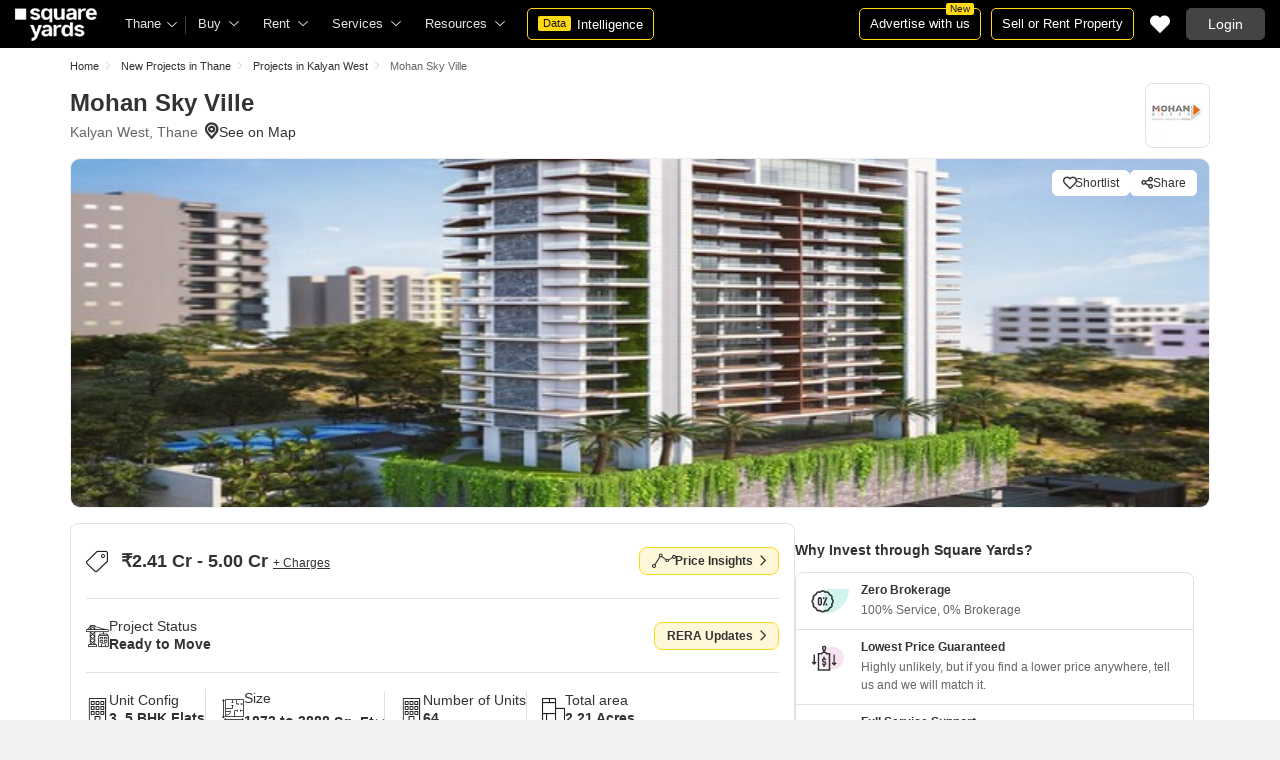

--- FILE ---
content_type: text/html; charset=utf-8
request_url: https://www.squareyards.com/thane-residential-property/mohan-sky-ville/66775/project
body_size: 55787
content:
<!doctype html>
<html lang="en">
  <head>
    <meta http-equiv="Content-Type" content="text/html; charset=utf-8"/>
    <meta http-equiv="X-UA-Compatible" content="IE=edge,chrome=1" />
    <meta name="viewport" content="width=device-width, initial-scale=1.0, maximum-scale=1.0,user-scalable=no"/>
    <title>Mohan Sky Ville Kalyan West, Thane | Price List, Floor Plan, Reviews &amp; RERA Details</title>
<meta name="description" content="Explore Mohan Sky Ville Kalyan West, Thane is Ready to Move Project. Mohan Sky Ville offers 3,5 BHK Flats in Thane. View floor plans, reviews, amenities, location map, photo &amp; videos and RERA details at squareyards.com.">
<base href="/">
<link rel="icon" href="https://img.squareyards.com/ui-assets/images/favicon.ico" type="image/x-icon">
<meta name="language" content="en-us, english">
<meta http-equiv="Content-Language" content="en">
<meta name="author" content="SquareYards.com">
<meta name="copyright" content="www.squareyards.com">
<meta name="robots" content="index, follow">
<link rel="canonical" href="https://www.squareyards.com/thane-residential-property/mohan-sky-ville/66775/project">
<meta name="keywords" content="">
<meta property="og:title" content="Mohan Sky Ville Kalyan West, Thane | Price List, Floor Plan, Reviews &amp; RERA Details" />
<meta property="og:url" content="https://www.squareyards.com/thane-residential-property/mohan-sky-ville/66775/project" />
<meta property="og:image" content="https://static.squareyards.com/resources/images/thane/project-image/mohan-sky-ville-project-project-large-image1-2961.jpg" />
<meta property="og:description" content="Explore Mohan Sky Ville Kalyan West, Thane is Ready to Move Project. Mohan Sky Ville offers 3,5 BHK Flats in Thane. View floor plans, reviews, amenities, location map, photo &amp; videos and RERA details at squareyards.com." />
<meta property="og:type" content="website">
<meta property="og:site_name" content="SquareYards">
<meta property="al:android:app_name" content="Square Yards Real Estate" />
<meta property="al:android:class" content="com.sq.yrd.squareyards.DeeplinkHandlingClass" />
<meta property="al:android:package" content="com.sq.yrd.squareyards" />
<meta property="al:android:url" content="https://www.squareyards.com/thane-residential-property/mohan-sky-ville/66775/project" />
<meta property="al:ios:app_name" content="Square Yards - Real Estate App" />
<meta property="al:ios:app_store_id" content="1093755061" />
<meta property="al:ios:url" content="https://www.squareyards.com/thane-residential-property/mohan-sky-ville/66775/project" />
<meta property="al:web:should_fallback" content="true" />
<meta property="al:web:url" content="https://www.squareyards.com/thane-residential-property/mohan-sky-ville/66775/project" />


  <link rel="preload" as="image" href="https://static.squareyards.com/resources/images/thane/project-image/mohan-sky-ville-project-project-large-image1-2961.jpg?aio=w-724;h-350;crop;"/>


    <link rel="alternate" href="https://www.squareyards.com/thane-residential-property/mohan-sky-ville/66775/project" hreflang="x-default" />
  
<script>(window.BOOMR_mq=window.BOOMR_mq||[]).push(["addVar",{"rua.upush":"false","rua.cpush":"false","rua.upre":"false","rua.cpre":"false","rua.uprl":"false","rua.cprl":"false","rua.cprf":"false","rua.trans":"","rua.cook":"false","rua.ims":"false","rua.ufprl":"false","rua.cfprl":"false","rua.isuxp":"false","rua.texp":"norulematch","rua.ceh":"false","rua.ueh":"false","rua.ieh.st":"0"}]);</script>
                              <script>!function(e){var n="https://s.go-mpulse.net/boomerang/";if("False"=="True")e.BOOMR_config=e.BOOMR_config||{},e.BOOMR_config.PageParams=e.BOOMR_config.PageParams||{},e.BOOMR_config.PageParams.pci=!0,n="https://s2.go-mpulse.net/boomerang/";if(window.BOOMR_API_key="8M8GL-K9Q8W-MM52F-RA6TK-W7M97",function(){function e(){if(!o){var e=document.createElement("script");e.id="boomr-scr-as",e.src=window.BOOMR.url,e.async=!0,i.parentNode.appendChild(e),o=!0}}function t(e){o=!0;var n,t,a,r,d=document,O=window;if(window.BOOMR.snippetMethod=e?"if":"i",t=function(e,n){var t=d.createElement("script");t.id=n||"boomr-if-as",t.src=window.BOOMR.url,BOOMR_lstart=(new Date).getTime(),e=e||d.body,e.appendChild(t)},!window.addEventListener&&window.attachEvent&&navigator.userAgent.match(/MSIE [67]\./))return window.BOOMR.snippetMethod="s",void t(i.parentNode,"boomr-async");a=document.createElement("IFRAME"),a.src="about:blank",a.title="",a.role="presentation",a.loading="eager",r=(a.frameElement||a).style,r.width=0,r.height=0,r.border=0,r.display="none",i.parentNode.appendChild(a);try{O=a.contentWindow,d=O.document.open()}catch(_){n=document.domain,a.src="javascript:var d=document.open();d.domain='"+n+"';void(0);",O=a.contentWindow,d=O.document.open()}if(n)d._boomrl=function(){this.domain=n,t()},d.write("<bo"+"dy onload='document._boomrl();'>");else if(O._boomrl=function(){t()},O.addEventListener)O.addEventListener("load",O._boomrl,!1);else if(O.attachEvent)O.attachEvent("onload",O._boomrl);d.close()}function a(e){window.BOOMR_onload=e&&e.timeStamp||(new Date).getTime()}if(!window.BOOMR||!window.BOOMR.version&&!window.BOOMR.snippetExecuted){window.BOOMR=window.BOOMR||{},window.BOOMR.snippetStart=(new Date).getTime(),window.BOOMR.snippetExecuted=!0,window.BOOMR.snippetVersion=12,window.BOOMR.url=n+"8M8GL-K9Q8W-MM52F-RA6TK-W7M97";var i=document.currentScript||document.getElementsByTagName("script")[0],o=!1,r=document.createElement("link");if(r.relList&&"function"==typeof r.relList.supports&&r.relList.supports("preload")&&"as"in r)window.BOOMR.snippetMethod="p",r.href=window.BOOMR.url,r.rel="preload",r.as="script",r.addEventListener("load",e),r.addEventListener("error",function(){t(!0)}),setTimeout(function(){if(!o)t(!0)},3e3),BOOMR_lstart=(new Date).getTime(),i.parentNode.appendChild(r);else t(!1);if(window.addEventListener)window.addEventListener("load",a,!1);else if(window.attachEvent)window.attachEvent("onload",a)}}(),"".length>0)if(e&&"performance"in e&&e.performance&&"function"==typeof e.performance.setResourceTimingBufferSize)e.performance.setResourceTimingBufferSize();!function(){if(BOOMR=e.BOOMR||{},BOOMR.plugins=BOOMR.plugins||{},!BOOMR.plugins.AK){var n=""=="true"?1:0,t="",a="cj3bjlixzcoiu2lx4qoq-f-175e8f396-clientnsv4-s.akamaihd.net",i="false"=="true"?2:1,o={"ak.v":"39","ak.cp":"1731157","ak.ai":parseInt("1104905",10),"ak.ol":"0","ak.cr":9,"ak.ipv":4,"ak.proto":"h2","ak.rid":"17bf3549","ak.r":44268,"ak.a2":n,"ak.m":"","ak.n":"ff","ak.bpcip":"18.118.20.0","ak.cport":48136,"ak.gh":"23.192.164.138","ak.quicv":"","ak.tlsv":"tls1.3","ak.0rtt":"","ak.0rtt.ed":"","ak.csrc":"-","ak.acc":"","ak.t":"1769464861","ak.ak":"hOBiQwZUYzCg5VSAfCLimQ==cQY6RxX9Ll5l140AeUk4GlUh5p0rcBhrjUhiEchNbPqRNWdgSEzJ8ykMj7d5MnHHrxuLs+4gnaa/1zTk9fqT4tCJf18JDlls5hld/mZ+uvPBg0PIoMnrMDebsMBvB5yJ8Hg+4rUOypqFMpPEBdPwcUOrWOVezAW8+feXXFrb0LNY0GvDu/8mANMERZOlxjGVox/C+RfONfW9iHXZYFdCJFfM1bp7bSLZpyqUPft2XFoiKAilK/Sb3SEsG4R+zv+EdrbZ9mSJvm4q6Keea1zpfRdXulMIQ6TWRQSY9B1fpqsU8krTP7m5ed2IWpYOi8RebIh5VsPKyC0JbhGWIsJkksq22p1WF35T9nfDQaqNL2cUMlv6p0ONqMD5DO7kdFMVYWkhvrBxPO1stIb3oTJkkTNQJtQN6gA0q1E6GODSDM4=","ak.pv":"87","ak.dpoabenc":"","ak.tf":i};if(""!==t)o["ak.ruds"]=t;var r={i:!1,av:function(n){var t="http.initiator";if(n&&(!n[t]||"spa_hard"===n[t]))o["ak.feo"]=void 0!==e.aFeoApplied?1:0,BOOMR.addVar(o)},rv:function(){var e=["ak.bpcip","ak.cport","ak.cr","ak.csrc","ak.gh","ak.ipv","ak.m","ak.n","ak.ol","ak.proto","ak.quicv","ak.tlsv","ak.0rtt","ak.0rtt.ed","ak.r","ak.acc","ak.t","ak.tf"];BOOMR.removeVar(e)}};BOOMR.plugins.AK={akVars:o,akDNSPreFetchDomain:a,init:function(){if(!r.i){var e=BOOMR.subscribe;e("before_beacon",r.av,null,null),e("onbeacon",r.rv,null,null),r.i=!0}return this},is_complete:function(){return!0}}}}()}(window);</script></head>
  <body>
    
        <style>.corruptedImg{display:flex!important;align-items:center;justify-content:center;background:#e9e9e9!important}.corruptedImg img{max-width:100%!important;max-height:100%!important;width:initial!important;height:initial!important;object-fit:inherit!important}header{padding:0 15px 0 125px!important;z-index:9!important;background:#000;display:flex;align-items:center;height:48px;width:100%;position:fixed;top:0;left:0;transition:.3s ease}header .logoBox{position:absolute;top:5px;left:15px}header .gblCityDropdown{height:48px;display:inline-block;float:left;position:relative}header .gblCityDropdown::after{background:#3e3e3e;width:1px;height:18px;content:'';position:absolute;right:0;top:16px}header .gblCityDropdown .dropdown-toggle{padding:8px 25px 8px 0;background:none;cursor:pointer;position:relative;box-shadow:none;color:#e3e3e3;border:none;display:flex;align-items:center;height:100%;transition:.3s;font-size:13px}header .gblCityDropdown .dropdown-toggle::after{padding:10px 0;content:"\e919";font-family:icomoon;font-size:10px;color:#e3e3e3;position:absolute;right:9px;top:3px;transition:.2s;background:#000}header .gblCityDropdown .dropdown-toggle.active:after{transform:rotate(-180deg)}header .gblCityDropdown:hover .dropdown-toggle{color:#fff;transition:.3s}.desktopNav{display:flex}.desktopNav .navItem{display:flex;position:relative}.desktopNav .navItem li{display:inline-block}.desktopNav .navItem li .agentsmegaDropDownLinks,.desktopNav .navItem li .moreServicesmegaDropDownLinks,.desktopNav .navItem li .resourcesmegaDropDownLinks{left:inherit!important}.desktopNav .navItem li .megaDropDownItem{padding:0 30px 0 12px;display:block;font-size:13px;line-height:48px;color:#e3e3e3;align-items:center;white-space:nowrap;cursor:pointer;position:relative;border-radius:5px 5px 0 0;position:relative;transition:.5s}.desktopNav .navItem li .megaDropDownItem:after{content:"\e919";font-family:icomoon;font-size:10px;color:#e3e3e3;position:absolute;right:12px;top:0}.desktopNav .navItem li .megaDropDownLinks{position:absolute;top:48px;left:0;border-radius:0 0 8px 8px;box-shadow:0 6px 18px 0 #0000001a;background:#fff;max-height:535px;max-width:0;display:block;overflow:hidden;opacity:0;transition:.1s}header .headerRightSide{position:absolute;right:15px;display:flex;align-items:center;justify-content:center;height:48px}header .dataIntelligenceBtn{padding:0 10px;gap:0;margin-left:10px;display:flex;align-items:center;justify-content:center;height:32px;border-radius:5px;border:solid 1px #FFD916;background:none;font-size:13px;color:#fff;transition:.3s;position:relative}header .dataIntelligenceBtn span{padding:0 5px;margin:-1px 6px 0 0;background:#FFD916;display:block;transition:.3s;border-radius:2px;color:#1a1a1a;line-height:15px;font-size:11px}header .postPropertyBtn{padding:0 10px;margin-right:10px;border-radius:5px;border:solid 1px #FFD916;font-size:13px;color:#fff;line-height:30px;height:auto}header .advertiseBtn{padding:0 10px;margin-right:10px;border:solid 1px #FFD916;font-size:13px;color:#fff;line-height:30px;height:auto;border-radius:5px;position:relative}header .advertiseBtn span{background:#FFD916;color:#1a1a1a;font-size:10px;padding:1px 4px;position:absolute;top:-6px;right:6px;line-height:10px;border-radius:2px}header .loginBtn{padding:0 21px;background:#444;border:#444 solid 1px;color:#fff;line-height:30px;transition:.5s;height:auto;border-radius:5px;min-width:50px}header .loginBtn:hover{background:#5b5b5b;border:#5b5b5b solid 1px;transition:.5s}header .loginBtn.withUserProfile{padding:0;background:none;border:0}.shortlistDiv{margin-right:10px;position:relative;top:0;width:32px;height:32px;display:flex;align-items:center;justify-content:center;transition:.5s;border-radius:5px}.shortlistDiv em{font-size:20px;color:#fff;transition:.3s;cursor:pointer;position:relative;width:20px;font-style: normal;}.shortlistDiv em.active,.shortlistDiv em:hover{color:#F05252;transition:.3s}.shortlistDiv .shortlistItems{position:absolute;display:inline-block;top:-10px;right:-10px;width:18px;height:18px;text-align:center;line-height:17px;background:#0E9F6E;border-radius:50%;color:#fff!important;font-size:13px}.shortlistDiv em .favnumber{position:absolute;display:flex;top:-10px;right:-10px;width:18px;height:18px;line-height:17px;background:#F05252;border-radius:50%;color:#fff;font-size:10px;align-items:center;justify-content:center;font-family:arial}.shake-horizontal{-webkit-animation:shake-horizontal .8s cubic-bezier(0.455,0.030,0.515,0.955) both;animation:shake-horizontal .8s cubic-bezier(0.455,0.030,0.515,0.955) both}@-webkit-keyframes shake-horizontal{0%,100%{-webkit-transform:translateX(0);transform:translateX(0)}10%,30%,50%,70%{-webkit-transform:translateX(-10px);transform:translateX(-10px)}20%,40%,60%{-webkit-transform:translateX(10px);transform:translateX(10px)}80%{-webkit-transform:translateX(8px);transform:translateX(8px)}90%{-webkit-transform:translateX(-8px);transform:translateX(-8px)}}@keyframes shake-horizontal{0%,100%{-webkit-transform:translateX(0);transform:translateX(0)}10%,30%,50%,70%{-webkit-transform:translateX(-10px);transform:translateX(-10px)}20%,40%,60%{-webkit-transform:translateX(10px);transform:translateX(10px)}80%{-webkit-transform:translateX(8px);transform:translateX(8px)}90%{-webkit-transform:translateX(-8px);transform:translateX(-8px)}}.UMHeader{display:none!important}.headerProfileBox{padding:10px 20px 10px 0;margin:0;display:inline-block;float:right;position:relative;cursor:pointer}.headerProfileBox:after{content:"\e919";font-family:icomoon;font-size:10px;color:#e3e3e3;position:absolute;right:0;top:10px}.headerProfileBox strong{padding-bottom:7px;color:#fff;max-width:72px;white-space:nowrap;overflow:hidden;text-overflow:ellipsis;line-height:35px;display:none}.headerProfileBox figure img{width:100%;height:100%;object-fit:cover;object-position:top}.headerProfileBox figure{width:30px;height:30px;border-radius:50%;overflow:hidden}.headerProfileBox figure span{font-size:13px}.profileDropdownBox{box-shadow:0 10px 50px 0 #0000001a;width:262px;background:#fff;height:auto;max-height:calc(100vh - 63px);position:absolute;top:48px;right:-12px;border-radius:8px;cursor:default;display:none}.profileDropdownBox:after{content:'';position:absolute;top:-8px;right:8px;width:0;height:0;border-left:8px solid transparent;border-right:8px solid transparent;border-bottom:8px solid #fff}.clr{color:#fff;display:flex;display:-webkit-flex;align-items:center;justify-content:center;width:100%;height:100%;overflow:hidden;font-size:20px;background:#5E449B}.cityDropdownOverlay{width:100%;height:100vh;position:fixed;top:0;left:0;z-index:8;display:none}.cityDropdownOverlay.active{display:block}.gblCityBox,.profileDropdown,.postPopup{display:none}.gblOverflow{position:fixed;top:48px;right:0;background-color:#000000b3;height:calc(100% - 48px);width:100%;content:'';z-index:-1;display:none}.gblCityBox{z-index:10;position:absolute;left:100px;top:48px;width:100%;max-width:350px;background:#fff;border-radius:5px;box-shadow:0 3px 12px 0 #00000029}.gblCityBox::before{width:0;position:absolute;left:24px;top:-8px;content:'';height:0;border-left:8px solid transparent;border-right:8px solid transparent;border-bottom:8px solid #fff}.gblCityBox.active{display:block;position:fixed!important;background:#fff}.gblOverflow.active{display:none}.gblCityBox .gblHeader{padding:12px 15px 13px;background:#fff;display:none;overflow:hidden;box-shadow:0 3px 6px 0 #00000012}.gblCityBox .gblHeader h3{font-size:13px;font-weight:600;display:inline-block;color:#000}.gblCityBox .gblHeader em{margin-left:-15px;font-weight:600;width:45px;color:var(--text-primary);font-size:14px;height:48px;flex:none;display:flex;display:-webkit-flex;align-items:center;justify-content:center}.gblCityBox .gblCityBody{display:block;max-height:calc(100vh - 200px);overflow:hidden;overflow-y:auto}.gblCityBox .gblCityBody .box{padding:15px 15px 0;display:flex}.gblCityBox .gblCityBody .box .formRadioBox{padding:5px;margin-left:5px;box-shadow:0 1px 4px 0 #00000017;display:flex;align-items:center;font-size:13px;color:var(--text-primary);position:relative;border:solid 1px #e3e3e3;border-radius:8px;align-items:center;justify-content:center;width:100%;height:55px;text-align:center;position:relative;cursor:pointer}.gblCityBox .gblCityBody .box .formRadioBox:first-child{margin-left:0;cursor:default}.gblCityBox .gblCityBody .box .formRadioBox .radio{cursor:default;margin:0;-webkit-appearance:none;-moz-appearance:none;-ms-appearance:none;-o-appearance:none;appearance:none;height:17px;width:17px;background:#fff;border:#e3e3e3 solid 1px;color:#fff;cursor:pointer;display:inline-block;outline:none;z-index:1;border-radius:30px;position:absolute;top:3px;left:3px;opacity:0}.gblCityBox .gblCityBody .box .formRadioBox .radio:checked::after{border-radius:100%}.gblCityBox .gblCityBody .box .formRadioBox .radio::before{content:"";width:9px;height:9px;background:#e3e3e3;border-radius:100%;left:3px;top:3px;position:absolute}.gblCityBox .gblCityBody .box .formRadioBox .radio:checked{background:#fff;border:1px solid #0E9F6E}.gblCityBox .gblCityBody .box .formRadioBox .radio:checked::before{content:"";width:9px;height:9px;background:#0E9F6E;border-radius:100%;left:3px;top:3px;position:absolute}.gblCityBox .gblCityBody .box .formCheckBox{padding:0 20px 15px 25px;display:inline-block;font-size:13px;color:var(--text-primary);position:relative;overflow:hidden}.gblCityBox .gblCityBody .box .formCheckBox input{border:#0E9F6E solid 1px}.gblCityBox .gblCityBody .box .formCheckBox input[type='checkbox']:checked:after{color:#0E9F6E}.gblCityBox .gblCityBody .box .formRadioBox label{padding-top:5px;font-size:.83em;color:var(--text-primary);display:flex;line-height:22px;flex-direction:column;align-items:center;cursor:pointer}.gblCityBox .gblCityBody .box .formRadioBox label img{border-radius:2px;display:inline-block;width:22px;height:15px}.gblCityBox .gblCityBody .box .formRadioBox:first-child{background:#f8f5ff;box-shadow:none;border:#e7ddff solid 1px}.gblCityBox .gblCityBody .box .formRadioBox:first-child::after{margin:0 auto;position:absolute;left:0;right:0;bottom:-6px;display:block;width:12px;height:12px;background:#f8f5ff;border:solid 1px #e7ddff;border-width:0 1px 1px 0;content:'';transform:rotate(45deg);border-radius:50px 0 0 0}.gblCityBox .gblCityBody .box .formRadioBox:first-child label{color:#5E449B;cursor:default}.gblCityBox .gblCityBody .box .formRadioBox:hover label{color:#5E449B}.gblCityBox .gblCityBody .gblSearchBox{padding:8px 10px;display:block;width:100%;position:relative;background:#ebebeb}.gblCityBox .gblCityBody .gblSearchBox .gblTpCtyBoH5{font-weight:400!important}.gblCityBox .gblCityBody .gblSearchBox .gblSearch{display:flex;display:-webkit-flex;align-items:center}.gblCityBox .gblCityBody .gblSearchBox .gblSearch label{font-size:13px;font-weight:600;position:relative;color:var(--text-primary);font-weight:500;display:none}.gblCityBox .gblCityBody .gblSearchBox .gblSearch .formGroup{display:block;width:100%;position:relative}.gblCityBox .gblCityBody .gblSearchBox .gblSearch .formGroup .form-control{padding-left:35px;height:36px;background:#fff;border:#707070 solid 0}.gblCityBox .gblCityBody .gblSearchBox .gblSearch .formGroup .form-control.active{border-radius:5px 5px 0 0;border-bottom:1px solid #ececec}.gblCityBox .gblCityBody .gblSearchBox .gblSearch .formGroup .icon-search{font-size:17px;position:absolute;left:10px;top:10px}.gblCityBox .gblCityBody .gblSearchBox .gblAlphaBox{width:60%;float:left}.gblCityBox .gblCityBody .gblSearchBox .gblAlphaSearch{height:36px;display:flex;display:-webkit-flex;align-items:center;justify-content:center}.gblCityBox .gblCityBody .gblSearchBox .gblAlphaSearch li .linkBox{padding:5px;display:block;color:#666;font-size:13px}.gblCityBox .gblCityBody .gblSearchBox .gblAlphaSearch li:hover .linkBox,.gblCityBox .gblCityBody .gblSearchBox .gblAlphaSearch li.active .linkBox{color:#0E9F6E;font-weight:600}.gblCityBox .gblCityBody .topCitiesBoxx{display:block;overflow:hidden}.gblCityBox .gblCityBody .topCitiesBoxx strong{padding:6px 10px;font-size:13px;font-weight:600;color:var(--text-primary);background:#f1f1f1;display:block}.gblCityBox .gblCityBody .topCitiesBoxx ul{margin:0 -4px 0 -1px;display:block}.gblCityBox .gblCityBody .topCitiesBoxx ul li{margin:-1px 0 0 -1px;cursor:pointer;text-align:center;display:block;float:left;width:25%;border:solid 1px #e3e3e3;height:60px}.gblCityBox .gblCityBody .topCitiesBoxx ul li a{padding:5px 2px;height:100%;width:100%;display:flex;align-items:center;justify-content:center;flex-direction:column}.gblCityBox .gblCityBody .topCitiesBoxx ul li .city-icon{height:24px;display:block}.gblCityBox .gblCityBody .topCitiesBoxx ul li .city-icon img{width:100%;height:100%;filter:grayscale(1)}.gblCityBox .gblCityBody .topCitiesBoxx ul li a strong{padding:0;margin-top:3px;color:var(--text-primary);transition:.5s;font-weight:400;line-height:normal;font-size:.83em;background:none}.gblCityBox .gblCityBody .topCitiesBoxx ul li:hover a strong{color:#1a1a1a;transition:.5s}.gblCityBox .gblCityBody .allCitiesBoxx{display:block;overflow:hidden}.gblCityBox .gblCityBody .allCitiesBoxx strong{padding:6px 10px;font-size:13px;font-weight:600;color:var(--text-primary);display:block;background:#f1f1f1}.gblCityBox .gblCityBody .allCitiesBoxx ul{margin:0;display:block}.gblCityBox .gblCityBody .allCitiesBoxx ul li{cursor:pointer;display:block;border-top:#f1f1f1 solid 1px}.gblCityBox .gblCityBody .allCitiesBoxx ul li .redirect_to{padding:0 10px;display:block;color:var(--text-primary);line-height:42px;transition:.5s;position:relative}.gblCityBox .gblCityBody .allCitiesBoxx ul li:hover .redirect_to:after{content:'\e917';position:absolute;right:10px;top:0;color:#1a1a1a;font-size:10px;font-family:icomoon!important}.gblCityBox .gblCityBody .allCitiesBoxx ul li:hover .redirect_to{color:#1a1a1a;transition:.5s}.gblCityBox .gblCityBody .topCitiesBoxx ul li:hover .city-icon img{filter:grayscale(0)}.gblCityBox .gblCityBody .gblSearchBox .gblSearch .dropdownMobile ul{border-radius:5px}.gblCityBox .gblCityBody .gblSearchBox .gblSearch .dropdownMobile ul li{padding:0 15px;line-height:42px;border-bottom:#f1f1f1 solid 1px;cursor:pointer}.gblCityBox .detectMyLocation{padding:10px;cursor:pointer;display:flex;align-items:center;gap:8px;color:var(--text-primary);font-size:14px;height:auto}.gblCityBox .detectMyLocation em{width:17px;height:17px;position:relative;font-size:18px;display:flex;align-items:center}.megaMenuData{display:none}.search-topbar-box{display:flex;align-items:center;justify-content:space-between;background:#fff;position:relative}.search-topbar-box .btn-link{padding:0;margin-right:10px;font-size:12px;color:var(--text-primary)!important;border:none!important;box-shadow:none!important;background:none!important}.globalOverflow,.globalModal{display:none}@media screen and (max-width:1024px){header .advertiseBtn,header .dataIntelligenceBtn{display:none}.desktopNav .navItem li:hover .megaDropDownLinks{max-width:850px}}@media screen and (max-width:768px){.gblCityBox{width:285px;display:block;left:-500px;top:0;right:inherit;height:100%;position:fixed;z-index:22;transition:.2s}.gblCityBox::before{display:none}.gblCityBox.active{left:0;transition:.3s}.gblCityBox .gblHeader{padding:0 15px;height:48px;display:flex;display:-webkit-flex;align-items:center}.gblCityBox .gblCityBody .allCitiesBoxx ul li .redirect_to{line-height:42px}}@media screen and (max-width:480px){.gblCityBox{width:100%;max-width:inherit;border-radius:0}.gblCityBox .gblCityBody{max-height:calc(100% - 48px)}}.loaderBox{position:fixed;left:0;top:0;bottom:0;right:0;z-index:1051;display:flex;display:-webkit-flex;align-items:center;justify-content:center;-webkit-backdrop-filter: blur(33px);backdrop-filter: blur(33px);}.loaderBox::after{position:fixed;left:0;top:0;bottom:0;right:0;background:rgba(255,255,255,0.7);content:'';z-index:-1}</style>
    <style>:root{--white:#fff;--black:#333;--zblack:#000;--gray:#666;--darkgrey:#333;--lightgrey:#F3F4F6;--yellow:#F8D41F;--darkyellow:#FFD916;--lightyellow:#FFF7DA;--primary:#0e9f6e;--purple:#5f449b;--purple-light:#f9f0ff;--red:#ef382d;--radius:8px;--border:#e1e1e1;--rating:#f7b400;--body-clr:#f6f8f9;--dark-gray-clr:#666;--scroll-gray-clr:#c1c1c1;--light-gray-clr:#e8e8e8;--white-clr:#fff;--black-clr:#333;--primary-clr:#0E9F6E;--purple-clr:#5f449b;--light-purple-clr:#f8f5ff;--grey:#666;--text-white:#fff;--text-primary:#333;--text-secondary:#666;}.mobileChatBotBtn,.chatBotSection .welcomeMessage{background:var(--lightyellow) !important;border: solid 1px var(--darkyellow) !important;}.chatBotSection .chatBotBody{background:var(--lightyellow) !important;}.chatBotSection .chatBotHeader .companyProfile span{color:var(--darkyellow) !important;}*,::before,::after{padding:0;margin:0;box-sizing:border-box}html{scroll-behavior:smooth}body{overflow:hidden;overflow-y:auto;color:var(--text-secondary);background:#f1f1f1}body,ul,ol,li,h1,h2,h3,h4,h5,h6,figure,p,strong,textarea{list-style:none;font-family:Arial,"sans-serif"}h1,h2,h3,h4,h5,h6,strong,b{font-weight:700}body.active{overflow:hidden}body,p{font-size:14px;line-height:24px}a,.btn,button,select{text-decoration:none;outline:0;cursor:pointer}.btn[disabled]{opacity:.4;cursor:not-allowed;pointer-events:none}a{color:var(--text-primary)}input,textarea{outline:0}small{font-size:100%}.container,.container-fluid,.container-flex{padding:0 15px;margin:0 auto;width:100%}.container{max-width:1170px}.container-flex{display:flex;gap:20px}img:not([src]){opacity:0}.img-responsive{max-width:100%;height:auto;max-height:100%;color:transparent;position:relative}.img-skeleton{position:relative}.img-skeleton::before{z-index:0;width:100%;height:100%;content:'';position:absolute;background:linear-gradient(110deg,#f6f7f8 0,#edeef1 20%,#f6f7f8 40%,#f6f7f8 100%) 800px 104px no-repeat #f6f7f8;animation:img-skeleton 1s linear infinite normal none running}@keyframes img-skeleton{0{background-position:-400px 0}100%{background-position:400px 0}}.form-group{margin-bottom:15px}.form-control{padding:6px 12px;width:100%;height:40px;font-size:14px;color:var(--text-primary);background:var(--white);border-radius:var(--radius);border:1px solid var(--border);box-shadow:none;-webkit-appearance:none;-moz-appearance:none;appearance:none}.select-box,.selectBox{position:relative;z-index:1;width:100%;background:var(--white);border-radius:var(--radius)}.select-box::after,.selectBox::after{content:"\e919";font-family:icomoon;font-size:12px;color:var(--text-secondary);position:absolute;right:10px;top:10px;z-index:-1}.select-box select,.selectBox select{padding-right:26px;background:0}.left-box{width:calc(100% - 380px);display:flex;gap:15px;flex-direction:column}.right-box{width:360px;flex:none}.second-fold .container-flex{gap:30px}.second-fold .container-flex .left-box{width:calc(100% - 390px)}.white-box{padding:0 18px 18px;border-radius:var(--radius);background:var(--white);min-height:100px}.white-box-heading{display:flex;align-items:center;height:56px;border-bottom:var(--border) solid 1px;font-size:18px;font-weight:700;color:var(--text-primary)}.white-box-body{margin-top:18px}.tab-box{padding:0 18px;margin:0 -18px;display:flex;gap:12px;overflow:hidden;overflow-x:auto}.tab-box li{padding:0 15px;border-radius:var(--radius);border:solid 1px var(--border);background:var(--white);height:40px;display:flex;align-items:center;gap:10px;font-size:14px;font-weight:700;color:var(--text-primary);white-space:nowrap;cursor:pointer}.tab-box li.active{border:solid 1px var(--darkgrey)!important;background:var(--darkgrey);pointer-events:none;color:var(--text-white)}.tab-box li:hover{border-color:var(--darkgrey)}.line-tab-box{margin-top:10px;display:inline-flex;gap:12px;border-bottom:var(--border) solid 1px}.line-tab-box li{padding:0 15px;display:flex;align-items:center;font-size:14px;color:var(--text-primary);height:40px;position:relative;white-space:nowrap;cursor:pointer}.line-tab-box li.active{pointer-events:none}.line-tab-box li.active:after{content:'';position:absolute;bottom:-1px;left:0;width:100%;height:2px;background:var(--darkgrey)}.table-box table{border:0;border-collapse:collapse;white-space:nowrap}.table-box table td{padding:5px 15px;border:var(--border) solid 1px;height:45px;font-size:14px;color:var(--text-secondary);text-align:left}.table-box table thead{border:#f6f6f6 solid 15px;border-top:#f6f6f6 solid 10px;border-bottom:var(--white) solid 15px;background:#f6f6f6}.table-box table thead td{padding:5px 15px 15px;border:#f6f6f6 solid 1px;color:var(--text-secondary);font-size:14px}.table-box table tbody{border:var(--white) solid 15px}.btn-box{margin-top:15px;display:flex;align-items:center;justify-content:center;gap:15px}.btn{padding:0 15px;display:inline-flex;gap:5px;justify-content:center;align-items:center;border:1px solid transparent;font-size:14px;line-height:normal;border-radius:var(--radius);height:42px}.btn-default{background:var(--white);color:var(--text-primary);border-color:var(--border)}.btn-default:hover{border-color:var(--darkgrey)}.btn-primary{background:var(--darkyellow);color:var(--text-primary);border-color:var(--darkyellow);font-weight:700}.btn-primary:hover{background:var(--yellow);border-color:var(--yellow)}.btn-secondary{background:var(--darkgrey);color:var(--text-white);border-color:var(--darkgrey)}.btn-whatsapp{background:linear-gradient(227deg,#4cc75b 6.33%,#30b845 96.81%);border-color:none;color:var(--text-white);font-weight:700}.btn-whatsapp-fill{background:linear-gradient(227deg,#4cc75b 6.33%,#30b845 96.81%);color:var(--text-white);border-color:none;font-weight:700}.btn-link{border-radius:0;padding:0;height:auto;background:0;border:0;color:var(--text-primary);border-bottom:1px solid var(--darkgrey);cursor:pointer}.btn-link:hover{border-color:transparent}.btn-lg{height:48px}.scrollbar-hide{-webkit-scrollbar-width:none;-moz-scrollbar-width:none;-ms-scrollbar-width:none;scrollbar-width:none}.scrollbar-hide::-webkit-scrollbar{display:none}.scrollbar::-webkit-scrollbar{width:8px;height:8px;background-color:rgba(0,0,0,0.1);border-radius:20px;position:absolute;z-index:10000}.scrollbar::-webkit-scrollbar-thumb{background-color:#bfbfbf;border-radius:20px}.scrollbar::-moz-scrollbar{width:8px;height:8px;background-color:rgba(255,255,255,0.1);position:absolute;z-index:10000;right:0}.scrollbar::-moz-scrollbar-thumb{background-color:#bfbfbf;border-radius:20px}.modal,.modal-overlay,.globalOverflow,.globalModal,.global-modal,.ui-helper-hidden-accessible,.shotlist-popup{display:none}.bxslider{display:flex;gap:15px;overflow:hidden; overflow-x:auto}.container{max-width:1170px}.accordion-wrapper{margin:0 auto;max-width:1024px;overflow:hidden;position:relative;display:flex;flex-direction:column;gap:10px}.accordion-wrapper .accordion-item{border-radius:8px;border:solid 1px #e1e1e1}.accordion-wrapper .accordion-header{padding:0 20px 0 0;font-size:14px;font-weight:600;line-height:25px;color:var(--text-secondary);display:flex;display:-webkit-flex;align-items:center;justify-content:space-between;min-height:52px;position:relative;cursor:pointer}.accordion-wrapper .accordion-header:after,.accordion-wrapper .accordion-header:before{content:'';position:absolute;top:25px;right:0;width:16px;height:2.5px;background:#bfbfbf}.accordion-wrapper .accordion-header:after{transform:rotate(-90deg)}.accordion-wrapper .accordion-header strong{max-width:calc(100% - 40px);color:var(--text-primary);line-height:22px}.accordion-wrapper .accordion-item.active .accordion-header::after{transform:rotate(0)}.accordion-wrapper .accordion-body{padding:0 20px;max-height:0;overflow:hidden}.accordion-wrapper .accordion-body p{color:var(--text-secondary);line-height:20px}.accordion-wrapper .accordion-item.active .accordion-body{padding:0 20px 15px;max-height:10000px}.accordion-wrapper .accordion-item.active .accordion-header em::before{transform:rotate(-180deg);transition:.3s}.accordion-wrapper ul{display:flex;flex-direction:column;gap:10px}.accordion-wrapper ul li .accordion-item .accordion-header{font-weight:400}.accordion-wrapper ul li .accordion-item .accordion-header::after{padding:4px;border:solid #999;border-width:0 1px 1px 0;display:block;transform:rotate(45deg);content:'';position:absolute;right:15px;top:19px;z-index:1}.accordion-wrapper ul li .accordion-item.active .accordion-header::after{transform:rotate(225deg)}.sticky-navbar{border:solid 1px #eee;border-width:1px 0 0 1px;background:#fff;box-shadow:0 4px 10px 0 rgba(0,0,0,0.05);position:sticky;position:-webkit-sticky;top:48px;z-index:4}.sticky-navbar .sticky-nav-slider{max-width:calc(1170px - 30px);margin:0 auto;position:relative}.sticky-navbar .sticky-nav-list-scroll{overflow:auto}.sticky-navbar ul{display:inline-block;white-space:nowrap}.sticky-navbar ul li{padding:15px;height:54px;display:inline-block;color:var(--text-primary);position:relative;font-weight:700;white-space:nowrap;cursor:pointer}.sticky-navbar ul li.active::after{content:'';position:absolute;left:0;bottom:0;right:0;background:#333;height:3px}.position-sticky{position:sticky;position:-webkit-sticky;top:115px}.project-gallery-box{margin-top:10px;display:block;position:relative;z-index:3}.project-gallery-box .figure-box,.project-gallery-box .small-box{display:flex}.project-gallery-box .large-box{width:100%;height:350px}.project-gallery-box .large-box .figure{width:100%;height:100%}.project-gallery-box .mid-box{margin-left:15px;height:350px;display:flex;flex:none;gap:15px;flex-wrap:wrap}.project-gallery-box .figure{border-radius:10px;overflow:hidden;background:#eee;position:relative;z-index:0;cursor:pointer;border:1px solid #eee}.project-gallery-box .mid-box .figure{width:191px;height:168px}.project-gallery-box .two-column{width:192px}.project-gallery-box .three-column{width:399px}.project-gallery-box .four-column{width:399px}.singleColum{position:absolute;right:10px;bottom:10px;display:flex;display:-webkit-flex;align-items:center;gap:7px}.project-gallery-box .mid-box.three-column .figure+.figure+.figure{width:100%}.project-gallery-box .img-responsive{height:100%;width:100%;object-fit:cover}.project-gallery-box .badge,.virtual-badge{padding:0 12px;height:24px;border-radius:6px;overflow:hidden;display:flex;align-items:center;justify-content:center;gap:9px;line-height:normal;background:var(--white);border:var(--darkgrey) solid 1px;font-size:12px;z-index:2;color:var(--text-primary)}.virtual-badge{background:#fff7da;border-color:#ffd916;color:var(--text-primary)}.virtual-badge em{font-size:14px !important}.project-gallery-box .badge em{width:18px}.project-gallery-box .mid-box .badge{position:absolute;left:10px;bottom:10px}.project-gallery-box .figure.video .play-btn{display:flex;align-items:center;justify-content:center;background:#454d54;color:var(--text-white);border-radius:100%;width:52px;height:52px;position:absolute;left:calc(50% - 26px);top:calc(50% - 26px);z-index:2}.project-gallery-box .figure.video::after{background:#00000080;position:absolute;left:0;right:0;top:0;bottom:0;content:'';z-index:1}.project-gallery-box .content-box{margin-top:20px;display:flex}.project-gallery-box .left-info{width:calc(100% - 418px)}.project-gallery-box .right-info{margin-left:15px;width:403px;display:flex;flex:none;flex-direction:column;align-items:flex-end;justify-content:flex-end;position:relative}.property-tag-list{margin-bottom:20px;display:flex;align-items:center;gap:7px}.property-tag-list li{padding:0 10px;background:#eee;border-radius:6px;align-items:center;display:flex;height:19px;line-height:normal;font-size:10px;color:var(--text-primary);gap:5px;white-space:nowrap}.property-tag-list li em{color:#eee;width:12px;font-size:12px}.property-tag-list li.rera{background:#dbfff2}.property-tag-list li.rera em{color:#00d88a}.property-tag-list li.residential{background:#edebfe}.property-tag-list li.residential em{color:#9061f9}.property-tag-list li.commercial{background:#feecdc}.property-tag-list li.commercial em{color:#ff5a1f}.property-tag-list li.ready-to-move{background:#ffdde3}.property-tag-list li.ready-to-move em{color:#f9627d}.property-tag-list li.new-launch{background:#fdf6b2}.property-tag-list li.new-launch em{color:#c27803;font-size:10px;width:8px;height:8px;transform:rotate(332deg)}.property-tag-list li.partially-move{background:#d5f5f6}.property-tag-list li.partially-move em{color:#0694a2}.project-gallery-box .rating{display:flex;display:-webkit-flex;align-items:center;gap:10px;position:absolute;right:0;top:0}.project-gallery-box .rate-star{display:flex;display:-webkit-flex;align-items:center;gap:5px}.project-gallery-box .rating em{color:#d3d3d3;font-size:16px;width:16px}.project-gallery-box .rating em.active{color:#f7b400}.project-gallery-box .rating span{color:#5f449b}.project-gallery-box .rate-link{color:#5f449b;padding:0 0 1px;background:0;border:0;cursor:pointer;font-size:14px;height:auto;border-bottom:1px solid #5f449b;border-radius:0}.project-gallery-box .rate-link:hover{border-bottom-color:transparent}.project-gallery-box .location-map{margin-top:5px;font-size:12px;display:flex;display:-webkit-flex;align-items:center;gap:15px}.project-gallery-box .location-map p{font-size:14px;color:var(--text-secondary)}.project-gallery-box .map-link{padding:0;background:0;border:0;cursor:pointer;font-size:14px;height:auto;gap:6px;position:relative;cursor:pointer}.project-gallery-box .map-link::before{font-family:icomoon;font-size:16px;width:16px;height:16px;color:var(--text-primary);content:"\e923"}.project-gallery-box .map-link::after{padding-bottom:2px;color:#5f449b;border-bottom:1px solid #5f449b;content:"See on Map"}.project-gallery-box .map-link:hover::after{border-bottom-color:transparent}.project-gallery-box .main-heading-box{display:block}.project-gallery-box .main-heading-box .tag-box{display:block}.project-gallery-box .main-heading strong{font-size:24px;color:var(--text-primary);position:relative;line-height:30px;display:block;min-height:30px}.project-gallery-box .main-heading .npBadgeList{padding:6px 0 0 15px}.project-gallery-box .main-heading .location{position:relative;color:var(--text-secondary);font-size:14px;font-weight:400;display:inline-flex;gap:15px}.project-gallery-box .main-heading .map-link{display:flex !important}.project-gallery-box .price-sqft{margin-top:20px;display:flex;display:-webkit-flex;align-items:center;gap:15px}.project-gallery-box .price-box{font-size:24px;font-weight:700;color:var(--text-primary)}.project-gallery-box .per-sqft{padding-left:20px;font-size:14px;color:var(--text-primary);position:relative}.project-gallery-box .per-sqft::before{position:absolute;left:0;top:calc(50% - 3px);content:'';width:5px;height:5px;background:#d9d9d9;border-radius:100%;overflow:hidden}.project-gallery-box .chip-list-box{margin-top:15px;display:flex;display:-webkit-flex;align-items:center;gap:8px}.project-gallery-box .chip{padding:0 10px;display:flex;display:-webkit-flex;align-items:center;gap:5px;border:1px solid #fff;background:#fff;color:var(--text-primary);font-size:12px;border-radius:6px;cursor:pointer;height:26px}.project-gallery-box .chip em{width:12px}.project-gallery-box .chip.share{padding:0;display:block;border:0;position:relative}.project-gallery-box .chip.share span{padding:0 10px;display:flex;display:-webkit-flex;align-items:center;gap:5px;border:1px solid #fff;background:#fff;color:var(--text-primary);font-size:12px;border-radius:6px;cursor:pointer}.project-gallery-box .share-list{padding:5px 0;display:none;position:absolute;right:0;top:26px;background:#fff;transition:.3s;z-index:3;overflow:hidden;box-shadow:0 2px 9px 0 #00000024;border-radius:5px;width:120px}.project-gallery-box .chip.share.active .share-list{display:block}.project-gallery-box .chip.share:hover .share-list{display:block}.project-gallery-box .chip.shortlist em{font-size:14px}.project-gallery-box .chip.shortlist.active em{color:#f05252}.project-gallery-box .chip.shortlist.active em::before{content:"\e9ca"}.project-gallery-box .share-list li{padding:0 10px;border:0;line-height:26px;display:flex;display:-webkit-flex;align-items:center;color:var(--text-primary);position:relative;transition:.3s;text-align:left;cursor:pointer;white-space:nowrap;font-size:13px}.project-gallery-box .share-list li em{margin-right:5px;color:var(--text-primary);overflow:hidden;font-size:16px;width:16px}.project-gallery-box .share-list li:hover{background:#f5f5f5}.project-gallery-box .large-box .chip-list-box{margin:0;position:absolute;right:12px;top:11px}.project-gallery-box .btn-flex{padding:15px 20px;width:100%;display:flex;display:-webkit-flex;align-items:center;justify-content:center;flex-direction:column;gap:10px;border-radius:8px;background:#f3f4f6}.project-gallery-box .btn-flex .icon-phone-o{width:14px;font-size:14px}.project-gallery-box .btn-flex .btn{width:100%;font-weight:700}.project-gallery-box .project-query-list{display:flex;display:-webkit-flex;align-items:center;gap:20px}.project-gallery-box .project-query-list li{display:flex;display:-webkit-flex;align-items:center;gap:5px;color:var(--text-primary);font-size:14px;font-weight:700}.project-gallery-box .project-query-list li em{width:14px;font-weight:700}.no-img-found-case{display:flex;align-items:center;justify-content:flex-end;width:100%;gap:15px;position:absolute;top:0}.no-img-found-case .rating{position:initial}.no-img-found-case .chip-list-box{margin-top:0;position:initial}.tag-box{display:flex;display:-webkit-flex;align-items:center;gap:8px}.tag-box .tag{display:flex;display:-webkit-flex;color:var(--text-white);border-radius:5px;overflow:hidden;font-weight:700;font-size:12px}.tag-box .tag .tag-symbal{display:flex;display:-webkit-flex;align-items:center;justify-content:center;border-right:1px solid #fff;width:29px;flex:none;font-size:14px}.tag-box .tag.square-assured .tag-symbal{background:0}.tag-box .tag span{padding:0 10px;display:block;line-height:normal;height:24px;display:flex;display:-webkit-flex;align-items:center}.tag-box .tag.sy-exclusive{background:linear-gradient(101deg,#3d3e98 -5.01%,#b273b0 96.89%)}.tag-box .tag.recently-added{background:linear-gradient(53deg,#00b561 -0.01%,#00b5a8 81.15%)}.tag-box .tag.square-assured{background:linear-gradient(53deg,#5abfb3 -0.36%,#5988bf 81.03%)}.project-gallery-box .large-box .tag-box{position:absolute;left:10px;bottom:10px}.project-first-fold{padding-bottom:15px;margin-top:48px;background:#fff;display:block}.project-top-information{display:flex;justify-content:space-between;align-items:center}.project-top-information .project-top-details{padding-right:185px;position:relative;display:flex;flex-direction:column}.project-top-information .rating{margin-top:4px;display:flex;display:-webkit-flex;align-items:center;gap:10px}.project-top-information .rate-star{display:flex;display:-webkit-flex;align-items:center;gap:3px}.project-top-information .rating em{color:#d3d3d3;font-size:16px;width:16px}.project-top-information .rating em.active{color:#f7b400}.project-top-information .rating span{color:#5f449b}.project-top-information .rate-link{padding:0 0 1px;color:var(--text-primary);background:0;border:0;cursor:pointer;font-size:14px;height:auto;border-bottom:1px solid #fff;border-radius:0;position:relative;top:2px}.project-top-information .rate-link:hover{border-bottom:1px solid #5f449b}.project-top-information h1{display:inline-block;color:var(--text-primary);font-size:24px;font-weight:700;line-height:28px}.project-top-information .loction-box{margin-top:5px;font-size:14px;line-height:14px;color:var(--text-secondary);display:flex;display:-webkit-flex;align-items:center;gap:5px;font-weight:400}.project-top-information .loction-box em{font-size:16px;width:16px;color:var(--text-primary);font-weight:700;position:relative;top:-1px;margin-left:5px}.project-top-information .loction-box .see-on-map{width:80px;height:20px;cursor:pointer;position:relative;top:3px}.project-top-information .loction-box .see-on-map::after{padding-bottom:2px;color:var(--text-primary);border-bottom:1px solid #fff;content:"See on Map"}.project-top-information .loction-box .see-on-map:hover::after{border-bottom:1px solid #5f449b}.project-top-information figure{width:65px;height:65px;border-radius:8px;border:1px solid #e1e1e1;overflow:hidden;display:flex;align-items:center;justify-content:center;background:#f1f1f1;cursor:pointer}.chip-list-box{display:flex;display:-webkit-flex;align-items:center;gap:8px;position:absolute;top:8px;right:8px;z-index:1}.chip-list-box li{padding:0 10px;display:flex;display:-webkit-flex;align-items:center;gap:5px;border:1px solid #d3d3d3;background:#fff;color:var(--text-primary);font-size:12px;border-radius:6px;cursor:pointer;height:26px}.chip-list-box li em{width:12px}.chip-list-box li.share{padding:0;display:block;border:0;position:relative} .chip-list-box li.shortlist.active em{color: #f05252;}.chip-list-box li.shortlist.active em::before {content: "\e9ca";}.chip-list-box li.share span{padding:0 10px;display:flex;display:-webkit-flex;align-items:center;gap:5px;border:1px solid #d3d3d3;background:#fff;color:var(--text-primary);font-size:12px;border-radius:6px;cursor:pointer}.chip-list-box .share-item{padding:5px 0;display:none;position:absolute;right:0;top:26px;background:#fff;transition:.3s;z-index:3;overflow:hidden;box-shadow:0 2px 9px 0 #00000024;border-radius:5px;width:120px}.chip-list-box .share-item li{padding:0 10px;border:0;line-height:26px;display:flex;display:-webkit-flex;align-items:center;color:var(--text-primary);position:relative;transition:.3s;text-align:left;cursor:pointer;white-space:nowrap;font-size:13px}.chip-list-box .share-item li em{margin-right:5px;color:var(--text-primary);overflow:hidden;font-size:16px;width:16px}.chip-list-box .share-item li:hover{background:#f5f5f5}.chip-list-box li.share.active .share-item{display:block}.chip-list-box.no-img{margin-top:5px;position:relative;right:initial;top:initial}.chip-list-box.no-img .share-list{padding:5px 0;display:none;position:absolute;right:0;top:26px;background:#fff;transition:.3s;z-index:3;overflow:hidden;box-shadow:0 2px 9px 0 #00000024;border-radius:5px;width:120px}.chip-list-box.no-img .chip.share.active .share-list{display:block}.chip-list-box.no-img .chip.share.active .share-list li{padding:0 10px;border:0;line-height:26px;display:flex;display:-webkit-flex;align-items:center;color:var(--text-primary);position:relative;transition:.3s;text-align:left;cursor:pointer;white-space:nowrap;font-size:13px}.chip-list-box.no-img .chip.share.active .share-list li em{margin-right:5px;color:var(--text-primary);overflow:hidden;font-size:16px;width:16px}.chip-list-box.no-img .chip.share.active .share-list li:hover{background:#f5f5f5}.project-bottom-information{margin-top:15px;display:flex;display:-webkit-flex;gap:15px}.project-bottom-information .left-side{padding:0 15px;width:calc(100% - 415px);border:#e1e1e1 solid 1px;border-radius:8px;height:fit-content}.project-bottom-information .right-side{width:399px;display:flex;flex-direction:column;gap:10px}.project-bottom-information .right-side .btn-primary{width:100%;height:46px;font-weight:700}.status-box{width:100%;display:flex;display:-webkit-flex;flex-direction:column}.unit-status-box{display:flex;gap:10px;align-items:center}.status-box li{padding:10px 0;display:flex;color:var(--text-primary);position:relative;border-top:1px solid #e1e1e1;gap:10px;align-items:center;justify-content:space-between;min-height:74px}.status-box li:first-child{border-top:0}.status-box li:first-child .insights-box{top:0}.status-box li:nth-child(3){flex-direction:initial;gap:15px;justify-content:left}.status-box li strong{display:block;font-size:14px;color:var(--text-primary)}.status-box li .price-box{font-size:18px;font-weight:700;color:var(--text-primary);line-height:30px}.status-box li .per-sqft{color:var(--text-secondary);font-size:14px;line-height:21px}.status-box li .insights-box{padding:5px 25px 5px 12px;height:28px;display:flex;align-items:center;justify-content:center;background:var(--lightyellow);border:var(--darkyellow) solid 1px;border-radius:8px;gap:7px;color:var(--text-primary);cursor:pointer;font-weight:700;position:relative}.status-box li .insights-box .icon-price-trend{font-size:24px;position:static;color:var(--text-primary)}.status-box li .insights-box span{font-size:12px;font-weight:700;color:var(--text-primary)}.status-box li .insights-box::after{content:"\e917";font-family:'icomoon';position:absolute;right:10px;top:0;bottom:0;font-size:10px;display:flex;display:-webkit-flex;align-items:center}.status-box li .status{padding-left:15px;width:50%;display:flex;align-items:center;gap:14px;font-size:14px;color:var(--text-primary);line-height:normal;border-left:1px solid #e1e1e1;width:fit-content}.status-box li .status:first-child{padding-left:0;border-left:0 solid #e1e1e1}.status-box li em{width:23px;font-size:23px;color:#1f1f1f}.status-box li .status .unit .sqft-dropdown-box{position:relative;top:6px}.status-box li .status .unit span{font-size:14px;line-height:18px;color:var(--text-primary)}.status-box li .status .unit span.unit-label{padding-right:10px;max-width:55px;overflow:hidden;white-space:nowrap;text-overflow:ellipsis;display:inline-block}.status-box li .unit strong{position:relative;display:flex;align-items:center;gap:10px;color:var(--text-primary);font-size:14px;line-height:19px;font-weight:700;text-overflow:ellipsis;display:block}.status-box li .unit strong em{font-size:10px;color:var(--text-secondary);font-weight:700;position:relative;right:0;transition:.3s}.status-box li .unit:hover strong em{transition:.3s;right:-2px}.status-box li:has(.status:nth-child(4)) .status .unit strong{max-width:170px}.status-box .price-tag-box{padding-left:35px;position:relative}.status-box .price-tag-box em{margin-top:-11px;position:absolute;top:50%;left:0;width:22px;height:22px;font-size:22px}.project-status-box{display:flex;gap:8px;width:fit-content;position:relative}.project-status-box article{padding:5px 10px;width:246px;display:flex;gap:15px;justify-content:space-between;align-items:center;border-radius:8px;border:1px solid #e1e1e1;background:#FFF;cursor:pointer}.project-status-box article .tower-status{line-height:18px}.project-status-box article span{color:var(--text-secondary);font-size:12px;font-weight:400;white-space:nowrap;overflow:hidden;text-overflow:ellipsis;display:block}.project-status-box article strong{color:var(--text-primary);font-size:14px;font-weight:700;white-space:nowrap;overflow:hidden;text-overflow:ellipsis;display:block}.project-status-box article span{color:var(--text-secondary);font-size:12px;font-weight:400;white-space:nowrap;overflow:hidden;text-overflow:ellipsis;display:block}.project-status-box article .completion-date{color:var(--text-primary);display:block;font-size:10px;line-height:15px}.project-status-box article .completion-date span{font-size:10px;color:var(--text-primary)}.project-status-box .tower-count-box{position:absolute;top:14px;right:-12px;width:25px;height:25px;display:flex;align-items:center;justify-content:center;text-align:center;color:var(--text-primary);font-size:12px;background:#fff;border:#e1e1e1 solid 1px;border-radius:100px;cursor:pointer}.why-consider-box{padding:10px 20px;width:100%;border-radius:8px;border:1px solid #e1e1e1;background:#FFF}.why-consider-box .why-consider-heading{margin-bottom:5px;font-size:16px;color:var(--text-primary);overflow:hidden;text-overflow:ellipsis;white-space:nowrap;display:block}.why-consider-box .why-consider-list{overflow:hidden;max-height:95px}.why-consider-box .btn-link{position:relative;top:4px}.why-consider-list li{padding-left:15px;margin-bottom:10px;position:relative;font-size:14px;line-height:20px}.why-consider-list li::before{position:absolute;left:0;top:8px;width:4px;height:4px;background:#333;overflow:hidden;border-radius:50px;content:''}.benefits-box{margin-bottom:6px;display:flex;align-items:center;gap:3px;overflow:hidden;white-space:nowrap;overflow-x:auto}.benefits-box li{padding:0 8px;border:1px solid #b290ff;border-radius:3px;font-size:10px;color:var(--text-primary);font-weight:700;text-transform:uppercase;line-height:15px;background:#f9f2fd}.info-badge{padding:0 10px;display:flex;align-items:center;font-size:12px;width:100%;border-radius:6px;background:#eee;border:1px solid transparent;height:26px;white-space:nowrap;overflow:hidden;text-overflow:ellipsis}.info-badge strong{display:flex;align-items:center;gap:5px}.info-badge strong em{width:14px;font-size:14px}.info-badge span{margin-left:5px;padding-left:5px;display:block;border-left:1px solid transparent;line-height:16px}.info-badge.hot{background:var(--lightyellow);border:var(--darkyellow) solid 1px;color:var(--text-primary)}.info-badge.hot span{border-color:#c81e1e}.info-badge.fast{background:#feecdc;color:#8a2c0d;border-color:#fcd9bd}.info-badge.fast span{border-color:#8a2c0d}.info-badge.popular{background:#def7ec;color:#046c4e;border-color:#bcf0da}.info-badge.popular span{border-color:#046c4e}.info-badge.high{background:#fdf6b2;color:#8e4b10;border-color:#fce96a}.info-badge.high span{border-color:#8e4b10}.info-badge.miss{background:#edebfe;color:#5521b5;border-color:#dcd7fe}.info-badge.miss span{border-color:#5521b5}.second-fold{padding:20px 0 60px;position:relative}.second-fold .container{gap:30px} .second-fold .position-sticky{display:flex;flex-direction:column;gap:15px;} .seo-box{margin-bottom:15px;display:block}.seo-box .content-box{max-height:45px;overflow:hidden}.seo-box.active .content-box{max-height:10000px}.seo-box .btn{height:auto;display:inline-block}.seo-box .btn-link{height:auto;color:#5f449b;font-size:14px;}.why-consider-modal .why-consider-list li{font-size:14px;line-height:24px}.charges-popup-btn{color:#5f449b;font-size:12px;font-weight:400;text-decoration:underline;cursor:pointer;line-height:10px}.charges-popup-btn:hover{text-decoration:none}.sqft-dropdown-box{display:inline-block;position:relative}.sqft-dropdown-box span{padding-right:15px;cursor:pointer;border-bottom:#666 dashed 1px}.sqft-dropdown-box span:before{content:"\e919";font-family:'icomoon';position:absolute;top:0;right:0;font-size:8px;display:block}.sqft-dropdown-box .sqft-list{position:absolute;right:0;top:20px;background:#FFF;box-shadow:0 4px 10px 0 rgba(0,0,0,0.17);z-index:5;border-radius:5px;overflow:hidden;display:none}.sqft-dropdown-box .sqft-list ul{padding:5px 0 0;margin:0;width:85px}.sqft-dropdown-box .sqft-list ul li{padding:4px 10px;margin:0;min-height:auto;border:0;font-size:12px;cursor:pointer;font-weight:400}.sqft-dropdown-box .sqft-list ul li:hover{background:#efefef}.sqft-dropdown-box .sqft-list ul li.active{cursor:default}.sqft-dropdown-box.active .sqft-list{display:block}.advertise.y-banner{height:360px;flex:none;background:#fff;cursor:pointer;border-radius:8px;overflow:hidden}.advertise.y-banner img{width:100%;cursor:pointer;}.mobileBreadcrumbBox{padding:0 15px;background:#f1f1f187;overflow:hidden;display:flex;align-items:center;height:40px}.mobileBreadcrumbBox h1,.mobileBreadcrumbBox h2{font-size:14px;color:var(--text-primary);font-weight:600;line-height:22px;width:calc(100% - 30px);white-space:nowrap;overflow:hidden;display:block;text-overflow:ellipsis}.mobileBreadcrumbBox em{position:absolute;right:18px;font-size:12px;color:var(--text-primary);transition:.5s;width:13px;height:10px;display:inline-block}.mobileBreadcrumbBox.active em{transform:rotate(-180deg);transition:.5s}.newBreadcrumbBox{padding:5px 0;display:block}.newBreadcrumbBox ul{display:block}.newBreadcrumbBox ul li{display:inline-flex;flex-direction:column;position:relative}.newBreadcrumbBox ul li span{display:flex;color:var(--text-secondary);font-size:11px}.newBreadcrumbBox ul li span a{padding-right:13px;margin-right:5px;position:relative;color:var(--text-primary);text-decoration:none;font-size:11px;display:flex}.newBreadcrumbBox ul li span a::before{content:"\e917";font-family:icomoon;position:absolute;top:0;right:0;font-size:8px;color:#ccc}.newBreadcrumbBox ul li span a:hover{text-decoration:underline;cursor:pointer}.newBreadcrumbBox ul li .dropdownBox{display:none}.newBreadcrumbBox ul li .dropdownBox .dropdownItem::before{content:"\e919";font-family:icomoon;position:absolute;top:1px;right:0;font-size:8px;color:#ccc}.newBreadcrumbBox ul li .dropdownBox .dropdownList{padding:15px 0 0;display:block;position:absolute;top:10px;left:0;z-index:4}.newBreadcrumbBox ul li .dropdownBox .dropdownList ul{display:block;min-width:150px;background:#fff;box-shadow:0 2px 8px 0 #00000029;overflow:hidden;border-radius:8px}.newBreadcrumbBox ul li .dropdownBox .dropdownList ul li{display:block;border-top:#f1f1f1 solid 1px}.newBreadcrumbBox ul li .dropdownBox .dropdownList ul li a{padding:0 15px;display:block;font-size:12px;line-height:35px;color:var(--text-primary);white-space:nowrap}.newBreadcrumbBox ul li .dropdownBox .dropdownList ul li:hover{background:#f7f7f7}.newBreadcrumbBox ul li .dropdownBox .dropdownList ul li:hover a{color:#5d459c}.newBreadcrumbBox ul li:hover .dropdownBox{display:block}.newBreadcrumbBox ul li.dropDownNav span em{display:none}.newBreadcrumbBox ul li.dropDownNav .seoMarketingContentBox{padding:10px 15px;position:absolute;text-align:justify;background:#fff;z-index:5;left:0;width:500px;top:25px;display:none;box-shadow:0 6px 18px 0 rgba(0,0,0,0.1);border-radius:8px}.newBreadcrumbBox ul li:nth-child(1n+5).dropDownNav .seoMarketingContentBox{left:auto;right:0}.newBreadcrumbBox ul li.dropDownNav:hover .seoMarketingContentBox{display:block}.coverBreadcrumb{position:absolute;left:0;right:0;top:0}.newBreadcrumbBox .seoMarketingContent{display:block}.newBreadcrumbBox .seoMarketingContent li{padding:10px 15px}.newBreadcrumbBox .seoLocalityTextBreadcrumb{padding:0;margin:0;background:0}.newBreadcrumbBox .seoLocalityTextBreadcrumb .viewMoreBtn{right:0;bottom:-2px;color:#5f449b;background-image:linear-gradient(to right,#ffffff00,#f7f7f7 11%,#f7f7f7) !important}.newBreadcrumbBox .seoLocalityTextBreadcrumb .viewMoreBtn:after{background-image:linear-gradient(to right,#ffffff00,#f7f7f7 11%,#f7f7f7) !important}.newBreadcrumbBox .seoLocalityTextBreadcrumb.active{padding:0 0 25px}@media screen and (max-width:1024px){.mobileBreadcrumbBox b{overflow:hidden;text-overflow:ellipsis;display:block;padding-right:20px;white-space:nowrap;color:var(--text-primary)}.newBreadcrumbBox{padding:0;display:none}.newBreadcrumbBox.active{display:block !important}.newBreadcrumbBox .container{padding:0}.newBreadcrumbBox ul{overflow:hidden}.newBreadcrumbBox ul li{display:flex;border-top:#f1f1f1 solid 1px;position:relative}.newBreadcrumbBox ul li span{display:inline-block;width:100%;overflow:hidden;position:relative}.newBreadcrumbBox ul li span a{padding:10px 15px;margin:0;width:calc(100% - 45px)}.newBreadcrumbBox ul li span a::before{content:'\e917';display:none}.newBreadcrumbBox ul li:first-child span{position:inherit;top:inherit;left:inherit}.newBreadcrumbBox ul li:first-child span a{padding:10px 15px}.newBreadcrumbBox ul li span a::before{content:"\e919";top:inherit;right:15px;transform:rotate(-90deg)}.newBreadcrumbBox ul li .dropdownBox{width:100%}.newBreadcrumbBox ul li.dropDownNav span{position:relative}.newBreadcrumbBox ul li.dropDownNav span em{position:absolute;right:0;top:0;width:45px;height:100%;display:flex;align-items:center;justify-content:center;color:var(--text-primary);transition:.5s}.newBreadcrumbBox ul li .dropdownBox .dropdownItem{padding:10px 30px 10px 15px;justify-content:flex-end;display:flex}.newBreadcrumbBox ul li .dropdownBox .dropdownItem::before{top:inherit;right:15px}.newBreadcrumbBox ul li .dropdownBox .dropdownList{position:inherit;top:inherit;left:inherit;z-index:inherit;padding:inherit}.newBreadcrumbBox ul li .dropdownBox .dropdownList ul{background:0;border-radius:inherit;box-shadow:none}.newBreadcrumbBox ul li .dropdownBox .dropdownList ul li a{padding:0 15px 0 30px;color:#5d459c}.newBreadcrumbBox ul li:hover .dropdownBox{display:none}.newBreadcrumbBox ul li.dropDownNav.active .dropdownBox{display:block}.newBreadcrumbBox ul li.dropDownNav.active span em{transform:rotate(-180deg);transition:.5s}}.beforeH1{position:absolute;opacity:0}.syAgentTagBox{display:flex;gap:5px}.syAgentTag{padding-right:10px;border:solid 1px #eee;color:var(--text-primary);font-size:11px;border-radius:3px;display:flex;display:-webkit-flex;align-items:center;line-height:normal;white-space:nowrap;background:#fff;height:23px}.syAgentTag.pro-agent{border:1px solid #e1c571;background:linear-gradient(124deg,#e3c16f 7.83%,#eed882 49.42%,#e3c16f 91.01%)}.syAgentTag.locality-expert{border:1px solid #5169ff;background:linear-gradient(172deg,#04127d -25.44%,#4a58ff 61.14%,#0d1aae 145.86%);color:var(---text-white)}.syAgentTag.trusted-partner{border:1px solid #df9a79;background:linear-gradient(90deg,#f1a490 0,#ffceb9 50.5%,#ffb892 100%)}.syAgentTag.preferred-partner{border:1px solid #daa800;background:#ffd547}.syAgentTag em{width:20px;height:20px;display:inline-flex;align-items:center;justify-content:center}.syAgentTag em.tag-pro-agent{background-position:0 0}.syAgentTag em.tag-locality-expert{background-position:0 -21px}.syAgentTag em.tag-trusted-partner{background-position:0 -42px}.syAgentTag em.tag-preferred-partner{background-position:0 -63px}[class^="tag-"]{background:url(/assets/images/sprite-icon/new-tag-sprite-icons.svg) no-repeat;background-size:150px}.circleTag em{height:16px;width:16px;display:block}.circleTag .tag-pro-agent{background-position:-3px -3px}.circleTag .tag-video{background-position:-24px -3px}.circleTag .tag-owner{background-position:-65px -3px}.circleTag .tag-exclusive{background-position:-45px -3px}.agentTag{display:flex;align-items:center;gap:5px;overflow:auto}.agentTag em{height:15px;display:block}.agentTag .tag-preferred-partner{background-position:-3px -61px;width:104px}.agentTag .tag-trusted-partner{background-position:-3px -80px;width:93px}.agentTag .tag-locality-expert{background-position:-3px -99px;width:93px}.agentTag .tag-owner{background-position:-3px -23px;width:50px}.agentTag .tag-pro-agent{background-position:-3px -42px;width:65px}.agentTag .tag-sy-expert{background-position:-3px -118px;width:63px}.sqft-dropdown-box{display:inline-block;position:relative;width:fit-content}.sqft-dropdown-box span{padding-right:15px;cursor:pointer;border-bottom:#666 dashed 1px}.sqft-dropdown-box span:before{content:"\e919";font-family:'icomoon';position:absolute;top:0;right:0;font-size:8px;display:block;background:#fff}.sqft-dropdown-box .sqft-list{position:absolute;right:0;top:20px;background:#FFF;box-shadow:0 4px 10px 0 rgba(0,0,0,0.17);z-index:5;border-radius:5px;overflow:hidden;display:none}.sqft-dropdown-box .sqft-list ul{padding:5px 0 0;margin:0;width:85px;max-height:200px;overflow-y:auto}.sqft-dropdown-box .sqft-list ul li{padding:4px 10px;margin:0;min-height:auto;border:0;font-size:12px;cursor:pointer;font-weight:400;line-height:19px}.sqft-dropdown-box .sqft-list ul li:hover{background:#efefef}.sqft-dropdown-box .sqft-list ul li.active{cursor:default}.sqft-dropdown-box.active .sqft-list{display:block}</style>

              <div id="dev_headeroverlay" style="width:100%;height:100vh;position:fixed;top:0;left:0;z-index:2;display:none;"></div>
<header class="active outer" page="PROJECT">
    
    <div class="logoBox Top_Misc_L1">
        <a href="https://www.squareyards.com" title="Squareyards" name="Squareyards">
            <img fetchpriority="low" alt="Squareyards Logo" class="img-responsive Top_Misc_L1" width="97" height="39" src="/assets/images/squareyards-logo-new.png?aio=w-97;h-39;crop;">
        </a> 
    </div>
    <div class="gblCityDropdown">
        <div class="dropdown-toggle " id="gblCityBtn" >
            
                Thane
            
        </div>
    </div> 
    <div class="gblOverflow"></div>
    
        <nav>
    
        <div class="desktopNav">
            <ul class="navItem">
                
                    <li>
                        <span class="megaDropDownItem">Buy</span>
                        <div class="megaDropDownLinks Buy ">
                        </div>
                    </li>
                
                    <li>
                        <span class="megaDropDownItem">Rent</span>
                        <div class="megaDropDownLinks Rent ">
                        </div>
                    </li>
                
                    <li>
                        <span class="megaDropDownItem">Services</span>
                        <div class="megaDropDownLinks Services ">
                        </div>
                    </li>
                
                    <li>
                        <span class="megaDropDownItem">Resources</span>
                        <div class="megaDropDownLinks Resources resourcesmegaDropDownLinks">
                        </div>
                    </li>
                
            </ul>
        </div>
    
</nav>
    
     
        <a href="https://dataintelligence.squareyards.com/" target="_blank" class="btn dataIntelligenceBtn" title="Data Intelligence by Square Yards">
            <span>Data</span>Intelligence
        </a>
    
    <div class="headerRightSide">
         
            <a href="https://www.squareyards.com/advertise-with-squareyards" class="btn advertiseBtn" title="Advertise with us by Square Yards"><span>New</span>
                Advertise with us
            </a>
            <a href="https://www.squareyards.com/post-property" class="btn postPropertyBtn Top_Misc_L4" id="postProperty">Sell or Rent Property</a>
            <div id="shortlistHeaderContainer"></div>
        
        
            <div class="shortlistDiv">
                <em class="icon-fill-fav Top_Misc_L6"> 
                    <span id="favnumber" class="favnumber Top_Misc_L6" style="display: none;"></span>
                </em>
                <div class="Shorttlis" style="display: none;">Added to Shortlist</div> 
                <div class="Shorttlis1" style="display: none;">Removed from Shortlist</div> 
            </div>
        
        <span id="dev_headeruserprofileboxparent">
            <div class="headerProfileBoxParent btn loginBtn Top_Misc_L5">
                
                    <span>Login</span>
                
            </div>
        </span>
    </div>
</header>
<div class="globalOverflow"></div>

        


<section class="project-first-fold">
    
<div class="newBreadcrumbBox">
  <div class="container">
    
      
        <ul class="scrollBarHide">
      
        
          
            <li class="dropDownNav">
              <span>
                
                  <a href="https://www.squareyards.com" title="Home">Home</a>
                
              </span>
            </li>
          
        
          
            <li class="dropDownNav">
              <span>
                
                  <a href="https://www.squareyards.com/new-projects-in-thane" title="New Projects in Thane">New Projects in Thane</a>
                
              </span>
            </li>
          
        
          
            <li class="dropDownNav">
              <span>
                
                  <a href="https://www.squareyards.com/projects-in-kalyan-west-thane" title="New Projects in Kalyan West, Thane">Projects in Kalyan West</a>
                
              </span>
            </li>
          
        
          
            
              <li class="dropDownNav seoDescriptionText">
                <span>Mohan Sky Ville<em class="icon-arrow-down"></em></span>
              </li>
            
  
            
          
        
      </ul>
    
    
  </div>
</div>

  <div class="container">
    <div class="project-top-information">
      <div class="project-top-details">
        <h1>Mohan Sky Ville <span class="loction-box">Kalyan West, Thane<em class="icon-pin"></em> <span class="see-on-map npMapLink"></span></span></h1>
        
        
      </div>
      
        <figure><img class="img-responsive developer-logo" src="https://static.squareyards.com/resources/images/developerlogo/mohan-748.jpg?aio=w-63;h-63;crop;" alt="Mohan"></figure>
     
    </div>
  
    <div class="project-gallery-box">
      <div class="figure-box">
        
        <div class="large-box">
          <div class="figure"> <img fetchpriority="high" class="img-responsive load-gallery" width="724" height="350" src="https://static.squareyards.com/resources/images/thane/project-image/mohan-sky-ville-project-project-large-image1-2961.jpg?aio=w-724;h-350;crop;" alt="Mohan Sky Ville Cover Image">
            <ul class="chip-list-box">
              <li class="chip shortlist shortlistcontainerlink" data-projectid="66775" data-city="Thane" data-location="Kalyan" data-subLocation="Kalyan West" data-priceText="2.41 Cr to 5.00 Cr" data-focus="0" data-projectName="Mohan Sky Ville" data-image="resources/images/thane/tn-projectflagship/tn-mohan-sky-ville-project-flagship.jpg"><em class="icon-heart"></em>Shortlist</li>
              <li class="chip share"> <span><em class="icon-share-b"></em>Share</span>
                <ul class="share-list">
                  
                  <li data-href="https://www.facebook.com/sharer/sharer.php?u=https://www.squareyards.com/thane-residential-property/mohan-sky-ville/66775/project&amp;text=Mohan%20Sky%20Ville%20Kalyan%20West%2C%20Thane%20%7C%20Price%20List%2C%20Floor%20Plan%2C%20Reviews%20%26%20RERA%20Details"><em class="icon-facebook"></em> Facebook</li>
                  
                  <li data-href="https://twitter.com/intent/tweet?text=Mohan%20Sky%20Ville%20Kalyan%20West%2C%20Thane%20%7C%20Price%20List%2C%20Floor%20Plan%2C%20Reviews%20%26%20RERA%20Details&amp;url=https://www.squareyards.com/thane-residential-property/mohan-sky-ville/66775/project"><em class="icon-twitter"></em> Twitter</li>
                  
                  <li data-href="https://www.linkedin.com/shareArticle?mini=true&amp;url=https://www.squareyards.com/thane-residential-property/mohan-sky-ville/66775/project&amp;text=Mohan%20Sky%20Ville%20Kalyan%20West%2C%20Thane%20%7C%20Price%20List%2C%20Floor%20Plan%2C%20Reviews%20%26%20RERA%20Details"><em class="icon-linkedin"></em> Linkedin</li>
                  
                  <li data-href="https://api.whatsapp.com/send?text=https://www.squareyards.com/thane-residential-property/mohan-sky-ville/66775/project"><em class="icon-whatsapp"></em> Whatsapp</li>
                  
                </ul>
              </li>
            </ul>
            
            
          </div>
        </div>
        
        
      </div>
    </div>
    
    <div class="project-bottom-information">
      <div class="left-side">
        <ul class="status-box">
          <li>
            <div class="price-tag-box">
              <em class="icon-price-tag"></em>
              <strong class="price-box"> 
            
              ₹2.41 Cr - 5.00 Cr
            
            
            <span class="charges-popup-btn">+ Charges</span>
            
            </strong>
           
        </div>
          
            <div class="insights-box price-insights"><em class="icon-price-trend"></em><span>Price Insights</span></div>
          
          </li>
          <li>
            <div class="unit-status-box">
              <div class="status"><em class="icon-project-status"></em> 
                <div class="unit"> <span>Project Status</span> <strong class="bhk-type">Ready to Move</strong> </div>
              </div>
             
            </div>     
            
            <div class="insights-box rera-update"><span>RERA Updates</span></div>
            
          </li>

          

          
            <li>
              
                
                  
                    <div class="status">
                      <em class="icon-building"></em>
                      <div class="unit">
                        <span>Unit Config</span>
                        <strong class="bhk-type">
                          3, 5 BHK Flats
                        </strong>
                      </div>
                    </div>
                  
                

                
                  <div class="status">
                    <em class="icon-unit-size"></em>
                    <div class="unit">
                      <span>Size</span>
                      <strong class="unit-box">
                        <span class="unit-value"  data-sqft="1873 to 3888"
                        >
                           1873 
                          
                            to 3888
                          
                        </span>
                        <div class="sqft-dropdown-box">
                          <span class="unit-label" data-unit="sqft">Sq. Ft</span>
                          <div class="sqft-list">
                            <ul class="scrollbar-hide">
                              
                                <li data-unit="sqft">Sq.ft.</li>
                              
                                <li data-unit="sqm">Sq.metre</li>
                              
                                <li data-unit="sqyards">Sq.yards</li>
                              
                          </ul>
                          </div>
                        </div>
                        
                      </strong>
                    </div>
                  </div>
                
              

              
                <div class="status">
                  <em class="icon-building"></em>
                  <div class="unit">
                    <span>Number of Units</span>
                    <strong>64</strong>
                  </div>
                </div>
              

              
                <div class="status">
                  <em class="icon-unit-total"></em>
                  <div class="unit">
                    <span>Total area</span>
                    <strong>2.21 Acres</strong>
                  </div>
                </div>
              
            </li>
          

        </ul>
      </div>
      <div class="right-side">
       
      <div class="whyInvestBox"> <strong class="whyInvestHeading">Why Invest through Square Yards?</strong>
            <ul class="whyInvestList">
            <li> <em><img class="img-responsive lazy" data-src="/assets/images/zero-brokerage.svg" alt="" width="38" height="26"></em> <strong>Zero Brokerage</strong>
              <p>100% Service, 0% Brokerage</p>
            </li>
            <li> <em><img class="img-responsive lazy" data-src="/assets/images/lowest-price.svg" alt="" width="33" height="26"></em> <strong>Lowest Price Guaranteed</strong>
              <p>Highly unlikely, but if you find a lower price anywhere, tell us and we will match it.</p>
            </li>
            <li> <em><img class="img-responsive lazy" data-src="/assets/images/full-service-support.svg" alt="" width="38" height="28"></em> <strong>Full Service Support</strong>
              <p>Our sales personnel are accountable for every step</p>
            </li>
            </ul>
          </div>
         
          <button class="btn btn-primary open-common-lead-form" enStr= "[base64]">
            <em class="icon-call-b"></em>
            Request More Information or a Callback
          </button>
         
      </div>
    </div>
  </div>
</section>




<div class="sticky-navbar">
  
    <div class="sticky-nav-slider">
  
  <div class="sticky-nav-list-scroll scrollbar-hide">
  <ul class="sticky-nav-list">
    
    <li class="active" id="#aboutProject">About</li>
    
    
    <li id="#priceList">Price List</li>
    
    
    <li id="#recentUpdates">Recent Updates</li>
    
    
    <li id="#floorPlans">Floor Plans</li>
    
    
  
    
    
    <li id="#amenities">Amenities</li>
    
    
    <li id="#specifications">Specifications</li>
    
    
    <li id="#brochure">Brochure</li>
    
    
    
    <li id="#mapLandmarks">Map & Landmarks</li>
    
    <li id="#travelTime">Travel Time</li>
      
     <li id="#localtionIntelligence">Location Intelligence</li>
     
    
    <li id="#reraDetails">Rera Details</li>
      
   
    <li id="#dataPriceInsights">Price Insights</li>
      
      
    
     <li id="#aboutBuilder">About Builder</li>
      
    
    
    <li id="#comparativeMarketAnalysis">Comparative Market Analysis</li>
        
    
    <li id="#similarProjects">Similar Projects</li>
     
    
    <li id="#aboutLocality">Projects in Locality</li>
    
    
    <li id="#nearByProjects">Other Projects in the Nearby</li>
    
    
    
    
  </ul>
</div>
 
    </div>
  
</div>
<div class="second-fold">
  <div class="container container-flex">
    <div class="left-box">
      
  <section class="white-box about-project-section" id="aboutProject">
    <h2 class="white-box-heading">About Mohan Sky Ville</h2>
    <div class="white-box-body">


      <div class="about-project-box">
        <div class="content-box">
          Mohan Sky Ville is an premium Project located in Kalyan West, Kalyan .The total area in which Mohan Sky Ville has been built is 2.21 acre. This project has been developed by Mohan who are one of the reputed developers in the Thane. The Project current status is Ready to Move. It has 64 Units. The Apartment units are available in various configurations like 3 BHK Flats at a minimum price of Rs 2.41 Cr and maximum price of Rs 2.43 Cr with Property Size ranging from 1873 Sqft to 1886 Sqft, 5 BHK flats at a price of Rs 5.00 Cr with Property size of 3888 Sqft.
        </div>
        
        
            <button class="btn btn-link" id="popupReadmore">Read More</button>
        
      </div>
      
      
    </div>
  </section>


      
  
<section class="white-box price-list-section" id="priceList">
  <h2 class="white-box-heading">Mohan Sky Ville Price List</h2>
  <div class="white-box-body">
    <div class="table-box scrollbar-hide">
      <table width="100%" border="1" cellspacing="0" cellpadding="5">
        <thead>
          <tr>
            <td align="left" valign="middle">Unit Type (Carpet)</td>
            <td align="center" valign="middle" colspan="2">
                Price*
            </td>
          </tr>
        </thead>
      <tbody>
          
            
              <tr class="extra-unit-row active">
                <td>
                  <span>
                    
                      3 BHK
                    
                    
                      Apartment
                    
                  </span>
                  <strong class="unit-box">
                    
                      <span class="unit-value" data-sqft="1873">1873</span>
                      <div class="sqft-dropdown-box">
                        <span class="unit-label"  data-unit="sqft">Sq. Ft</span>
                        <div class="sqft-list">
                          <ul class="scrollbar-hide">
                            
                                <li data-unit="sqft">Sq.ft.</li>
                              
                                <li data-unit="sqm">Sq.metre</li>
                              
                                <li data-unit="sqyards">Sq.yards</li>
                                
                          </ul>
                        </div>
                      </div>
                    
                  </strong>
                </td>
                <td>
                  <strong>
                    
                      
                        ₹ 2.41 Cr
                      
                    
                  </strong>
                </td>
                <td>
                  <span class="btn btn-link open-common-lead-form" type="Price_List" unitid="110788" enStr="[base64]">Check Availability</span>
                </td>
              </tr>
            
              <tr class="extra-unit-row active">
                <td>
                  <span>
                    
                      3 BHK
                    
                    
                      Apartment
                    
                  </span>
                  <strong class="unit-box">
                    
                      <span class="unit-value" data-sqft="1886">1886</span>
                      <div class="sqft-dropdown-box">
                        <span class="unit-label"  data-unit="sqft">Sq. Ft</span>
                        <div class="sqft-list">
                          <ul class="scrollbar-hide">
                            
                                <li data-unit="sqft">Sq.ft.</li>
                              
                                <li data-unit="sqm">Sq.metre</li>
                              
                                <li data-unit="sqyards">Sq.yards</li>
                                
                          </ul>
                        </div>
                      </div>
                    
                  </strong>
                </td>
                <td>
                  <strong>
                    
                      
                        ₹ 2.43 Cr
                      
                    
                  </strong>
                </td>
                <td>
                  <span class="btn btn-link open-common-lead-form" type="Price_List" unitid="110789" enStr="[base64]">Check Availability</span>
                </td>
              </tr>
            
              <tr class="extra-unit-row active">
                <td>
                  <span>
                    
                      5 BHK
                    
                    
                      Apartment
                    
                  </span>
                  <strong class="unit-box">
                    
                      <span class="unit-value" data-sqft="3888">3888</span>
                      <div class="sqft-dropdown-box">
                        <span class="unit-label"  data-unit="sqft">Sq. Ft</span>
                        <div class="sqft-list">
                          <ul class="scrollbar-hide">
                            
                                <li data-unit="sqft">Sq.ft.</li>
                              
                                <li data-unit="sqm">Sq.metre</li>
                              
                                <li data-unit="sqyards">Sq.yards</li>
                                
                          </ul>
                        </div>
                      </div>
                    
                  </strong>
                </td>
                <td>
                  <strong>
                    
                      
                        ₹ 5.00 Cr
                      
                    
                  </strong>
                </td>
                <td>
                  <span class="btn btn-link open-common-lead-form" type="Price_List" unitid="110787" enStr="[base64]">Check Availability</span>
                </td>
              </tr>
            
          
        </tbody>
     </table>
    </div>
    
    <a class="x-banner home-loan" href="https://loangateway.urbanmoney.com/?utm_source=dotcom&amp;view=web" target="_blank">
      <div class="left-body">
        <img class="img-responsive lazy" data-src="/assets/images/banner/credit-score-icon.svg" alt="">
        <strong>Get a CIBIL Linked <span>Home Loan</span> Estimate</strong>
      </div>
      <div class="right-body">
        <ul class="achievement-list">
          <li><strong>100+</strong><span>Banking <br>Partners</span></li>
          <li><strong>50K</strong><span>Happy <br>Customers</span></li>
          <li><strong>₹6000Cr+</strong><span>Loan <br>Disbursed</span></li>
        </ul>
        <div class="btn btn-link">Check Now</div>
      </div>
	  </a>
    
  </div>
</section>



      
  <section class="white-box recent-updates-section" id="recentUpdates">
    <h2 class="white-box-heading">Mohan Sky Ville Recent Updates</h2>
    <div class="white-box-body">
      <div class="last-update-date">
        Last Update: Jan 2026
      </div>
      <div class="recent-updates-box">
        
          <article>
            <div class="circle">
              
              <strong> Jan <span>2026</span> </strong>
            </div>
            <div class="details">
              
                <p>A total of 4 residential transactions has been registered so far for Mohan Sky Ville, amounting to ₹ 13 Cr till January 2026.</p>
              
            </div>
          </article>
        
          <article>
            <div class="circle">
              
              <strong> Dec <span>2025</span> </strong>
            </div>
            <div class="details">
              
                <p>During Q4&#39;2025, average property prices for Mohan Sky Ville moved from ₹ 10,850/sqft to ₹ 11,600/sqft, reflecting a 6.91% rise.</p>
              
            </div>
          </article>
        
          <article>
            <div class="circle">
              
              <strong> Sep <span>2025</span> </strong>
            </div>
            <div class="details">
              
                <p>During Q3&#39;2025, average property prices for Mohan Sky Ville moved from ₹ 10,600/sqft to ₹ 10,850/sqft, reflecting a 2.36% rise.</p>
              
            </div>
          </article>
        
          <article>
            <div class="circle">
              
              <strong> Aug <span>2023</span> </strong>
            </div>
            <div class="details">
              
                <p>A total of 17 out of 32 launched units have been booked as of August 2023, including 53% of 5 BHK &amp;AMP; MORE(17 out of 32 units).</p>
              
            </div>
          </article>
        
          <article>
            <div class="circle">
              
              <strong> May <span>2023</span> </strong>
            </div>
            <div class="details">
              
                <p>External Works has reached 90%, Internal finishing stands at 40%, MEP Services including lift and staircases, are now 85% done.</p>
              
            </div>
          </article>
        
          <article>
            <div class="circle">
              
              <strong> Feb <span>2023</span> </strong>
            </div>
            <div class="details">
              
                <p>Structural Works reach 92% completion, External Works has reached 80%, MEP Services including lift and staircases, are now 70% done.</p>
              
            </div>
          </article>
        
          <article>
            <div class="circle">
              
              <strong> Nov <span>2022</span> </strong>
            </div>
            <div class="details">
              
                <p>A total of 14 out of 32 launched units have been booked as of November 2022, including 44% of 5 BHK &amp;AMP; MORE(14 out of 32 units).</p>
              
            </div>
          </article>
        
          <article>
            <div class="circle">
              
              <strong> Jul <span>2022</span> </strong>
            </div>
            <div class="details">
              
                <p>Structural Works reach 87% completion, External Works has reached 60%, Internal finishing stands at 30%, MEP Services including lift and staircases, are now 50% done.</p>
              
            </div>
          </article>
        
          <article>
            <div class="circle">
              
              <strong> Jul <span>2022</span> </strong>
            </div>
            <div class="details">
              
                <p>A total of 13 out of 32 launched units have been booked as of July 2022, including 41% of 5 BHK &amp;AMP; MORE(13 out of 32 units).</p>
              
            </div>
          </article>
        
          <article>
            <div class="circle">
              
              <strong> Aug <span>2017</span> </strong>
            </div>
            <div class="details">
              
                <p>Mohan Skyville, developed by MOHAN LIFESPACES LLP, officially launched on 05-Aug-2017 and expected to complete by 30-Jun-2019. Registered under RERA No. P51700003607. The project comprises 1 towers and offers 32 residential units, including 5 BHK &amp;AMP; MORE, with unit sizes ranging from 3272 to 3283 Square feet across a total area of 1.21 Acre.</p>
              
            </div>
          </article>
        
      </div>
    </div>
  </section>

      
  
<section class="white-box floorplan-section bx-no-space" id="floorPlans">
  <h2 class="white-box-heading">Mohan Sky Ville Floor Plans</h2>
  <div class="white-box-body">
  <div class="seo-box">

  </div>

    
    <ul class="tab-box scrollbar-hide floorPlanLi" id="unitCatTabs">
      
        <li class="active" cat="3 bhk">3 BHK</li>
      
        <li class="" cat="5 bhk">5 BHK</li>
      
    </ul>
    
    <ul class="line-tab-box scrollbar-hide" id="lineTabBoxSlider">
      
      
        <li data-cat="3 bhk" 
            data-index="0" 
            data-img=""
            class="active">
          <span>1873 sq.ft</span>
          
            <strong>₹ 2.41 Cr</strong>
          
        </li>
        
    
        <li data-cat="3 bhk" 
            data-index="1" 
            data-img=""
            class="">
          <span>1886 sq.ft</span>
          
            <strong>₹ 2.43 Cr</strong>
          
        </li>
        
    
        <li data-cat="5 bhk" 
            data-index="2" 
            data-img=""
            class="">
          <span>3888 sq.ft</span>
          
            <strong>₹ 5.00 Cr</strong>
          
        </li>
        
    
    </ul>
    
    
      
          
          
            <div class="no-floor-plans-box" data-index="0" style="">  
              <figure><img class="img-responsive lazy" data-src="/assets/images/floor-plans-coming-soon.svg" alt="Representative image for Floor plan of 3 BHK 1873 Sq. Ft. Apartment in Mohan Sky Ville, Thane"></figure>
              <strong>Floor Plans Coming Soon <span>We're working on updating the latest floor plans. Get notified when they're ready!</span></strong>
              <button class="btn btn btn-default open-common-lead-form" unitid="110788" enStr="[base64]"><em class="icon-bell"></em>Notify me When it's Available</button>
            </div>
            <div class="payment-plan-box nokey-features-box" data-index="0" style="">
              <div class="features-banner-card-box">
                <div class="payment-card">
                  <strong>3 BHK 1873 Sq. Ft. Apartment</strong>
                  <div class="floorplan-info">
                    <div class="price-box">
                      <strong class="price">₹ 2.41 Cr</strong>
                      <span class="charges charges-popup-btn" data-plan="floor_plan">+ Charges</span> 
                    </div>
                    
                      <span class="emi-detail" onclick="helperJS.goToURL('https://loangateway.urbanmoney.com/?utm_source=dotcom&amp;view=web','_blank')" >₹ 1.67 L EMI</span> 
                    
                  </div>
                </div>
                <div class="payment-card"> 
                  <button class="btn btn-primary floorplan-cta-btn open-common-lead-form" unitid="110788" enStr="[base64]"><em class="icon-phone-o"></em>Get a Personalized Quote
                  </button>
                </div>
              </div>
            </div>
             
        
      
          
          
            <div class="no-floor-plans-box" data-index="1" style="display:none;">  
              <figure><img class="img-responsive lazy" data-src="/assets/images/floor-plans-coming-soon.svg" alt="Representative image for Floor plan of 3 BHK 1886 Sq. Ft. Apartment in Mohan Sky Ville, Thane"></figure>
              <strong>Floor Plans Coming Soon <span>We're working on updating the latest floor plans. Get notified when they're ready!</span></strong>
              <button class="btn btn btn-default open-common-lead-form" unitid="110789" enStr="[base64]"><em class="icon-bell"></em>Notify me When it's Available</button>
            </div>
            <div class="payment-plan-box nokey-features-box" data-index="1" style="display:none;">
              <div class="features-banner-card-box">
                <div class="payment-card">
                  <strong>3 BHK 1886 Sq. Ft. Apartment</strong>
                  <div class="floorplan-info">
                    <div class="price-box">
                      <strong class="price">₹ 2.43 Cr</strong>
                      <span class="charges charges-popup-btn" data-plan="floor_plan">+ Charges</span> 
                    </div>
                    
                      <span class="emi-detail" onclick="helperJS.goToURL('https://loangateway.urbanmoney.com/?utm_source=dotcom&amp;view=web','_blank')" >₹ 1.67 L EMI</span> 
                    
                  </div>
                </div>
                <div class="payment-card"> 
                  <button class="btn btn-primary floorplan-cta-btn open-common-lead-form" unitid="110789" enStr="[base64]"><em class="icon-phone-o"></em>Get a Personalized Quote
                  </button>
                </div>
              </div>
            </div>
             
        
      
    
      
          
          
            <div class="no-floor-plans-box" data-index="2" style="display:none;">  
              <figure><img class="img-responsive lazy" data-src="/assets/images/floor-plans-coming-soon.svg" alt="Representative image for Floor plan of 5 BHK 3888 Sq. Ft. Apartment in Mohan Sky Ville, Thane"></figure>
              <strong>Floor Plans Coming Soon <span>We're working on updating the latest floor plans. Get notified when they're ready!</span></strong>
              <button class="btn btn btn-default open-common-lead-form" unitid="110787" enStr="[base64]"><em class="icon-bell"></em>Notify me When it's Available</button>
            </div>
            <div class="payment-plan-box nokey-features-box" data-index="2" style="display:none;">
              <div class="features-banner-card-box">
                <div class="payment-card">
                  <strong>5 BHK 3888 Sq. Ft. Apartment</strong>
                  <div class="floorplan-info">
                    <div class="price-box">
                      <strong class="price">₹ 5.00 Cr</strong>
                      <span class="charges charges-popup-btn" data-plan="floor_plan">+ Charges</span> 
                    </div>
                    
                      <span class="emi-detail" onclick="helperJS.goToURL('https://loangateway.urbanmoney.com/?utm_source=dotcom&amp;view=web','_blank')" >₹ 1.67 L EMI</span> 
                    
                  </div>
                </div>
                <div class="payment-card"> 
                  <button class="btn btn-primary floorplan-cta-btn open-common-lead-form" unitid="110787" enStr="[base64]"><em class="icon-phone-o"></em>Get a Personalized Quote
                  </button>
                </div>
              </div>
            </div>
             
        
      
    
    <div class="x-banner-box scrollbar-hide vastCalculator">
      
      <a class="x-banner interiorBanner" target="_blank" href="https://www.interiorcompany.com/in/full-home-interior-cost-calculator">
        <img class="img-responsive lazy" data-src="/assets/images/others-services-banners-img/interior-card.png" alt="interior-card">
      </a>
    </div>
  </div>
</section>


      



      

      


  <section class="white-box" id="amenities">
    <h2 class="white-box-heading">Mohan Sky Ville Amenities</h2>
    <div class="white-box-body"> 
      <div class="seo-box">
        
      </div>
      <div class="amenities-list-box">
        <ul>
          
            <li>
              <figure>
                <img class="img-responsive lazy" data-src="https://static.squareyards.com/assets/images/svg/amenities/convenience/am-ico-powerbac-active.svg" alt="" height="32" width="32">
              </figure>
              <span>Power Backup</span>
            </li>
          
            <li>
              <figure>
                <img class="img-responsive lazy" data-src="https://static.squareyards.com/assets/images/svg/amenities/safety/am-ico-24x7secu-active.svg" alt="" height="32" width="32">
              </figure>
              <span>24 x 7 Security</span>
            </li>
          
            <li>
              <figure>
                <img class="img-responsive lazy" data-src="https://static.squareyards.com/assets/images/svg/amenities/convenience/am-ico-lift-active.svg" alt="" height="32" width="32">
              </figure>
              <span>Lift</span>
            </li>
          
            <li>
              <figure>
                <img class="img-responsive lazy" data-src="https://static.squareyards.com/assets/images/svg/amenities/convenience/am-ico-247wate-active.svg" alt="" height="32" width="32">
              </figure>
              <span>24*7 Water Supply</span>
            </li>
          
            <li>
              <figure>
                <img class="img-responsive lazy" data-src="https://static.squareyards.com/assets/images/svg/amenities/sports/am-ico-kidsplay-active.svg" alt="" height="32" width="32">
              </figure>
              <span>Kids&#39; Play Areas / Sand Pits</span>
            </li>
          
            <li>
              <figure>
                <img class="img-responsive lazy" data-src="https://static.squareyards.com/assets/images/svg/amenities/sports/am-ico-badminto-active.svg" alt="" height="32" width="32">
              </figure>
              <span>Badminton Court(s)</span>
            </li>
          
            <li>
              <figure>
                <img class="img-responsive lazy" data-src="https://static.squareyards.com/assets/images/svg/amenities/leisure/am-ico-clubhous-active.svg" alt="" height="32" width="32">
              </figure>
              <span>Clubhouse</span>
            </li>
          
            <li>
              <figure>
                <img class="img-responsive lazy" data-src="https://static.squareyards.com/assets/images/svg/amenities/leisure/am-ico-indoorga-active.svg" alt="" height="32" width="32">
              </figure>
              <span>Indoor Games</span>
            </li>
          
            <li>
              <figure>
                <img class="img-responsive lazy" data-src="https://static.squareyards.com/assets/images/svg/amenities/environment/am-ico-normalpa-active.svg" alt="" height="32" width="32">
              </figure>
              <span>Normal Park / Central Green</span>
            </li>
          

          
        </ul>
      </div>
    </div>
  </section>





      
  <section class="white-box specifications-section bx-no-space" id="specifications">
    <h2 class="white-box-heading">Mohan Sky Ville Specifications</h2>
    <div class="white-box-body">
      <table class="specification-table" width="100%" border="1" cellspacing="0" cellpadding="5">
        <tbody>
          
            <tr>
              <td class="specification-heading"><strong>Master Bedroom-Walls</strong></td>
              <td class="specification-value">
                <span>Acrylic Emulsion</span>
              </td>
            </tr>
          
            <tr>
              <td class="specification-heading"><strong>Master Bedroom-Flooring</strong></td>
              <td class="specification-value">
                <span>Vitrified Tiles</span>
              </td>
            </tr>
          
            <tr>
              <td class="specification-heading"><strong>Other Bedrooms-Flooring</strong></td>
              <td class="specification-value">
                <span>Vitrified Tiles</span>
              </td>
            </tr>
          
            <tr>
              <td class="specification-heading"><strong>Walls</strong></td>
              <td class="specification-value">
                <span>Acrylic Emulsion</span>
              </td>
            </tr>
          
            <tr>
              <td class="specification-heading"><strong>Living Area-Flooring</strong></td>
              <td class="specification-value">
                <span>Vitrified Tiles</span>
              </td>
            </tr>
          
            <tr>
              <td class="specification-heading"><strong>Bathroom</strong></td>
              <td class="specification-value">
                <span>Shower Panel, Geyser, Premium Bath Fittings</span>
              </td>
            </tr>
          
            <tr>
              <td class="specification-heading"><strong>Structure</strong></td>
              <td class="specification-value">
                <span>RCC Frame Structure</span>
              </td>
            </tr>
          
        </tbody>
      </table>
    </div>
  </section>


      
  <section class="white-box brochure-download-section" id="brochure">
    <div class="brochure-download-heading">
      <div class="pdf-icon-box">
        <img class="img img-responsive lazy" data-src="/assets/images/pdf-icon.png" alt="pdf-icon">
      </div>
      <strong>Brochure - <span>Mohan Sky Ville</span></strong>
    </div>
    <button
      class="btn btn-default npPdfLink open-common-lead-form"
      enStr="[base64]">
      <em class="icon-download"></em>Download Brochure
    </button>
  </section>

      
      
  
  
  
  
  

  <section class="white-box location-map-section" id="mapLandmarks">
    <strong class="white-box-heading">Nearby Landmarks - Mohan Sky Ville</strong>
    <div class="white-box-body">
     <div class="seo-box">
      
  </div>
      <div class="d-map-box">
        <div class="map">
          <img class="img-responsive lazy" width="724" height="152" data-src="/assets/images/map-new.png?aio=w-724;h-152;crop;" alt="map">
          <button class="btn btn-secondary view-map"><em class="icon-pin"></em> View on Map</button>
        </div>

      

      
        <ul class="near-location scrollbar-hide">
          
            <li class="active"
                data-cityid="38"
                data-longitude="73.122567"
                data-latitude="19.244759"
                data-name="School"
                id="Project_Landmarks_Box_School"
                data-landmarkcategoryid="8">
              <em class="icon-schools"></em>Schools
            </li>
          
            <li class=""
                data-cityid="38"
                data-longitude="73.122567"
                data-latitude="19.244759"
                data-name="Hospital"
                id="Project_Landmarks_Box_Hospital"
                data-landmarkcategoryid="10">
              <em class="icon-hospitals"></em>Hospitals
            </li>
          
            <li class=""
                data-cityid="38"
                data-longitude="73.122567"
                data-latitude="19.244759"
                data-name="Hotel"
                id="Project_Landmarks_Box_Hotel"
                data-landmarkcategoryid="30">
              <em class="icon-hotels"></em>Hotels
            </li>
          
            <li class=""
                data-cityid="38"
                data-longitude="73.122567"
                data-latitude="19.244759"
                data-name="Temple"
                id="Project_Landmarks_Box_Temple"
                data-landmarkcategoryid="12">
              <em class="icon-temples"></em>Temples
            </li>
          
            <li class=""
                data-cityid="38"
                data-longitude="73.122567"
                data-latitude="19.244759"
                data-name="Shopping Mall"
                id="Project_Landmarks_Box_Shopping_Mall"
                data-landmarkcategoryid="18">
              <em class="icon-shopping-malls"></em>Shopping Malls
            </li>
          
            <li class=""
                data-cityid="38"
                data-longitude="73.122567"
                data-latitude="19.244759"
                data-name="ATM"
                id="Project_Landmarks_Box_ATM"
                data-landmarkcategoryid="33">
              <em class="icon-atms"></em>ATMs
            </li>
          
            <li class=""
                data-cityid="38"
                data-longitude="73.122567"
                data-latitude="19.244759"
                data-name="Bank"
                id="Project_Landmarks_Box_Bank"
                data-landmarkcategoryid="34">
              <em class="icon-banks"></em>Banks
            </li>
          
            <li class=""
                data-cityid="38"
                data-longitude="73.122567"
                data-latitude="19.244759"
                data-name="Park"
                id="Project_Landmarks_Box_Park"
                data-landmarkcategoryid="24">
              <em class="icon-parks"></em>Parks
            </li>
          
            <li class=""
                data-cityid="38"
                data-longitude="73.122567"
                data-latitude="19.244759"
                data-name="Post Office"
                id="Project_Landmarks_Box_Post_Office"
                data-landmarkcategoryid="32">
              <em class="icon-post-offices"></em>Post Offices
            </li>
          
            <li class=""
                data-cityid="38"
                data-longitude="73.122567"
                data-latitude="19.244759"
                data-name="College and University"
                id="Project_Landmarks_Box_College_and_University"
                data-landmarkcategoryid="9">
              <em class="icon-college-and-universitys"></em>Colleges and Universities
            </li>
          
        </ul>
      
      </div>

      

      
      <div class="near-distance-box active" data-attribute="School">
        <table border="1" cellspacing="0" cellpadding="5" class="near-distance table-responsive">
          <thead>
            <tr>
              <th colspan="2" align="left"><strong>Schools Near by Mohan Sky Ville</strong></th>
            </tr>
          </thead>
          <tbody>
            
            
            <tr class="">
              <td><span class="distance-title">Shardha Mandir School</span>
              </td>
              <td><span class="distance"><em class="icon-pin-city-connection"></em><span>0.18 KM</span></span>
              </td>
            </tr>
            
            <tr class="">
              <td><span class="distance-title">Balak Mandir School</span>
              </td>
              <td><span class="distance"><em class="icon-pin-city-connection"></em><span>0.22 KM</span></span>
              </td>
            </tr>
            
            <tr class="">
              <td><span class="distance-title">Mahanagar Palika School</span>
              </td>
              <td><span class="distance"><em class="icon-pin-city-connection"></em><span>0.25 KM</span></span>
              </td>
            </tr>
            
            <tr class="hiddenLandmark">
              <td><span class="distance-title">Oak High School</span>
              </td>
              <td><span class="distance"><em class="icon-pin-city-connection"></em><span>0.27 KM</span></span>
              </td>
            </tr>
            
            <tr class="hiddenLandmark">
              <td><span class="distance-title">Gei Subhedar Wada School</span>
              </td>
              <td><span class="distance"><em class="icon-pin-city-connection"></em><span>0.31 KM</span></span>
              </td>
            </tr>
            
            <tr class="hiddenLandmark">
              <td><span class="distance-title">Dinkar Sangit Vidyalaya</span>
              </td>
              <td><span class="distance"><em class="icon-pin-city-connection"></em><span>0.35 KM</span></span>
              </td>
            </tr>
            
            <tr class="hiddenLandmark">
              <td><span class="distance-title">Anandibai Joshi School</span>
              </td>
              <td><span class="distance"><em class="icon-pin-city-connection"></em><span>0.42 KM</span></span>
              </td>
            </tr>
            
            <tr class="hiddenLandmark">
              <td><span class="distance-title">Mahavir Jain English School</span>
              </td>
              <td><span class="distance"><em class="icon-pin-city-connection"></em><span>0.58 KM</span></span>
              </td>
            </tr>
            
            <tr class="hiddenLandmark">
              <td><span class="distance-title">Kc Gandhi School</span>
              </td>
              <td><span class="distance"><em class="icon-pin-city-connection"></em><span>0.77 KM</span></span>
              </td>
            </tr>
            
            <tr class="hiddenLandmark">
              <td><span class="distance-title">Navjeevan Vidhyamandir</span>
              </td>
              <td><span class="distance"><em class="icon-pin-city-connection"></em><span>1.09 KM</span></span>
              </td>
            </tr>
            
          </tbody>
        </table>
        
        <div class="btn-box">
          <button class="btn btn-default">View More</button>
        </div>
        
      </div>
      
      <div class="near-distance-box " data-attribute="Hospital">
        <table border="1" cellspacing="0" cellpadding="5" class="near-distance table-responsive">
          <thead>
            <tr>
              <th colspan="2" align="left"><strong>Hospitals Near by Mohan Sky Ville</strong></th>
            </tr>
          </thead>
          <tbody>
            
            
            <tr class="">
              <td><span class="distance-title">Padhke Hospital</span>
              </td>
              <td><span class="distance"><em class="icon-pin-city-connection"></em><span>0.05 KM</span></span>
              </td>
            </tr>
            
            <tr class="">
              <td><span class="distance-title">Phadke Hospital</span>
              </td>
              <td><span class="distance"><em class="icon-pin-city-connection"></em><span>0.07 KM</span></span>
              </td>
            </tr>
            
            <tr class="">
              <td><span class="distance-title">Indira Hospital</span>
              </td>
              <td><span class="distance"><em class="icon-pin-city-connection"></em><span>0.18 KM</span></span>
              </td>
            </tr>
            
            <tr class="hiddenLandmark">
              <td><span class="distance-title">Spectrum Hospital</span>
              </td>
              <td><span class="distance"><em class="icon-pin-city-connection"></em><span>0.51 KM</span></span>
              </td>
            </tr>
            
            <tr class="hiddenLandmark">
              <td><span class="distance-title">Vighnaharta Multispeciality Hospital</span>
              </td>
              <td><span class="distance"><em class="icon-pin-city-connection"></em><span>0.56 KM</span></span>
              </td>
            </tr>
            
            <tr class="hiddenLandmark">
              <td><span class="distance-title">National Hospital</span>
              </td>
              <td><span class="distance"><em class="icon-pin-city-connection"></em><span>0.73 KM</span></span>
              </td>
            </tr>
            
            <tr class="hiddenLandmark">
              <td><span class="distance-title">Fortis Hospital Kalyan</span>
              </td>
              <td><span class="distance"><em class="icon-pin-city-connection"></em><span>0.81 KM</span></span>
              </td>
            </tr>
            
            <tr class="hiddenLandmark">
              <td><span class="distance-title">Fortis Hospital</span>
              </td>
              <td><span class="distance"><em class="icon-pin-city-connection"></em><span>0.81 KM</span></span>
              </td>
            </tr>
            
            <tr class="hiddenLandmark">
              <td><span class="distance-title">Shri Samarth Hospital</span>
              </td>
              <td><span class="distance"><em class="icon-pin-city-connection"></em><span>0.83 KM</span></span>
              </td>
            </tr>
            
            <tr class="hiddenLandmark">
              <td><span class="distance-title">Am Pm 24 Hrs Hospital</span>
              </td>
              <td><span class="distance"><em class="icon-pin-city-connection"></em><span>0.88 KM</span></span>
              </td>
            </tr>
            
          </tbody>
        </table>
        
        <div class="btn-box">
          <button class="btn btn-default">View More</button>
        </div>
        
      </div>
      
      <div class="near-distance-box " data-attribute="Hotel">
        <table border="1" cellspacing="0" cellpadding="5" class="near-distance table-responsive">
          <thead>
            <tr>
              <th colspan="2" align="left"><strong>Hotels Near by Mohan Sky Ville</strong></th>
            </tr>
          </thead>
          <tbody>
            
            
            <tr class="">
              <td><span class="distance-title">Hotel Nakshatra Regency</span>
              </td>
              <td><span class="distance"><em class="icon-pin-city-connection"></em><span>0.82 KM</span></span>
              </td>
            </tr>
            
            <tr class="">
              <td><span class="distance-title">Hotel Leela Residency</span>
              </td>
              <td><span class="distance"><em class="icon-pin-city-connection"></em><span>0.82 KM</span></span>
              </td>
            </tr>
            
            <tr class="">
              <td><span class="distance-title">Hotel Leela Residency</span>
              </td>
              <td><span class="distance"><em class="icon-pin-city-connection"></em><span>0.82 KM</span></span>
              </td>
            </tr>
            
            <tr class="hiddenLandmark">
              <td><span class="distance-title">Hotel Green County</span>
              </td>
              <td><span class="distance"><em class="icon-pin-city-connection"></em><span>1.03 KM</span></span>
              </td>
            </tr>
            
            <tr class="hiddenLandmark">
              <td><span class="distance-title">Sai Nandan Inn</span>
              </td>
              <td><span class="distance"><em class="icon-pin-city-connection"></em><span>1.03 KM</span></span>
              </td>
            </tr>
            
            <tr class="hiddenLandmark">
              <td><span class="distance-title">Royal Hotel</span>
              </td>
              <td><span class="distance"><em class="icon-pin-city-connection"></em><span>1.05 KM</span></span>
              </td>
            </tr>
            
            <tr class="hiddenLandmark">
              <td><span class="distance-title">Hotel Sagar International</span>
              </td>
              <td><span class="distance"><em class="icon-pin-city-connection"></em><span>1.11 KM</span></span>
              </td>
            </tr>
            
            <tr class="hiddenLandmark">
              <td><span class="distance-title">Hotel Monarch Residency</span>
              </td>
              <td><span class="distance"><em class="icon-pin-city-connection"></em><span>1.41 KM</span></span>
              </td>
            </tr>
            
            <tr class="hiddenLandmark">
              <td><span class="distance-title">Hotel Vegas Residency</span>
              </td>
              <td><span class="distance"><em class="icon-pin-city-connection"></em><span>2.26 KM</span></span>
              </td>
            </tr>
            
            <tr class="hiddenLandmark">
              <td><span class="distance-title">Hotel Heritage Residency</span>
              </td>
              <td><span class="distance"><em class="icon-pin-city-connection"></em><span>2.66 KM</span></span>
              </td>
            </tr>
            
          </tbody>
        </table>
        
        <div class="btn-box">
          <button class="btn btn-default">View More</button>
        </div>
        
      </div>
      
      <div class="near-distance-box " data-attribute="Temple">
        <table border="1" cellspacing="0" cellpadding="5" class="near-distance table-responsive">
          <thead>
            <tr>
              <th colspan="2" align="left"><strong>Temples Near by Mohan Sky Ville</strong></th>
            </tr>
          </thead>
          <tbody>
            
            
            <tr class="">
              <td><span class="distance-title">Siddheshwar Temple</span>
              </td>
              <td><span class="distance"><em class="icon-pin-city-connection"></em><span>0.07 KM</span></span>
              </td>
            </tr>
            
            <tr class="">
              <td><span class="distance-title">Ganpati Mandir</span>
              </td>
              <td><span class="distance"><em class="icon-pin-city-connection"></em><span>0.22 KM</span></span>
              </td>
            </tr>
            
            <tr class="">
              <td><span class="distance-title">Ajitnath Jain Mandir</span>
              </td>
              <td><span class="distance"><em class="icon-pin-city-connection"></em><span>0.30 KM</span></span>
              </td>
            </tr>
            
            <tr class="hiddenLandmark">
              <td><span class="distance-title">Dakshin Mukhi Maruti Mandir</span>
              </td>
              <td><span class="distance"><em class="icon-pin-city-connection"></em><span>0.42 KM</span></span>
              </td>
            </tr>
            
            <tr class="hiddenLandmark">
              <td><span class="distance-title">Naggeshwar Mandir</span>
              </td>
              <td><span class="distance"><em class="icon-pin-city-connection"></em><span>0.60 KM</span></span>
              </td>
            </tr>
            
            <tr class="hiddenLandmark">
              <td><span class="distance-title">Swami Narayan Mandir</span>
              </td>
              <td><span class="distance"><em class="icon-pin-city-connection"></em><span>0.73 KM</span></span>
              </td>
            </tr>
            
            <tr class="hiddenLandmark">
              <td><span class="distance-title">Shree Gajanan Maharaj Mandir</span>
              </td>
              <td><span class="distance"><em class="icon-pin-city-connection"></em><span>0.86 KM</span></span>
              </td>
            </tr>
            
            <tr class="hiddenLandmark">
              <td><span class="distance-title">Gajanan Maharaj Mandir</span>
              </td>
              <td><span class="distance"><em class="icon-pin-city-connection"></em><span>0.86 KM</span></span>
              </td>
            </tr>
            
            <tr class="hiddenLandmark">
              <td><span class="distance-title">Sheetladevi Mandir</span>
              </td>
              <td><span class="distance"><em class="icon-pin-city-connection"></em><span>0.89 KM</span></span>
              </td>
            </tr>
            
            <tr class="hiddenLandmark">
              <td><span class="distance-title">Jai Shri Ram Mandir</span>
              </td>
              <td><span class="distance"><em class="icon-pin-city-connection"></em><span>1.07 KM</span></span>
              </td>
            </tr>
            
          </tbody>
        </table>
        
        <div class="btn-box">
          <button class="btn btn-default">View More</button>
        </div>
        
      </div>
      
      <div class="near-distance-box " data-attribute="Shopping Mall">
        <table border="1" cellspacing="0" cellpadding="5" class="near-distance table-responsive">
          <thead>
            <tr>
              <th colspan="2" align="left"><strong>Shopping Malls Near by Mohan Sky Ville</strong></th>
            </tr>
          </thead>
          <tbody>
            
            
            <tr class="">
              <td><span class="distance-title">Mahavir Shopping Centre</span>
              </td>
              <td><span class="distance"><em class="icon-pin-city-connection"></em><span>0.74 KM</span></span>
              </td>
            </tr>
            
            <tr class="">
              <td><span class="distance-title">Sidhhi Mart</span>
              </td>
              <td><span class="distance"><em class="icon-pin-city-connection"></em><span>0.75 KM</span></span>
              </td>
            </tr>
            
            <tr class="">
              <td><span class="distance-title">Manovi City Center</span>
              </td>
              <td><span class="distance"><em class="icon-pin-city-connection"></em><span>0.82 KM</span></span>
              </td>
            </tr>
            
            <tr class="hiddenLandmark">
              <td><span class="distance-title">Panjwani Plaza</span>
              </td>
              <td><span class="distance"><em class="icon-pin-city-connection"></em><span>0.87 KM</span></span>
              </td>
            </tr>
            
            <tr class="hiddenLandmark">
              <td><span class="distance-title">Desai Shopping Centre</span>
              </td>
              <td><span class="distance"><em class="icon-pin-city-connection"></em><span>0.92 KM</span></span>
              </td>
            </tr>
            
            <tr class="hiddenLandmark">
              <td><span class="distance-title">Rb Shopping Centre</span>
              </td>
              <td><span class="distance"><em class="icon-pin-city-connection"></em><span>0.93 KM</span></span>
              </td>
            </tr>
            
            <tr class="hiddenLandmark">
              <td><span class="distance-title">Mulchandani Shopping</span>
              </td>
              <td><span class="distance"><em class="icon-pin-city-connection"></em><span>0.99 KM</span></span>
              </td>
            </tr>
            
            <tr class="hiddenLandmark">
              <td><span class="distance-title">Sarvodaya Mall</span>
              </td>
              <td><span class="distance"><em class="icon-pin-city-connection"></em><span>1.11 KM</span></span>
              </td>
            </tr>
            
            <tr class="hiddenLandmark">
              <td><span class="distance-title">Sarvoday Mall</span>
              </td>
              <td><span class="distance"><em class="icon-pin-city-connection"></em><span>1.12 KM</span></span>
              </td>
            </tr>
            
            <tr class="hiddenLandmark">
              <td><span class="distance-title">Madhav Commercial Complex</span>
              </td>
              <td><span class="distance"><em class="icon-pin-city-connection"></em><span>1.15 KM</span></span>
              </td>
            </tr>
            
          </tbody>
        </table>
        
        <div class="btn-box">
          <button class="btn btn-default">View More</button>
        </div>
        
      </div>
      
      <div class="near-distance-box " data-attribute="ATM">
        <table border="1" cellspacing="0" cellpadding="5" class="near-distance table-responsive">
          <thead>
            <tr>
              <th colspan="2" align="left"><strong>ATMs Near by Mohan Sky Ville</strong></th>
            </tr>
          </thead>
          <tbody>
            
            
            <tr class="">
              <td><span class="distance-title">Canara Bank Atm</span>
              </td>
              <td><span class="distance"><em class="icon-pin-city-connection"></em><span>6.69 KM</span></span>
              </td>
            </tr>
            
            <tr class="">
              <td><span class="distance-title">Axis Bank</span>
              </td>
              <td><span class="distance"><em class="icon-pin-city-connection"></em><span>9.83 KM</span></span>
              </td>
            </tr>
            
            <tr class="">
              <td><span class="distance-title">State Of India</span>
              </td>
              <td><span class="distance"><em class="icon-pin-city-connection"></em><span>10.10 KM</span></span>
              </td>
            </tr>
            
            <tr class="hiddenLandmark">
              <td><span class="distance-title">Indusind Bank</span>
              </td>
              <td><span class="distance"><em class="icon-pin-city-connection"></em><span>10.41 KM</span></span>
              </td>
            </tr>
            
            <tr class="hiddenLandmark">
              <td><span class="distance-title">Dcb Bank</span>
              </td>
              <td><span class="distance"><em class="icon-pin-city-connection"></em><span>10.42 KM</span></span>
              </td>
            </tr>
            
            <tr class="hiddenLandmark">
              <td><span class="distance-title">Axis Bank</span>
              </td>
              <td><span class="distance"><em class="icon-pin-city-connection"></em><span>10.44 KM</span></span>
              </td>
            </tr>
            
            <tr class="hiddenLandmark">
              <td><span class="distance-title">Canara Bank</span>
              </td>
              <td><span class="distance"><em class="icon-pin-city-connection"></em><span>10.46 KM</span></span>
              </td>
            </tr>
            
            <tr class="hiddenLandmark">
              <td><span class="distance-title">Icici Bank</span>
              </td>
              <td><span class="distance"><em class="icon-pin-city-connection"></em><span>10.47 KM</span></span>
              </td>
            </tr>
            
            <tr class="hiddenLandmark">
              <td><span class="distance-title">Icici Bank</span>
              </td>
              <td><span class="distance"><em class="icon-pin-city-connection"></em><span>10.83 KM</span></span>
              </td>
            </tr>
            
            <tr class="hiddenLandmark">
              <td><span class="distance-title">Punjab National Bank</span>
              </td>
              <td><span class="distance"><em class="icon-pin-city-connection"></em><span>10.86 KM</span></span>
              </td>
            </tr>
            
          </tbody>
        </table>
        
        <div class="btn-box">
          <button class="btn btn-default">View More</button>
        </div>
        
      </div>
      
      <div class="near-distance-box " data-attribute="Bank">
        <table border="1" cellspacing="0" cellpadding="5" class="near-distance table-responsive">
          <thead>
            <tr>
              <th colspan="2" align="left"><strong>Banks Near by Mohan Sky Ville</strong></th>
            </tr>
          </thead>
          <tbody>
            
            
            <tr class="">
              <td><span class="distance-title">Apollo Munich</span>
              </td>
              <td><span class="distance"><em class="icon-pin-city-connection"></em><span>0.66 KM</span></span>
              </td>
            </tr>
            
            <tr class="">
              <td><span class="distance-title">Bank Of India Kalyan</span>
              </td>
              <td><span class="distance"><em class="icon-pin-city-connection"></em><span>0.78 KM</span></span>
              </td>
            </tr>
            
            <tr class="">
              <td><span class="distance-title">Hsfc Life</span>
              </td>
              <td><span class="distance"><em class="icon-pin-city-connection"></em><span>0.82 KM</span></span>
              </td>
            </tr>
            
            <tr class="hiddenLandmark">
              <td><span class="distance-title">Bank Of India</span>
              </td>
              <td><span class="distance"><em class="icon-pin-city-connection"></em><span>0.82 KM</span></span>
              </td>
            </tr>
            
            <tr class="hiddenLandmark">
              <td><span class="distance-title">Hdfc Bank</span>
              </td>
              <td><span class="distance"><em class="icon-pin-city-connection"></em><span>1.22 KM</span></span>
              </td>
            </tr>
            
            <tr class="hiddenLandmark">
              <td><span class="distance-title">Kotak Mahindra Bank</span>
              </td>
              <td><span class="distance"><em class="icon-pin-city-connection"></em><span>1.28 KM</span></span>
              </td>
            </tr>
            
            <tr class="hiddenLandmark">
              <td><span class="distance-title">Kotak Bank</span>
              </td>
              <td><span class="distance"><em class="icon-pin-city-connection"></em><span>1.30 KM</span></span>
              </td>
            </tr>
            
            <tr class="hiddenLandmark">
              <td><span class="distance-title">Bank Of Maharashtra</span>
              </td>
              <td><span class="distance"><em class="icon-pin-city-connection"></em><span>1.57 KM</span></span>
              </td>
            </tr>
            
            <tr class="hiddenLandmark">
              <td><span class="distance-title">Bank Of Baroda</span>
              </td>
              <td><span class="distance"><em class="icon-pin-city-connection"></em><span>1.70 KM</span></span>
              </td>
            </tr>
            
            <tr class="hiddenLandmark">
              <td><span class="distance-title">State Bank Of India</span>
              </td>
              <td><span class="distance"><em class="icon-pin-city-connection"></em><span>1.84 KM</span></span>
              </td>
            </tr>
            
          </tbody>
        </table>
        
        <div class="btn-box">
          <button class="btn btn-default">View More</button>
        </div>
        
      </div>
      
      <div class="near-distance-box " data-attribute="Park">
        <table border="1" cellspacing="0" cellpadding="5" class="near-distance table-responsive">
          <thead>
            <tr>
              <th colspan="2" align="left"><strong>Parks Near by Mohan Sky Ville</strong></th>
            </tr>
          </thead>
          <tbody>
            
            
            <tr class="">
              <td><span class="distance-title">Lenaydri Park</span>
              </td>
              <td><span class="distance"><em class="icon-pin-city-connection"></em><span>1.70 KM</span></span>
              </td>
            </tr>
            
            <tr class="">
              <td><span class="distance-title">Lenyadri Park</span>
              </td>
              <td><span class="distance"><em class="icon-pin-city-connection"></em><span>1.72 KM</span></span>
              </td>
            </tr>
            
            <tr class="">
              <td><span class="distance-title">Heena Garden</span>
              </td>
              <td><span class="distance"><em class="icon-pin-city-connection"></em><span>2.00 KM</span></span>
              </td>
            </tr>
            
            <tr class="hiddenLandmark">
              <td><span class="distance-title">Regency Park</span>
              </td>
              <td><span class="distance"><em class="icon-pin-city-connection"></em><span>2.13 KM</span></span>
              </td>
            </tr>
            
            <tr class="hiddenLandmark">
              <td><span class="distance-title">Brahma Kumaris Park</span>
              </td>
              <td><span class="distance"><em class="icon-pin-city-connection"></em><span>3.98 KM</span></span>
              </td>
            </tr>
            
            <tr class="hiddenLandmark">
              <td><span class="distance-title">Rotary Garden</span>
              </td>
              <td><span class="distance"><em class="icon-pin-city-connection"></em><span>4.02 KM</span></span>
              </td>
            </tr>
            
            <tr class="hiddenLandmark">
              <td><span class="distance-title">Swatantryaveer Savarkar Udyan</span>
              </td>
              <td><span class="distance"><em class="icon-pin-city-connection"></em><span>4.21 KM</span></span>
              </td>
            </tr>
            
            <tr class="hiddenLandmark">
              <td><span class="distance-title">Corporation Park</span>
              </td>
              <td><span class="distance"><em class="icon-pin-city-connection"></em><span>4.24 KM</span></span>
              </td>
            </tr>
            
            <tr class="hiddenLandmark">
              <td><span class="distance-title">Dombivli East Park Garden</span>
              </td>
              <td><span class="distance"><em class="icon-pin-city-connection"></em><span>4.27 KM</span></span>
              </td>
            </tr>
            
            <tr class="hiddenLandmark">
              <td><span class="distance-title">Mahatma Gandhi Udyan</span>
              </td>
              <td><span class="distance"><em class="icon-pin-city-connection"></em><span>4.27 KM</span></span>
              </td>
            </tr>
            
          </tbody>
        </table>
        
        <div class="btn-box">
          <button class="btn btn-default">View More</button>
        </div>
        
      </div>
      
      <div class="near-distance-box " data-attribute="Post Office">
        <table border="1" cellspacing="0" cellpadding="5" class="near-distance table-responsive">
          <thead>
            <tr>
              <th colspan="2" align="left"><strong>Post Offices Near by Mohan Sky Ville</strong></th>
            </tr>
          </thead>
          <tbody>
            
            
            <tr class="">
              <td><span class="distance-title">Kalyan City Post Office</span>
              </td>
              <td><span class="distance"><em class="icon-pin-city-connection"></em><span>0.31 KM</span></span>
              </td>
            </tr>
            
            <tr class="">
              <td><span class="distance-title">Katemanivali Sub Post Office</span>
              </td>
              <td><span class="distance"><em class="icon-pin-city-connection"></em><span>2.62 KM</span></span>
              </td>
            </tr>
            
            <tr class="">
              <td><span class="distance-title">Saravali Post Office</span>
              </td>
              <td><span class="distance"><em class="icon-pin-city-connection"></em><span>3.06 KM</span></span>
              </td>
            </tr>
            
            <tr class="hiddenLandmark">
              <td><span class="distance-title">India Post Ulhasnagar 1</span>
              </td>
              <td><span class="distance"><em class="icon-pin-city-connection"></em><span>3.88 KM</span></span>
              </td>
            </tr>
            
            <tr class="hiddenLandmark">
              <td><span class="distance-title">Vishnunagar Post Office</span>
              </td>
              <td><span class="distance"><em class="icon-pin-city-connection"></em><span>4.64 KM</span></span>
              </td>
            </tr>
            
            <tr class="hiddenLandmark">
              <td><span class="distance-title">Mahasthavir Chandramani Buddha Vihar</span>
              </td>
              <td><span class="distance"><em class="icon-pin-city-connection"></em><span>5.23 KM</span></span>
              </td>
            </tr>
            
            <tr class="hiddenLandmark">
              <td><span class="distance-title">Shiv Petroleum</span>
              </td>
              <td><span class="distance"><em class="icon-pin-city-connection"></em><span>7.54 KM</span></span>
              </td>
            </tr>
            
            <tr class="hiddenLandmark">
              <td><span class="distance-title">Ambernath West Post Office</span>
              </td>
              <td><span class="distance"><em class="icon-pin-city-connection"></em><span>7.60 KM</span></span>
              </td>
            </tr>
            
            <tr class="hiddenLandmark">
              <td><span class="distance-title">Ambernath Municipal Council</span>
              </td>
              <td><span class="distance"><em class="icon-pin-city-connection"></em><span>7.74 KM</span></span>
              </td>
            </tr>
            
            <tr class="hiddenLandmark">
              <td><span class="distance-title">Post Office Dandekarwadi So</span>
              </td>
              <td><span class="distance"><em class="icon-pin-city-connection"></em><span>8.46 KM</span></span>
              </td>
            </tr>
            
          </tbody>
        </table>
        
        <div class="btn-box">
          <button class="btn btn-default">View More</button>
        </div>
        
      </div>
      
      <div class="near-distance-box " data-attribute="College and University">
        <table border="1" cellspacing="0" cellpadding="5" class="near-distance table-responsive">
          <thead>
            <tr>
              <th colspan="2" align="left"><strong>Colleges and Universities Near by Mohan Sky Ville</strong></th>
            </tr>
          </thead>
          <tbody>
            
            
            <tr class="">
              <td><span class="distance-title">Ananda College Of Distance Eduction And Management</span>
              </td>
              <td><span class="distance"><em class="icon-pin-city-connection"></em><span>0.84 KM</span></span>
              </td>
            </tr>
            
            <tr class="">
              <td><span class="distance-title">Win Informatics Networks</span>
              </td>
              <td><span class="distance"><em class="icon-pin-city-connection"></em><span>1.07 KM</span></span>
              </td>
            </tr>
            
            <tr class="">
              <td><span class="distance-title">Tech Wind Computer Services Pvt Ltd</span>
              </td>
              <td><span class="distance"><em class="icon-pin-city-connection"></em><span>1.23 KM</span></span>
              </td>
            </tr>
            
            <tr class="hiddenLandmark">
              <td><span class="distance-title">Gajananrao Pandurang Patil College</span>
              </td>
              <td><span class="distance"><em class="icon-pin-city-connection"></em><span>1.78 KM</span></span>
              </td>
            </tr>
            
            <tr class="hiddenLandmark">
              <td><span class="distance-title">Km Agrawal College</span>
              </td>
              <td><span class="distance"><em class="icon-pin-city-connection"></em><span>2.38 KM</span></span>
              </td>
            </tr>
            
            <tr class="hiddenLandmark">
              <td><span class="distance-title">Mutha College</span>
              </td>
              <td><span class="distance"><em class="icon-pin-city-connection"></em><span>2.56 KM</span></span>
              </td>
            </tr>
            
            <tr class="hiddenLandmark">
              <td><span class="distance-title">Manjunath College Of Commerce</span>
              </td>
              <td><span class="distance"><em class="icon-pin-city-connection"></em><span>3.05 KM</span></span>
              </td>
            </tr>
            
            <tr class="hiddenLandmark">
              <td><span class="distance-title">Vendant College</span>
              </td>
              <td><span class="distance"><em class="icon-pin-city-connection"></em><span>3.26 KM</span></span>
              </td>
            </tr>
            
            <tr class="hiddenLandmark">
              <td><span class="distance-title">Prashant College</span>
              </td>
              <td><span class="distance"><em class="icon-pin-city-connection"></em><span>3.49 KM</span></span>
              </td>
            </tr>
            
            <tr class="hiddenLandmark">
              <td><span class="distance-title">Dkvc Junior Collegekm Patel Sinior College</span>
              </td>
              <td><span class="distance"><em class="icon-pin-city-connection"></em><span>3.63 KM</span></span>
              </td>
            </tr>
            
          </tbody>
        </table>
        
        <div class="btn-box">
          <button class="btn btn-default">View More</button>
        </div>
        
      </div>
      
    </div>
  </section>


        <section class="white-box travel-time-section" id="travelTime">
    <p class="white-box-heading">Check Travel Time</p>
  <div class="white-box-body">
    <div class="travel-time-search-box">
      <div class="input-search-box">
        <input type="text" class="form-control ui-autocomplete-input" id="commuteDistance"
          placeholder="Choose Starting Point (like office or kid’s school)">
        <span class="validation" id="traveltooltip">
          Please Select the Starting Point to calculate the travel time
        </span>
        <div class="commute-auto-complete">
          <div id="autoCompletedropdown" class="auto-complete-search scrollBar"></div>
        </div>
      </div>
      <div class="car-icon-box">
       
        <img class="img-responsive lazy" data-src="/assets/images/travel-car-icon.svg" alt="car-icon">
        
      </div>

      <div class="destination-tile">
        
          <div class="tile-img">
            <img class="img-responsive lazy" width="57" height="50"
              data-src="https://static.squareyards.com/resources/images/thane/project-image/mohan-sky-ville-project-project-large-image1-2961.jpg?aio=w-57;h-50;crop;">
          </div>
        
        <div class="tile-info">
          <strong>Mohan Sky Ville</strong>
          <span>Kalyan</span>
        </div>
      </div>
    </div>

    <div class="travel-time-btn-box" >
      <button class="btn btn-default" id="btnShowTime">
        <em class="icon-plus"></em>
        <em class="newLoader" style="width:20px;display: none;">
          <img class="img-responsive lazy" data-src="/assets/images/rolling-loader.gif" alt="">
        </em>
        Show Travel Time
      </button>
    </div>
    <div class="nptravelTimeResult">
      <div class="timeCommute" id="timeCommute"></div>
    </div>

    
  </div>
</section>

       
<section class="white-box key-insights-section bx-no-space" id="localtionIntelligence">
  <div class="key-insights-header">
    <figure>
      <img class="img-responsive lazy" 
           data-src="https://static.squareyards.com/localitymap-thumnail/kalyan-west-thane-v3.png?aio=w-200;h-200;crop;" 
           alt="Kalyan West Map"> 
    </figure>
    <div class="key-insights-heading">
      <strong class="heading">About Kalyan West</strong>
      
      
          <div class="key-inside-details-box">
            <div class="content-box">
              
                <p>Kalyan West, located in the Thane district of Maharashtra, is an integral part of the Mumbai Metropolitan Region, known for its diverse residential offerings. This area caters to a wide spectrum of housing demands, presenting options that range from budget-friendly to upscale properties. Its strategic position enhances its appeal, providing excellent connectivity to major areas like Mumbai, Navi Mumbai, and Thane. This is further bolstered by the development of the</p>
              
            </div>
            <button class="btn btn-link" data-url="https://www.squareyards.com/kalyan-west-in-thane-overview-938">Read More</button>
          </div>
      
    </div>
  </div>
 
  
  <div class="bxslider scrollbar-hide key-insights-slider" id="keyInsights">
   
     <article class="key-insight-card key-insight-price">
            <figure> <img class="img-responsive lazy" data-src="assets/images/key-insights-icon/key-insights-average-asking-price-icon.svg" alt="Asking Price Icon"> </figure>
            <p>Average Asking Price of Properties in Kalyan West is around <strong>₹ 10,800 <small>/Sq.ft</small></strong></p>
    </article>
    
    
      <article class="key-insight-card key-insight-rating">
        <figure>
          <img class="img-responsive lazy" data-src="/assets/images/key-insights-icon/key-insights-ratings-icon.svg" alt="Rating Icon">
        </figure>
        <p>Residents rate Kalyan West 4.3 out of 5 for overall quality of life.</p>
      </article>
    
    
      <article class="key-insight-card key-insight-ranked">
        <figure>
          <img class="img-responsive lazy" data-src="/assets/images/key-insights-icon/key-insights-ranking-icon.svg" alt="Ranking Icon">
        </figure>
        <p>Kalyan West holds the 39 position in the city for overall livability. </p>  
      </article>
    
  </div>
 
  <div class="key-inside-price-box">
    <article class="property-card" class="property-link">
      <a href="https://www.squareyards.com/projects-in-kalyan-west-thane">
      <strong class="property-count"> New Projects <span>in</span></strong> 
      <span>Kalyan West</span>
      </a>
    </article>
    
      
        <article class="property-card">
         <a href="https://www.squareyards.com/sale/property-for-sale-in-kalyan-west-thane" class="property-link">
              <strong class="property-count">1093 Properties <span>for</span></strong>
              <span>Sale in Kalyan West</span>
            </a>
        </article>
      
        <article class="property-card">
         <a href="https://www.squareyards.com/rent/property-for-rent-in-kalyan-west-thane" class="property-link">
              <strong class="property-count">697 Properties <span>for</span></strong>
              <span>Rent in Kalyan West</span>
            </a>
        </article>
      
    
  </div>
  <div class="keyinside-btn-box">
    <a href="https://www.squareyards.com/kalyan-west-in-thane-overview-938" target="_blank" class="btn btn-default">Know More About Kalyan West, Thane</a>
  </div>
</section>


      
  <section class="white-box rera-details-section" id="reraDetails">
    <h2 class="white-box-heading">
      Mohan Sky Ville RERA Details
    </h2>
    <div class="white-box-body">
      <div class="seo-box">
        
     </div>
      
        <div class="accordion-wrapper">
          
            <article class="accordion-item">
              <div class="accordion-header " data-reraId=P51700003607>
                <div class="header-info">
                  
                    <figure data-qrLink="https://maharerait.mahaonline.gov.in/ProjectSummaryView/ProjectSummaryQRCodeView?id=Q2VydGlmaWNhdGVObz1QNTE3MDAwMDM2MDcmU2VjdXJpdHlUeXBlPUNvcnJlY3Rpb25DZXJ0aWZpY2F0aW9uUVJTY2Fu"></figure>
                  
                  <strong>P51700003607<span> Mohan Skyville</span></strong>
                </div>
              </div>
              <div class="accordion-body"> </div>
            </article>
          
        </div>
      
      
        <div class="qr-box">
          <div class="qr-content">
            <ul>
              <li><b>Square Yards RERA Reg.</b> A51800000454</li>
            </ul>
          </div>
        </div>
      
    </div>
  </section>


      
    <section class="white-box price-insight-section" id="dataPriceInsights">
        <h2 class="white-box-heading">Price Rates & Insights for  Mohan Sky Ville</h2>
        
        <figure class="data-intelligence-logo">
            <img class="img-responsive lazy" data-src="/assets/images/data-intelligence-card-logo.svg" alt="data-intelligence-card-logo">
        </figure>
        <div class="white-box-body">
            
<div class="x-banner valuation valuation-banner" onclick="helperJS.goToURL('https://www.squareyards.com/online-property-valuation?projectid=66775','_blank')" >
    <div class="left-body">
        <img class="img-responsive lazy" data-src="/assets/images/banner/valuation-home-icon.png" alt="">
        <strong>Property Valuation <p>Comprehensive assessment of your property's current worth in the current market</p></strong>
    </div>
    <div class="right-body">
        <div class="btn btn-link"><em class="icon-pdf"></em><span>Get Valuation Report</span></div>
    </div>
</div>

            <div class="price-insight-box scrollbar-hide">
                
                
    <article class="price-insight govt-resgistration">
        <div class="price-insight-banner">
            <strong class="price-insight-heading">Govt. Registrations</strong>
            <span>in Mohan Sky Ville</span>
            
                <div class="price-insight-banner-info">
                    <div class="icon-box">
                        <em class="icon-idea"></em>
                    </div>
                    <div class="price-insight-info-box" title="4 Sales Transactions Registered in Mohan Sky Ville From Feb 25 to Jan 26 at Avg. Price ₹ 10.9 K/Sq.Ft.">
                        4 Sales Transactions Registered in Mohan Sky Ville From Feb 25 to Jan 26 at Avg. Price ₹ 10.9 K/Sq.Ft.
                    </div>
                </div>
            
            <div class="logo-box">
                <em class="icon-price-trend"></em>
            </div>
        </div>
        <div class="insight-widget">
            <div class="insight-value-box">
                
                    <div class="insight-value-item">
                        <div class="insight-value-data">
                            <em class="icon-grow"></em>
                            <span>Sales<br/> Transactions</span>
                        </div>
                        <div class="insight-value">4</div>
                    </div>
                
                
                    <div class="insight-value-item">
                        <div class="insight-value-data">
                            <em class="icon-dollar-card"></em>
                            <span>Gross<br/> Sales Value</span>
                        </div>
                        <div class="insight-value">₹ 13 Cr</div>
                    </div>
                
                
                    <div class="insight-value-item">
                        <div class="insight-value-data">
                            <em class="icon-flat"></em>
                            <span>Registered<br/> Rate</span>
                        </div>
                        <div class="insight-value">₹ 10,950 / Sq. Ft.</div>
                    </div>
                
            </div>
        </div>
        
            <div class="reg-period">Transaction Period Feb 25 to Jan 26</div>
        
    </article>

                
    <article class="price-insight rental-supply">
        <div class="price-insight-banner">
            <strong class="price-insight-heading">Rental Supply</strong>
            <span>in Mohan Sky Ville</span>
            
                <div class="price-insight-banner-info">
                    <div class="icon-box">
                        <em class="icon-idea"></em>
                    </div>
                    <div class="price-insight-info-box" title="Monthly Rent in Kalyan West ranges from ₹ 16.2 K to ₹ 97.9 K with options available for 1,2,3,4 BHK units">
                        Monthly Rent in Kalyan West ranges from ₹ 16.2 K to ₹ 97.9 K with options available for 1,2,3,4 BHK units
                    </div>
                </div>
            
            <div class="logo-box">
                <em class="icon-price-trend"></em>
            </div>
        </div>
        <div class="price-insight-widget">
            <div class="rental-supply-data">
                <div class="rental-supply-table">
                    <table width="100%" border="1" cellspacing="0" cellpadding="5">
                        <thead>
                            <tr>
                                <th>Configurations</th>
                                <th><span class="span">In Mohan Sky Ville</span></th>
                                
                                    <th><span class="span">In Kalyan West</span></th>
                                
                            </tr>
                        </thead>
                        <tbody>
                            
                                <tr>
                                    <td>1 BHK</td>
                                    <td class="table-amount">-</td>
                                    
                                        <td class="table-amount">₹ 16.2 K</td>
                                    
                                </tr>
                            
                                <tr>
                                    <td>2 BHK</td>
                                    <td class="table-amount">-</td>
                                    
                                        <td class="table-amount">₹ 23.5 K</td>
                                    
                                </tr>
                            
                                <tr>
                                    <td>3 BHK</td>
                                    <td class="table-amount">-</td>
                                    
                                        <td class="table-amount">₹ 34.8 K</td>
                                    
                                </tr>
                            
                                <tr>
                                    <td>4 BHK</td>
                                    <td class="table-amount">-</td>
                                    
                                        <td class="table-amount">₹ 97.9 K</td>
                                    
                                </tr>
                            
                        </tbody>
                    </table>
                    
                </div>
            </div>
        </div>
    </article>

                
    <article class="price-insight comparable-projects">
        <div class="price-insight-banner">
            <strong class="price-insight-heading">Comparable Project Pricing</strong>
            <span>for Mohan Sky Ville</span>
            
                <div class="price-insight-banner-info">
                    <div class="icon-box">
                        <em class="icon-idea"></em>
                    </div>
                    <div class="price-insight-info-box" title="Mohan Sky Ville avg. price is ₹ 11.6 K/Sq.Ft. compared to Kalyan West at ₹ 10.8 K/Sq.Ft.">
                        Mohan Sky Ville avg. price is ₹ 11.6 K/Sq.Ft. compared to Kalyan West at ₹ 10.8 K/Sq.Ft.
                    </div>
                </div>
            
            <div class="logo-box">
                <em class="icon-price-trend"></em>
            </div>
        </div>
        <div class="price-insight-widget">
            <div class="comparable-projects-data">
                
                    
                        
                            <div class="comparable-projects-item">
                                <div class="comparable-projects-value">
                                    <span>₹ 12,750</span>
                                </div>
                                <div  onclick="helperJS.goToURL('https://www.squareyards.com/thane-residential-property/mohan-altezza/27229/project','_blank')" class="comparable-projects-info">Mohan Altezza
                                    <div class="progress-bar">
                                        <span style="width:100%;"></span>
                                    </div>
                                </div>
                            </div>
                        
                    
                
                    
                        
                            <div class="comparable-projects-item active">
                                <div class="comparable-projects-value dot">
                                    <span>₹ 11,600</span>
                                </div>
                                <div  onclick="helperJS.goToURL('https://www.squareyards.com/thane-residential-property/mohan-sky-ville/66775/project','_blank')" class="comparable-projects-info">Mohan Sky Ville<div class="progress-bar">
                                    <span style="width:91%;"></span>
                                </div></div>
                            </div>
                        
                    
                
                    
                        <div class="comparable-projects-item locality">
                            <div class="comparable-projects-value square">
                                <span>₹ 10,800</span>
                            </div>
                            <div class="comparable-projects-info">
                                Kalyan West
                                <div class="progress-bar">
                                    <span style="width:85%;"></span>
                                </div>
                            </div>
                        </div>
                    
                
                    
                        
                            <div class="comparable-projects-item">
                                <div class="comparable-projects-value">
                                    <span>₹ 8,750</span>
                                </div>
                                <div  onclick="helperJS.goToURL('https://www.squareyards.com/thane-residential-property/v10-lake-view/227926/project','_blank')" class="comparable-projects-info">V10 Lake View
                                    <div class="progress-bar">
                                        <span style="width:69%;"></span>
                                    </div>
                                </div>
                            </div>
                        
                    
                
                    
                        
                            <div class="comparable-projects-item">
                                <div class="comparable-projects-value">
                                    <span>₹ 8,650</span>
                                </div>
                                <div  onclick="helperJS.goToURL('https://www.squareyards.com/thane-residential-property/amrut-heights/305932/project','_blank')" class="comparable-projects-info">Amrut Heights
                                    <div class="progress-bar">
                                        <span style="width:68%;"></span>
                                    </div>
                                </div>
                            </div>
                        
                    
                
            </div>
            
        </div>
    </article>

                
            </div>
            
                <div class="data-intelligence-banner">
                    
                    <figure>
                        <em class="icon-price-trend"></em>
                            <figcaption>Square Yards&#39; Data Intelligence powers real estate with the most comprehensive &amp; accurate authenticated data.<a onclick="helperJS.goToURL('https://dataintelligence.squareyards.com/', `_blank`)">See how it can work for your business</a></figcaption>
                    </figure>
                    <button class="btn btn-default"><em class="icon-calendar-o"></em>Book a Demo</button>
                </div>
            
        </div>
    </section>

      



         

<section class="white-box about-builder-banner">
    <div class="x-banner advertise" onclick="helperJS.goToURL('https://www.squareyards.com/advertise-with-squareyards','_blank')">
		<div class="left-body">
			<img class="img-responsive lazy" data-src="/assets/images/advertise-icon.svg" alt="">
			<strong>Turn viewers into buyers, <span>Advertise This Project</span> to convert views into deals.</strong>
		</div>
		<div class="right-body">
			<div class="btn btn-link">Promote Now</div>
		</div>
    </div>
</section>

<section class="white-box about-builder-section bx-no-space" id="aboutBuilder">
    <strong class="white-box-heading"><a href="https://www.squareyards.com/mohan-projects/748/builder" target="_blank">About Mohan</a></strong>
    <div class="white-box-body">
        <div class="about-builder-box">
            <div class="about-builder-data ">
                <div class="about-builder-details">
                    <figure>
                        <img itemprop="image" class="img-responsive lazy" width="123" height="123"
                             data-src="https://static.squareyards.com/resources/images/developerlogo/mohan-748.jpg?aio=w-123;h-123;crop;"
                             alt="Mohan Logo">
                    </figure>
                    <ul class="total-project-list">
                        
                            <li>Total Projects <strong>33</strong></li>
                        
                        
                            <li>Experience <strong>32 Years</strong></li>
                        
                    </ul>
                </div>

        

            
            <div class="content-box">
                
                <p>Mohan Group was established in 1987 with a mission towards providing value for money propositions to customers across multiple segments. It is a multi-faceted entity with several ventures spanning industry verticals like residential and commercial. With a strong presence in Mumbai&rsquo;s central suburbs, the portfolio of Mohan projects covers more than 55 lakh sq. ft. There are more than 12, 000 happy families under its belt while another 70 lakh</p>
                
            </div>
            <button class="btn btn-link" id="builderReadmore" data-url="https://www.squareyards.com/mohan-projects/748/builder">Read More</button>
            
            
            </div>
            
        </div>
        

        
            <div class="separator"></div>
            <strong class="builder-slider-heading">Projects by Mohan in Thane</strong>
            <ul class="tab-box scrollbar-hide">
                
                    <li class="active" data-status="all">All</li>
                
                
                    <li class="" data-status="New Launch">New Launch</li>
                
                    <li class="" data-status="Under Construction">Under Construction</li>
                
                    <li class="" data-status="Ready to Move">Ready to Move</li>
                
            </ul>
            <div class="about-other-project-slider">
                <div class="project-tiles-slider bxslider scrollbar-hide builderSlider">
                    
                            
                            <article class="project-tile-item active" data-status="New Launch">
                                <figure onclick="helperJS.goToURL('https://www.squareyards.com/thane-residential-property/mohan-prestige/340950/project','_blank')">
                                    <img class="img-responsive lazy"
                                        width="227"
                                        height="145"
                                        data-src="https://static.squareyards.com/resources/images/thane/tn-projectflagship/tn-mohan-prestige-project-flagship.jpg?aio=w-227;h-145;crop;"
                                        alt="Mohan Prestige Featured Image">
                                </figure>
                                <div class="project-tile-details">
                                        <a href="https://www.squareyards.com/thane-residential-property/mohan-prestige/340950/project" target="_blank">
                                        <strong>Mohan Prestige</strong>
                                        <span>Kalyan West, Thane</span>
                                       
                                        <span>4 BHK Apartment, Retail Shop</span>
                                      
                                    </a>
                                    <div class="project-tile-price" onclick="helperJS.goToURL('https://www.squareyards.com/thane-residential-property/mohan-prestige/340950/project','_blank')">
                                        
                                            ₹ 3.80 Cr
                                        
                                    </div>
                                </div>
                            </article>     
                        
                            
                            <article class="project-tile-item active" data-status="Under Construction">
                                <figure onclick="helperJS.goToURL('https://www.squareyards.com/thane-residential-property/mohan-alcoves/234700/project','_blank')">
                                    <img class="img-responsive lazy"
                                        width="227"
                                        height="145"
                                        data-src="https://static.squareyards.com/resources/images/thane/tn-projectflagship/tn-mohan-alcoves-project-flagship.jpg?aio=w-227;h-145;crop;"
                                        alt="Mohan Alcoves Featured Image">
                                </figure>
                                <div class="project-tile-details">
                                        <a href="https://www.squareyards.com/thane-residential-property/mohan-alcoves/234700/project" target="_blank">
                                        <strong>Mohan Alcoves</strong>
                                        <span>Badlapur West, Thane</span>
                                       
                                        <span>1, 2 BHK Apartment</span>
                                      
                                    </a>
                                    <div class="project-tile-price" onclick="helperJS.goToURL('https://www.squareyards.com/thane-residential-property/mohan-alcoves/234700/project','_blank')">
                                        
                                            ₹ 34.38 Lac to 47.15 Lac
                                        
                                    </div>
                                </div>
                            </article>     
                        
                            
                            <article class="project-tile-item active" data-status="Under Construction">
                                <figure onclick="helperJS.goToURL('https://www.squareyards.com/thane-residential-property/mohan-park-apartments/222976/project','_blank')">
                                    <img class="img-responsive lazy"
                                        width="227"
                                        height="145"
                                        data-src="https://static.squareyards.com/resources/images/thane/tn-projectflagship/tn-mohan-park-apartments-project-flagship1-5044.jpg?aio=w-227;h-145;crop;"
                                        alt="Mohan Park Apartments Featured Image">
                                </figure>
                                <div class="project-tile-details">
                                        <a href="https://www.squareyards.com/thane-residential-property/mohan-park-apartments/222976/project" target="_blank">
                                        <strong>Mohan Park Apartments</strong>
                                        <span>Khadakpada, Thane</span>
                                       
                                        <span>1, 2 BHK Apartment</span>
                                      
                                    </a>
                                    <div class="project-tile-price" onclick="helperJS.goToURL('https://www.squareyards.com/thane-residential-property/mohan-park-apartments/222976/project','_blank')">
                                        
                                            ₹ 38.00 Lac to 45.08 Lac
                                        
                                    </div>
                                </div>
                            </article>     
                        
                            
                            <article class="project-tile-item active" data-status="Under Construction">
                                <figure onclick="helperJS.goToURL('https://www.squareyards.com/thane-residential-property/mohan-tribeca/167995/project','_blank')">
                                    <img class="img-responsive lazy"
                                        width="227"
                                        height="145"
                                        data-src="https://static.squareyards.com/resources/images/thane/tn-projectflagship/tn-mohan-tribeca-project-flagship.jpg?aio=w-227;h-145;crop;"
                                        alt="Mohan Tribeca Featured Image">
                                </figure>
                                <div class="project-tile-details">
                                        <a href="https://www.squareyards.com/thane-residential-property/mohan-tribeca/167995/project" target="_blank">
                                        <strong>Mohan Tribeca</strong>
                                        <span>Kalyan West, Thane</span>
                                       
                                        <span> Office Space</span>
                                      
                                    </a>
                                    <div class="project-tile-price" onclick="helperJS.goToURL('https://www.squareyards.com/thane-residential-property/mohan-tribeca/167995/project','_blank')">
                                        
                                            ₹ 60.00 Lac to 60.90 Lac
                                        
                                    </div>
                                </div>
                            </article>     
                        
                            
                            <article class="project-tile-item active" data-status="Under Construction">
                                <figure onclick="helperJS.goToURL('https://www.squareyards.com/thane-residential-property/mohan-precious-greens/159199/project','_blank')">
                                    <img class="img-responsive lazy"
                                        width="227"
                                        height="145"
                                        data-src="https://static.squareyards.com/resources/images/thane/tn-projectflagship/tn-mohan-precious-greens-project-flagship.jpg?aio=w-227;h-145;crop;"
                                        alt="Mohan Precious Greens Featured Image">
                                </figure>
                                <div class="project-tile-details">
                                        <a href="https://www.squareyards.com/thane-residential-property/mohan-precious-greens/159199/project" target="_blank">
                                        <strong>Mohan Precious Greens</strong>
                                        <span>Ambernath, Thane</span>
                                       
                                        <span>1, 2 BHK Apartment</span>
                                      
                                    </a>
                                    <div class="project-tile-price" onclick="helperJS.goToURL('https://www.squareyards.com/thane-residential-property/mohan-precious-greens/159199/project','_blank')">
                                        
                                            ₹ 41.00 Lac to 50.23 Lac
                                        
                                    </div>
                                </div>
                            </article>     
                        
                            
                            <article class="project-tile-item active" data-status="Under Construction">
                                <figure onclick="helperJS.goToURL('https://www.squareyards.com/thane-residential-property/mohan-greenwoods/28261/project','_blank')">
                                    <img class="img-responsive lazy"
                                        width="227"
                                        height="145"
                                        data-src="https://static.squareyards.com/resources/images/thane/tn-projectflagship/tn-mohan-greenwoods-project-flagship1.jpg?aio=w-227;h-145;crop;"
                                        alt="Mohan Greenwoods Featured Image">
                                </figure>
                                <div class="project-tile-details">
                                        <a href="https://www.squareyards.com/thane-residential-property/mohan-greenwoods/28261/project" target="_blank">
                                        <strong>Mohan Greenwoods</strong>
                                        <span>Badlapur West, Thane</span>
                                       
                                        <span>1, 2 BHK Apartment</span>
                                      
                                    </a>
                                    <div class="project-tile-price" onclick="helperJS.goToURL('https://www.squareyards.com/thane-residential-property/mohan-greenwoods/28261/project','_blank')">
                                        
                                            Price On Request
                                        
                                    </div>
                                </div>
                            </article>     
                        
                            
                            <article class="project-tile-item active" data-status="Under Construction">
                                <figure onclick="helperJS.goToURL('https://www.squareyards.com/thane-residential-property/mohan-suburbia/28436/project','_blank')">
                                    <img class="img-responsive lazy"
                                        width="227"
                                        height="145"
                                        data-src="https://static.squareyards.com/resources/images/thane/tn-projectflagship/tn-mohan-suburbia-project-flagship1-3123.jpg?aio=w-227;h-145;crop;"
                                        alt="Mohan Suburbia Featured Image">
                                </figure>
                                <div class="project-tile-details">
                                        <a href="https://www.squareyards.com/thane-residential-property/mohan-suburbia/28436/project" target="_blank">
                                        <strong>Mohan Suburbia</strong>
                                        <span>Ambernath West, Thane</span>
                                       
                                        <span>1, 2, 3 BHK Apartment</span>
                                      
                                    </a>
                                    <div class="project-tile-price" onclick="helperJS.goToURL('https://www.squareyards.com/thane-residential-property/mohan-suburbia/28436/project','_blank')">
                                        
                                            ₹ 40.43 Lac to 80.71 Lac
                                        
                                    </div>
                                </div>
                            </article>     
                        
                            
                            <article class="project-tile-item active" data-status="Under Construction">
                                <figure onclick="helperJS.goToURL('https://www.squareyards.com/thane-residential-property/mohan-altezza/27229/project','_blank')">
                                    <img class="img-responsive lazy"
                                        width="227"
                                        height="145"
                                        data-src="https://static.squareyards.com/resources/images/thane/tn-projectflagship/tn-mohan-altezza-project-flagship1-4340.jpg?aio=w-227;h-145;crop;"
                                        alt="Mohan Altezza Featured Image">
                                </figure>
                                <div class="project-tile-details">
                                        <a href="https://www.squareyards.com/thane-residential-property/mohan-altezza/27229/project" target="_blank">
                                        <strong>Mohan Altezza</strong>
                                        <span>Kalyan West, Thane</span>
                                       
                                        <span>2, 3 BHK Apartment</span>
                                      
                                    </a>
                                    <div class="project-tile-price" onclick="helperJS.goToURL('https://www.squareyards.com/thane-residential-property/mohan-altezza/27229/project','_blank')">
                                        
                                            ₹ 1.36 Cr to 1.84 Cr
                                        
                                    </div>
                                </div>
                            </article>     
                        
                            
                            <article class="project-tile-item active" data-status="Ready to Move">
                                <figure onclick="helperJS.goToURL('https://www.squareyards.com/thane-residential-property/mohan-srishti/28919/project','_blank')">
                                    <img class="img-responsive lazy"
                                        width="227"
                                        height="145"
                                        data-src="https://static.squareyards.com/resources/images/thane/tn-projectflagship/tn-flagshipimg3.jpg?aio=w-227;h-145;crop;"
                                        alt="Mohan Srishti Featured Image">
                                </figure>
                                <div class="project-tile-details">
                                        <a href="https://www.squareyards.com/thane-residential-property/mohan-srishti/28919/project" target="_blank">
                                        <strong>Mohan Srishti</strong>
                                        <span>Kalyan East, Thane</span>
                                       
                                        <span>1, 3 BHK Apartment</span>
                                      
                                    </a>
                                    <div class="project-tile-price" onclick="helperJS.goToURL('https://www.squareyards.com/thane-residential-property/mohan-srishti/28919/project','_blank')">
                                        
                                            Price On Request
                                        
                                    </div>
                                </div>
                            </article>     
                        
                            
                            <article class="project-tile-item active" data-status="Ready to Move">
                                <figure onclick="helperJS.goToURL('https://www.squareyards.com/thane-residential-property/mohan-regency/28735/project','_blank')">
                                    <img class="img-responsive lazy"
                                        width="227"
                                        height="145"
                                        data-src="https://static.squareyards.com/resources/images/thane/tn-projectflagship/tn-mohan-regency-project-flagship1.jpg?aio=w-227;h-145;crop;"
                                        alt="Mohan Regency Featured Image">
                                </figure>
                                <div class="project-tile-details">
                                        <a href="https://www.squareyards.com/thane-residential-property/mohan-regency/28735/project" target="_blank">
                                        <strong>Mohan Regency</strong>
                                        <span>Kalyan West, Thane</span>
                                       
                                        <span>1, 2 BHK Apartment</span>
                                      
                                    </a>
                                    <div class="project-tile-price" onclick="helperJS.goToURL('https://www.squareyards.com/thane-residential-property/mohan-regency/28735/project','_blank')">
                                        
                                            Price On Request
                                        
                                    </div>
                                </div>
                            </article>     
                        
                            
                            <article class="project-tile-item active" data-status="Ready to Move">
                                <figure onclick="helperJS.goToURL('https://www.squareyards.com/thane-residential-property/mohan-suburbia-phase-4/6360/project','_blank')">
                                    <img class="img-responsive lazy"
                                        width="227"
                                        height="145"
                                        data-src="https://static.squareyards.com/resources/images/thane/tn-projectflagship/tn-mohan-suburbia-phase-4-flagship1.jpg?aio=w-227;h-145;crop;"
                                        alt="Mohan Suburbia Phase 4 Featured Image">
                                </figure>
                                <div class="project-tile-details">
                                        <a href="https://www.squareyards.com/thane-residential-property/mohan-suburbia-phase-4/6360/project" target="_blank">
                                        <strong>Mohan Suburbia Phase 4</strong>
                                        <span>Ambernath, Thane</span>
                                       
                                        <span>1, 2, 3 BHK Apartment</span>
                                      
                                    </a>
                                    <div class="project-tile-price" onclick="helperJS.goToURL('https://www.squareyards.com/thane-residential-property/mohan-suburbia-phase-4/6360/project','_blank')">
                                        
                                            ₹ 24.97 Lac to 56.22 Lac
                                        
                                    </div>
                                </div>
                            </article>     
                        
                            
                            <article class="project-tile-item active" data-status="Ready to Move">
                                <figure onclick="helperJS.goToURL('https://www.squareyards.com/thane-residential-property/mohan-pride-kalyan/123820/project','_blank')">
                                    <img class="img-responsive lazy"
                                        width="227"
                                        height="145"
                                        data-src="https://static.squareyards.com/resources/images/thane/tn-projectflagship/tn-mohan-pride-kalyan-project-flagship.jpg?aio=w-227;h-145;crop;"
                                        alt="Mohan Pride Kalyan Featured Image">
                                </figure>
                                <div class="project-tile-details">
                                        <a href="https://www.squareyards.com/thane-residential-property/mohan-pride-kalyan/123820/project" target="_blank">
                                        <strong>Mohan Pride Kalyan</strong>
                                        <span>Kalyan West, Thane</span>
                                       
                                        <span>2, 3 BHK Apartment</span>
                                      
                                    </a>
                                    <div class="project-tile-price" onclick="helperJS.goToURL('https://www.squareyards.com/thane-residential-property/mohan-pride-kalyan/123820/project','_blank')">
                                        
                                            ₹ 67.47 Lac to 1.17 Cr
                                        
                                    </div>
                                </div>
                            </article>     
                        
                            
                            <article class="project-tile-item active" data-status="Ready to Move">
                                <figure onclick="helperJS.goToURL('https://www.squareyards.com/thane-residential-property/mohan-waters-edge/112685/project','_blank')">
                                    <img class="img-responsive lazy"
                                        width="227"
                                        height="145"
                                        data-src="https://static.squareyards.com/resources/images/thane/tn-projectflagship/tn-mohan-waters-edge-project-flagship1.jpg?aio=w-227;h-145;crop;"
                                        alt="Mohan Waters Edge Featured Image">
                                </figure>
                                <div class="project-tile-details">
                                        <a href="https://www.squareyards.com/thane-residential-property/mohan-waters-edge/112685/project" target="_blank">
                                        <strong>Mohan Waters Edge</strong>
                                        <span>Badlapur West, Thane</span>
                                       
                                        <span>2, 3, 4 BHK Villa</span>
                                      
                                    </a>
                                    <div class="project-tile-price" onclick="helperJS.goToURL('https://www.squareyards.com/thane-residential-property/mohan-waters-edge/112685/project','_blank')">
                                        
                                            ₹ 1.50 Cr to 2.41 Cr
                                        
                                    </div>
                                </div>
                            </article>     
                        
                            
                            <article class="project-tile-item active" data-status="Ready to Move">
                                <figure onclick="helperJS.goToURL('https://www.squareyards.com/thane-residential-property/mohan-heights/111636/project','_blank')">
                                    <img class="img-responsive lazy"
                                        width="227"
                                        height="145"
                                        data-src="https://static.squareyards.com/resources/images/thane/tn-projectflagship/tn-mohan-heights-project-flagship1.jpg?aio=w-227;h-145;crop;"
                                        alt="Mohan Heights Featured Image">
                                </figure>
                                <div class="project-tile-details">
                                        <a href="https://www.squareyards.com/thane-residential-property/mohan-heights/111636/project" target="_blank">
                                        <strong>Mohan Heights</strong>
                                        <span>Kalyan West, Thane</span>
                                       
                                        <span>1 BHK Apartment</span>
                                      
                                    </a>
                                    <div class="project-tile-price" onclick="helperJS.goToURL('https://www.squareyards.com/thane-residential-property/mohan-heights/111636/project','_blank')">
                                        
                                            Price On Request
                                        
                                    </div>
                                </div>
                            </article>     
                        
                            
                            <article class="project-tile-item active" data-status="Ready to Move">
                                <figure onclick="helperJS.goToURL('https://www.squareyards.com/thane-residential-property/mohan-altezza-phase-2/101186/project','_blank')">
                                    <img class="img-responsive lazy"
                                        width="227"
                                        height="145"
                                        data-src="https://static.squareyards.com/resources/images/thane/tn-projectflagship/tn-mohan-altezza-phase-2-project-flagship1.jpg?aio=w-227;h-145;crop;"
                                        alt="Mohan Altezza Phase 2 Featured Image">
                                </figure>
                                <div class="project-tile-details">
                                        <a href="https://www.squareyards.com/thane-residential-property/mohan-altezza-phase-2/101186/project" target="_blank">
                                        <strong>Mohan Altezza Phase 2</strong>
                                        <span>Kalyan West, Thane</span>
                                       
                                        <span>2, 3, 4 BHK Apartment</span>
                                      
                                    </a>
                                    <div class="project-tile-price" onclick="helperJS.goToURL('https://www.squareyards.com/thane-residential-property/mohan-altezza-phase-2/101186/project','_blank')">
                                        
                                            Price On Request
                                        
                                    </div>
                                </div>
                            </article>     
                        
                            
                            <article class="project-tile-item active" data-status="Ready to Move">
                                <figure onclick="helperJS.goToURL('https://www.squareyards.com/thane-residential-property/mohan-areca/101135/project','_blank')">
                                    <img class="img-responsive lazy"
                                        width="227"
                                        height="145"
                                        data-src="https://static.squareyards.com/resources/images/thane/tn-projectflagship/tn-mohan-areca-project-flagship.jpg?aio=w-227;h-145;crop;"
                                        alt="Mohan Areca Featured Image">
                                </figure>
                                <div class="project-tile-details">
                                        <a href="https://www.squareyards.com/thane-residential-property/mohan-areca/101135/project" target="_blank">
                                        <strong>Mohan Areca</strong>
                                        <span>Badlapur East, Thane</span>
                                       
                                        <span>1, 2 BHK Apartment</span>
                                      
                                    </a>
                                    <div class="project-tile-price" onclick="helperJS.goToURL('https://www.squareyards.com/thane-residential-property/mohan-areca/101135/project','_blank')">
                                        
                                            ₹ 42.65 Lac to 63.45 Lac
                                        
                                    </div>
                                </div>
                            </article>     
                        
                            
                            <article class="project-tile-item active" data-status="Ready to Move">
                                <figure onclick="helperJS.goToURL('https://www.squareyards.com/thane-residential-property/mohan-plaza/66773/project','_blank')">
                                    <img class="img-responsive lazy"
                                        width="227"
                                        height="145"
                                        data-src="https://static.squareyards.com/resources/images/thane/tn-projectflagship/tn-mohan-plaza-project-flagship1.jpg?aio=w-227;h-145;crop;"
                                        alt="Mohan Plaza Featured Image">
                                </figure>
                                <div class="project-tile-details">
                                        <a href="https://www.squareyards.com/thane-residential-property/mohan-plaza/66773/project" target="_blank">
                                        <strong>Mohan Plaza</strong>
                                        <span>Wayle Nagar, Thane</span>
                                       
                                        <span>1 BHK Apartment</span>
                                      
                                    </a>
                                    <div class="project-tile-price" onclick="helperJS.goToURL('https://www.squareyards.com/thane-residential-property/mohan-plaza/66773/project','_blank')">
                                        
                                            Price On Request
                                        
                                    </div>
                                </div>
                            </article>     
                        
                </div>
                <div class="btn-box active" data-status="all">
                    <a class="btn btn-default" href="https://www.squareyards.com/projects-by-mohan-in-thane" target="_blank">All Projects by Mohan </a>
                </div>
                
                    <div class="btn-box" data-status="New Launch">
                        <a class="btn btn-default" href="https://www.squareyards.com/new-launch-by-mohan-in-thane" target="_blank">New Launch Projects by Mohan </a>
                    </div>
                
                    <div class="btn-box" data-status="Under Construction">
                        <a class="btn btn-default" href="https://www.squareyards.com/under-construction-by-mohan-in-thane" target="_blank">Under Construction Projects by Mohan </a>
                    </div>
                
                    <div class="btn-box" data-status="Ready to Move">
                        <a class="btn btn-default" href="https://www.squareyards.com/ready-to-move-by-mohan-in-thane" target="_blank">Ready to Move Projects by Mohan </a>
                    </div>
                
            </div>
        
    </div>
</section>


       
      
  <section class="white-box comparative-market-analysis-section" id="comparativeMarketAnalysis">
      <h2 class="white-box-heading"> Comparison of Mohan Sky Ville with Similar Projects</h2>
    <div class="white-box-body">
      <div class="compare-box scrollbar-hide">
        <div class="compare-scroll-box">
          <div class="grid-box">
            <div class="project-essentials">
              <ul>
                <li><strong>Location</strong></li>
                <li><strong>Micro-market</strong></li>
                <li><strong>Unit Configs</strong></li>
                <li><strong>Unit Size</strong></li>
                <li><strong>Status</strong></li>
              </ul>
            </div>
          </div>
          
            <div class="grid-box active" data-href='thane-residential-property/mohan-sky-ville/66775/project'>
              <div class="project-information">
                <div class="project-image">
                  <picture>
                      <img itemprop="image" class="img-responsive lazy" height="120" width="135" data-src="https://static.squareyards.com/resources/images/thane/tn-projectflagship/tn-mohan-sky-ville-project-flagship.jpg?aio=w-135;h-120;crop;" alt="Mohan Sky Ville">
                  </picture>
                </div>
                <div class="small-heading">
                  <a data-href='thane-residential-property/mohan-sky-ville/66775/project' href="javascript:void()" title="Mohan Sky Ville">Mohan Sky Ville</a>
                </div>
                <span>Kalyan West, Thane</span>
                <div class="price-box">2.41 Cr - 5.00 Cr</div>
              </div>
              <div class="project-essentials">
                <ul>
                  <li>Kalyan West, Thane</li>
                  <li>Kalyan</li>
                  <li>3 BHK-5 BHK</li>
                  <li>1873 sq.ft - 3888 sq.ft (Carpet)</li>
                  <li>Ready to Move</li>
                </ul>
              </div>
            </div>
          
            <div class="grid-box" data-href='thane-residential-property/namdev-vihar/26282/project'>
              <div class="project-information">
                <div class="project-image">
                  <picture>
                      <img itemprop="image" class="img-responsive lazy" height="120" width="135" data-src="https://static.squareyards.com/resources/images/thane/tn-projectflagship/tn-namdev-vihar-project-flagship1.jpg?aio=w-135;h-120;crop;" alt="Namdev Vihar">
                  </picture>
                </div>
                <div class="small-heading">
                  <a data-href='thane-residential-property/namdev-vihar/26282/project' href="javascript:void()" title="Namdev Vihar">Namdev Vihar</a>
                </div>
                <span>Kalyan West, Thane</span>
                <div class="price-box">7,954 Per Sq. Ft Onwards</div>
              </div>
              <div class="project-essentials">
                <ul>
                  <li>Kalyan West, Thane</li>
                  <li>Kalyan</li>
                  <li>1 BHK-2 BHK</li>
                  <li>451 sq.ft - 654 sq.ft (Carpet)</li>
                  <li>Ready to Move</li>
                </ul>
              </div>
            </div>
          
            <div class="grid-box" data-href='thane-residential-property/tycoons-solitaire/29153/project'>
              <div class="project-information">
                <div class="project-image">
                  <picture>
                      <img itemprop="image" class="img-responsive lazy" height="120" width="135" data-src="https://static.squareyards.com/resources/images/thane/tn-projectflagship/tn-flagshipimg2.jpg?aio=w-135;h-120;crop;" alt="Tycoons Solitaire">
                  </picture>
                </div>
                <div class="small-heading">
                  <a data-href='thane-residential-property/tycoons-solitaire/29153/project' href="javascript:void()" title="Tycoons Solitaire">Tycoons Solitaire</a>
                </div>
                <span>Kalyan West, Thane</span>
                <div class="price-box">Price On Request</div>
              </div>
              <div class="project-essentials">
                <ul>
                  <li>Kalyan West, Thane</li>
                  <li>Kalyan</li>
                  <li>1 BHK-3 BHK</li>
                  <li>680 sq.ft - 1470 sq.ft (Saleable)</li>
                  <li>Ready to Move</li>
                </ul>
              </div>
            </div>
          
            <div class="grid-box" data-href='thane-residential-property/vikas-aricia-altis-apartment/29226/project'>
              <div class="project-information">
                <div class="project-image">
                  <picture>
                      <img itemprop="image" class="img-responsive lazy" height="120" width="135" data-src="https://static.squareyards.com/resources/images/thane/tn-projectflagship/tn-flagshipimg5.jpg?aio=w-135;h-120;crop;" alt="Vikas Aricia Altis Apartment">
                  </picture>
                </div>
                <div class="small-heading">
                  <a data-href='thane-residential-property/vikas-aricia-altis-apartment/29226/project' href="javascript:void()" title="Vikas Aricia Altis Apartment">Vikas Aricia Altis Apartment</a>
                </div>
                <span>Kalyan West, Thane</span>
                <div class="price-box">Price On Request</div>
              </div>
              <div class="project-essentials">
                <ul>
                  <li>Kalyan West, Thane</li>
                  <li>Kalyan</li>
                  <li>2 BHK-3 BHK</li>
                  <li>1127 sq.ft - 1550 sq.ft (Saleable)</li>
                  <li>Ready to Move</li>
                </ul>
              </div>
            </div>
          
        </div>
      </div>
      <div class="btn-box">
        <div data-href="/cma/compare-mohan-sky-ville-with-similar-nearby-projects" class="btn btn-default" id="viewComparison">View Comparison</div> 
      </div>
    </div>
  </section>

      
    <section class="white-box similar-projects-section bx-no-space" id="similarProjects">
        <strong class="white-box-heading">Similar Ready to Move Projects in Thane</strong>
        <div class="white-box-body">
          <div class="project-tiles-slider bxslider scrollbar-hide">
            
                
                <article class="project-tile-item active">
                    <figure onclick="helperJS.goToURL('https://www.squareyards.com/thane-residential-property/dream-avalon/232772/project','_blank')">
                        <img class="img-responsive lazy" width="230" height="145" data-src="https://static.squareyards.com/resources/images/thane/tn-projectflagship/tn-dream-avalon-project-flagship.jpg?aio=w-230;h-145;crop;" alt="Dream Avalon Featured Image">
                    </figure>
                    <div class="project-tile-details">
                        <a href="https://www.squareyards.com/thane-residential-property/dream-avalon/232772/project" target="_blank">
                            <strong>Dream Avalon</strong> 
                            <span>Khadakpada,  Thane</span>
                            
                            <span>3 BHK</span>
                           
                        </a>
                        <div class="project-tile-price" onclick="helperJS.goToURL('https://www.squareyards.com/thane-residential-property/dream-avalon/232772/project','_blank')">
                            
                                ₹ 2.50 Cr
                            
                        </div>
                    </div>
                </article>
            
                
                <article class="project-tile-item active">
                    <figure onclick="helperJS.goToURL('https://www.squareyards.com/thane-residential-property/takavane-heights/141378/project','_blank')">
                        <img class="img-responsive lazy" width="230" height="145" data-src="https://static.squareyards.com/resources/images/thane/tn-projectflagship/tn-takavane-heights-project-flagship.jpg?aio=w-230;h-145;crop;" alt="Takavane Heights Featured Image">
                    </figure>
                    <div class="project-tile-details">
                        <a href="https://www.squareyards.com/thane-residential-property/takavane-heights/141378/project" target="_blank">
                            <strong>Takavane Heights</strong> 
                            <span>Kalyan West,  Thane</span>
                            
                            <span>2,3 BHK</span>
                           
                        </a>
                        <div class="project-tile-price" onclick="helperJS.goToURL('https://www.squareyards.com/thane-residential-property/takavane-heights/141378/project','_blank')">
                            
                                ₹ 1.04 Cr to 2.30 Cr
                            
                        </div>
                    </div>
                </article>
            
                
                <article class="project-tile-item active">
                    <figure onclick="helperJS.goToURL('https://www.squareyards.com/thane-residential-property/sri-36-mansions/232555/project','_blank')">
                        <img class="img-responsive lazy" width="230" height="145" data-src="https://static.squareyards.com/resources/images/thane/tn-projectflagship/tn-sri-36-mansions-project-flagship.jpg?aio=w-230;h-145;crop;" alt="Sri 36 Mansions Featured Image">
                    </figure>
                    <div class="project-tile-details">
                        <a href="https://www.squareyards.com/thane-residential-property/sri-36-mansions/232555/project" target="_blank">
                            <strong>Sri 36 Mansions</strong> 
                            <span>Khadakpada,  Thane</span>
                            
                            <span>3 BHK</span>
                           
                        </a>
                        <div class="project-tile-price" onclick="helperJS.goToURL('https://www.squareyards.com/thane-residential-property/sri-36-mansions/232555/project','_blank')">
                            
                                ₹ 2.36 Cr
                            
                        </div>
                    </div>
                </article>
            
                
                <article class="project-tile-item active">
                    <figure onclick="helperJS.goToURL('https://www.squareyards.com/thane-residential-property/phoenix-tanishq/222657/project','_blank')">
                        <img class="img-responsive lazy" width="230" height="145" data-src="https://static.squareyards.com/resources/images/thane/tn-projectflagship/tn-phoenix-tanishq-project-flagship.jpg?aio=w-230;h-145;crop;" alt="Phoenix Tanishq Featured Image">
                    </figure>
                    <div class="project-tile-details">
                        <a href="https://www.squareyards.com/thane-residential-property/phoenix-tanishq/222657/project" target="_blank">
                            <strong>Phoenix Tanishq</strong> 
                            <span>Rambaug,  Thane</span>
                            
                            <span>2,3 BHK</span>
                           
                        </a>
                        <div class="project-tile-price" onclick="helperJS.goToURL('https://www.squareyards.com/thane-residential-property/phoenix-tanishq/222657/project','_blank')">
                            
                                ₹ 45.69 Lac to 2.27 Cr
                            
                        </div>
                    </div>
                </article>
            
                
                <article class="project-tile-item active">
                    <figure onclick="helperJS.goToURL('https://www.squareyards.com/thane-residential-property/v10-lake-view/227926/project','_blank')">
                        <img class="img-responsive lazy" width="230" height="145" data-src="https://static.squareyards.com/resources/images/thane/tn-projectflagship/tn-v10-lake-view-project-flagship.jpg?aio=w-230;h-145;crop;" alt="V10 Lake View Featured Image">
                    </figure>
                    <div class="project-tile-details">
                        <a href="https://www.squareyards.com/thane-residential-property/v10-lake-view/227926/project" target="_blank">
                            <strong>V10 Lake View</strong> 
                            <span>Kalyan West,  Thane</span>
                            
                            <span>2,3,4 BHK</span>
                           
                        </a>
                        <div class="project-tile-price" onclick="helperJS.goToURL('https://www.squareyards.com/thane-residential-property/v10-lake-view/227926/project','_blank')">
                            
                                ₹ 1.16 Cr to 2.98 Cr
                            
                        </div>
                    </div>
                </article>
            
                
                <article class="project-tile-item active">
                    <figure onclick="helperJS.goToURL('https://www.squareyards.com/thane-residential-property/maatr-infinity/221199/project','_blank')">
                        <img class="img-responsive lazy" width="230" height="145" data-src="https://static.squareyards.com/resources/images/thane/tn-projectflagship/tn-maatr-infinity-project-flagship.jpg?aio=w-230;h-145;crop;" alt="Maatr Infinity Featured Image">
                    </figure>
                    <div class="project-tile-details">
                        <a href="https://www.squareyards.com/thane-residential-property/maatr-infinity/221199/project" target="_blank">
                            <strong>Maatr Infinity</strong> 
                            <span>Kalyan West,  Thane</span>
                            
                            <span>3,5 BHK</span>
                           
                        </a>
                        <div class="project-tile-price" onclick="helperJS.goToURL('https://www.squareyards.com/thane-residential-property/maatr-infinity/221199/project','_blank')">
                            
                                ₹ 2.16 Cr to 4.36 Cr
                            
                        </div>
                    </div>
                </article>
            
                
                <article class="project-tile-item active">
                    <figure onclick="helperJS.goToURL('https://www.squareyards.com/thane-residential-property/mangalmurti-raj-paradise/338409/project','_blank')">
                        <img class="img-responsive lazy" width="230" height="145" data-src="https://static.squareyards.com/resources/images/thane/tn-projectflagship/tn-mangalmurti-raj-paradise-project-flagship.jpg?aio=w-230;h-145;crop;" alt="Mangalmurti Raj Paradise Featured Image">
                    </figure>
                    <div class="project-tile-details">
                        <a href="https://www.squareyards.com/thane-residential-property/mangalmurti-raj-paradise/338409/project" target="_blank">
                            <strong>Mangalmurti Raj Paradise</strong> 
                            <span>Khadakpada,  Thane</span>
                            
                            <span>3 BHK</span>
                           
                        </a>
                        <div class="project-tile-price" onclick="helperJS.goToURL('https://www.squareyards.com/thane-residential-property/mangalmurti-raj-paradise/338409/project','_blank')">
                            
                                ₹ 2.05 Cr
                            
                        </div>
                    </div>
                </article>
            
                
                <article class="project-tile-item active">
                    <figure onclick="helperJS.goToURL('https://www.squareyards.com/thane-residential-property/amrut-heights/305932/project','_blank')">
                        <img class="img-responsive lazy" width="230" height="145" data-src="https://static.squareyards.com/resources/images/thane/tn-projectflagship/tn-amrut-heights-project-flagship.jpg?aio=w-230;h-145;crop;" alt="Amrut Heights Featured Image">
                    </figure>
                    <div class="project-tile-details">
                        <a href="https://www.squareyards.com/thane-residential-property/amrut-heights/305932/project" target="_blank">
                            <strong>Amrut Heights</strong> 
                            <span>Kalyan West,  Thane</span>
                            
                            <span>2,3 BHK</span>
                           
                        </a>
                        <div class="project-tile-price" onclick="helperJS.goToURL('https://www.squareyards.com/thane-residential-property/amrut-heights/305932/project','_blank')">
                            
                                ₹ 1.45 Cr to 2.32 Cr
                            
                        </div>
                    </div>
                </article>
            
          </div>
        </div>
        
        
        <a href="https://www.squareyards.com/post-property" target="_blank" class="x-banner post-property post-property-banner">
            <div class="left-body">
                
                    <img class="img-responsive lazy" data-src="/assets/images/banner/post-property-icon.svg" alt="">
                
                <strong><span>Post Property Ad for Free,</span> Sell or Rent Property Online</strong>
            </div>
            <div class="right-body">
                <div class="btn btn-link">Post Property for Free</div>
            </div>
	    </a>
        
    </section>

      
    <section class="white-box other-projects-section bx-no-space otherProject" id="aboutLocality">
        <strong class="white-box-heading">Projects in Kalyan West, Thane</strong>
        <div class="white-box-body">
            <ul class="tab-box scrollbar-hide">
                
                    <li class="active" data-status="new-launch">
                        New Launch
                    </li>
                
                    <li class="" data-status="under-construction">
                        Under Construction
                    </li>
                
                    <li class="" data-status="ready-to-move">
                        Ready to Move
                    </li>
                
            </ul>       
            
                <div class="about-builder-section-slider active new-launch">
                    <div class="project-tiles-slider bxslider scrollbar-hide">
                        
                            
                            <article class="project-tile-item new-launch active">
                                <figure onclick="helperJS.goToURL('https://www.squareyards.com/thane-residential-property/morya-golden-imperial/342374/project','_blank')">
                                    <img class="img-responsive lazy" width="227" height="145" data-src="https://static.squareyards.com/resources/images/thane/tn-projectflagship/tn-morya-golden-imperial-project-flagship.jpg?aio=w-227;h-145;crop;" alt="Morya Golden Imperial Featured Image">
                                </figure>
                                <div class="project-tile-details">
                                    <a href="https://www.squareyards.com/thane-residential-property/morya-golden-imperial/342374/project" target="_blank">
                                        <strong>Morya Golden Imperial</strong>
                                        <span>Kalyan West,  Thane</span>
                                        
                                        <span>1, 2 BHK Retail Shop, Apartment</span>
                                        
                                    </a>
                                    <div class="project-tile-price" onclick="helperJS.goToURL('https://www.squareyards.com/thane-residential-property/morya-golden-imperial/342374/project','_blank')">
                                        
                                            Price On Request
                                        
                                    </div>
                                </div>
                            </article>       
                        
                            
                            <article class="project-tile-item new-launch active">
                                <figure onclick="helperJS.goToURL('https://www.squareyards.com/thane-residential-property/patel-orion/340561/project','_blank')">
                                    <img class="img-responsive lazy" width="227" height="145" data-src="https://static.squareyards.com/resources/images/thane/tn-projectflagship/tn-patel-orion-project-flagship.jpg?aio=w-227;h-145;crop;" alt="Patel Orion Featured Image">
                                </figure>
                                <div class="project-tile-details">
                                    <a href="https://www.squareyards.com/thane-residential-property/patel-orion/340561/project" target="_blank">
                                        <strong>Patel Orion</strong>
                                        <span>Kalyan West,  Thane</span>
                                        
                                        <span>2, 3 BHK Apartment, Retail Shop</span>
                                        
                                    </a>
                                    <div class="project-tile-price" onclick="helperJS.goToURL('https://www.squareyards.com/thane-residential-property/patel-orion/340561/project','_blank')">
                                        
                                            ₹ 1.13 Cr to 1.27 Cr
                                        
                                    </div>
                                </div>
                            </article>       
                        
                            
                            <article class="project-tile-item new-launch active">
                                <figure onclick="helperJS.goToURL('https://www.squareyards.com/thane-residential-property/shelar-supremus/340944/project','_blank')">
                                    <img class="img-responsive lazy" width="227" height="145" data-src="https://static.squareyards.com/resources/images/thane/tn-projectflagship/tn-shelar-supremus-project-flagship.jpg?aio=w-227;h-145;crop;" alt="Shelar Supremus Featured Image">
                                </figure>
                                <div class="project-tile-details">
                                    <a href="https://www.squareyards.com/thane-residential-property/shelar-supremus/340944/project" target="_blank">
                                        <strong>Shelar Supremus</strong>
                                        <span>Kalyan West,  Thane</span>
                                        
                                        <span>1, 2, 3 BHK Apartment</span>
                                        
                                    </a>
                                    <div class="project-tile-price" onclick="helperJS.goToURL('https://www.squareyards.com/thane-residential-property/shelar-supremus/340944/project','_blank')">
                                        
                                            Price On Request
                                        
                                    </div>
                                </div>
                            </article>       
                        
                            
                            <article class="project-tile-item new-launch active">
                                <figure onclick="helperJS.goToURL('https://www.squareyards.com/thane-residential-property/sm-malhar-enclave/340295/project','_blank')">
                                    <img class="img-responsive lazy" width="227" height="145" data-src="https://static.squareyards.com/resources/images/thane/tn-projectflagship/tn-sm-malhar-enclave-project-flagship.jpg?aio=w-227;h-145;crop;" alt="SM Malhar Enclave Featured Image">
                                </figure>
                                <div class="project-tile-details">
                                    <a href="https://www.squareyards.com/thane-residential-property/sm-malhar-enclave/340295/project" target="_blank">
                                        <strong>SM Malhar Enclave</strong>
                                        <span>Kalyan West,  Thane</span>
                                        
                                        <span>1, 2 BHK Apartment</span>
                                        
                                    </a>
                                    <div class="project-tile-price" onclick="helperJS.goToURL('https://www.squareyards.com/thane-residential-property/sm-malhar-enclave/340295/project','_blank')">
                                        
                                            Price On Request
                                        
                                    </div>
                                </div>
                            </article>       
                        
                            
                            <article class="project-tile-item new-launch active">
                                <figure onclick="helperJS.goToURL('https://www.squareyards.com/thane-residential-property/hamud-one/340411/project','_blank')">
                                    <img class="img-responsive lazy" width="227" height="145" data-src="https://static.squareyards.com/resources/images/thane/tn-projectflagship/tn-hamud-one-project-flagship.jpg?aio=w-227;h-145;crop;" alt="Hamud One Featured Image">
                                </figure>
                                <div class="project-tile-details">
                                    <a href="https://www.squareyards.com/thane-residential-property/hamud-one/340411/project" target="_blank">
                                        <strong>Hamud One</strong>
                                        <span>Kalyan West,  Thane</span>
                                        
                                        <span>2, 3 BHK Apartment</span>
                                        
                                    </a>
                                    <div class="project-tile-price" onclick="helperJS.goToURL('https://www.squareyards.com/thane-residential-property/hamud-one/340411/project','_blank')">
                                        
                                            ₹ 1.50 Cr to 2.10 Cr
                                        
                                    </div>
                                </div>
                            </article>       
                        
                            
                            <article class="project-tile-item new-launch active">
                                <figure onclick="helperJS.goToURL('https://www.squareyards.com/thane-residential-property/shree-balaram-heights/325985/project','_blank')">
                                    <img class="img-responsive lazy" width="227" height="145" data-src="https://static.squareyards.com/resources/images/thane/tn-projectflagship/tn-shree-balaram-heights-project-flagship.jpg?aio=w-227;h-145;crop;" alt="Shree Balaram Heights Featured Image">
                                </figure>
                                <div class="project-tile-details">
                                    <a href="https://www.squareyards.com/thane-residential-property/shree-balaram-heights/325985/project" target="_blank">
                                        <strong>Shree Balaram Heights</strong>
                                        <span>Kalyan West,  Thane</span>
                                        
                                        <span>1, 2 BHK Apartment</span>
                                        
                                    </a>
                                    <div class="project-tile-price" onclick="helperJS.goToURL('https://www.squareyards.com/thane-residential-property/shree-balaram-heights/325985/project','_blank')">
                                        
                                            ₹ 42.00 Lac to 59.66 Lac
                                        
                                    </div>
                                </div>
                            </article>       
                        
                            
                            <article class="project-tile-item new-launch active">
                                <figure onclick="helperJS.goToURL('https://www.squareyards.com/thane-residential-property/palika-junomoneta/339679/project','_blank')">
                                    <img class="img-responsive lazy" width="227" height="145" data-src="https://static.squareyards.com/resources/images/thane/tn-projectflagship/tn-palika-junomoneta-project-flagship.jpg?aio=w-227;h-145;crop;" alt="Palika Junomoneta Featured Image">
                                </figure>
                                <div class="project-tile-details">
                                    <a href="https://www.squareyards.com/thane-residential-property/palika-junomoneta/339679/project" target="_blank">
                                        <strong>Palika Junomoneta</strong>
                                        <span>Kalyan West,  Thane</span>
                                        
                                        <span>1, 2 BHK Apartment, Retail Shop</span>
                                        
                                    </a>
                                    <div class="project-tile-price" onclick="helperJS.goToURL('https://www.squareyards.com/thane-residential-property/palika-junomoneta/339679/project','_blank')">
                                        
                                            Price On Request
                                        
                                    </div>
                                </div>
                            </article>       
                        
                            
                            <article class="project-tile-item new-launch active">
                                <figure onclick="helperJS.goToURL('https://www.squareyards.com/thane-residential-property/kuber-kavita-tower/325809/project','_blank')">
                                    <img class="img-responsive lazy" width="227" height="145" data-src="https://static.squareyards.com/resources/images/thane/tn-projectflagship/tn-kuber-kavita-tower-project-flagship.jpg?aio=w-227;h-145;crop;" alt="Kuber Kavita Tower Featured Image">
                                </figure>
                                <div class="project-tile-details">
                                    <a href="https://www.squareyards.com/thane-residential-property/kuber-kavita-tower/325809/project" target="_blank">
                                        <strong>Kuber Kavita Tower</strong>
                                        <span>Kalyan West,  Thane</span>
                                        
                                        <span>1, 2 BHK Apartment, Office Space, Retail Shop</span>
                                        
                                    </a>
                                    <div class="project-tile-price" onclick="helperJS.goToURL('https://www.squareyards.com/thane-residential-property/kuber-kavita-tower/325809/project','_blank')">
                                        
                                            Price On Request
                                        
                                    </div>
                                </div>
                            </article>       
                        
                            
                            <article class="project-tile-item new-launch active">
                                <figure onclick="helperJS.goToURL('https://www.squareyards.com/thane-residential-property/vasturachna-sen-imperial/325071/project','_blank')">
                                    <img class="img-responsive lazy" width="227" height="145" data-src="https://static.squareyards.com/resources/images/thane/tn-projectflagship/tn-vasturachna-sen-imperial-project-flagship.jpg?aio=w-227;h-145;crop;" alt="Vasturachna Sen Imperial Featured Image">
                                </figure>
                                <div class="project-tile-details">
                                    <a href="https://www.squareyards.com/thane-residential-property/vasturachna-sen-imperial/325071/project" target="_blank">
                                        <strong>Vasturachna Sen Imperial</strong>
                                        <span>Kalyan West,  Thane</span>
                                        
                                        <span>1 BHK Apartment</span>
                                        
                                    </a>
                                    <div class="project-tile-price" onclick="helperJS.goToURL('https://www.squareyards.com/thane-residential-property/vasturachna-sen-imperial/325071/project','_blank')">
                                        
                                            Price On Request
                                        
                                    </div>
                                </div>
                            </article>       
                        
                    </div>
                    <div class="btn-box">
                        <a class="btn btn-default" href="https://www.squareyards.com/new-launch-projects-in-kalyan-west-thane" target="_blank">New Launch Projects in Kalyan West Thane</a>
                    </div>
                </div>
            
                <div class="about-builder-section-slider  under-construction">
                    <div class="project-tiles-slider bxslider scrollbar-hide">
                        
                            
                            <article class="project-tile-item under-construction active">
                                <figure onclick="helperJS.goToURL('https://www.squareyards.com/thane-residential-property/ajmera-crosstown-one/152032/project','_blank')">
                                    <img class="img-responsive lazy" width="227" height="145" data-src="https://static.squareyards.com/resources/images/thane/tn-projectflagship/tn-ajmera-crosstown-one-project-flagship1.jpg?aio=w-227;h-145;crop;" alt="Ajmera Crosstown One Featured Image">
                                </figure>
                                <div class="project-tile-details">
                                    <a href="https://www.squareyards.com/thane-residential-property/ajmera-crosstown-one/152032/project" target="_blank">
                                        <strong>Ajmera Crosstown One</strong>
                                        <span>Kalyan West,  Thane</span>
                                        
                                        <span>1, 2 BHK Apartment</span>
                                        
                                    </a>
                                    <div class="project-tile-price" onclick="helperJS.goToURL('https://www.squareyards.com/thane-residential-property/ajmera-crosstown-one/152032/project','_blank')">
                                        
                                            ₹ 49.25 Lac to 70.86 Lac
                                        
                                    </div>
                                </div>
                            </article>       
                        
                            
                            <article class="project-tile-item under-construction active">
                                <figure onclick="helperJS.goToURL('https://www.squareyards.com/thane-residential-property/sunteck-crescent-park/234631/project','_blank')">
                                    <img class="img-responsive lazy" width="227" height="145" data-src="https://static.squareyards.com/resources/images/thane/tn-projectflagship/tn-sunteck-crescent-park-project-flagship.jpg?aio=w-227;h-145;crop;" alt="Sunteck Crescent Park Featured Image">
                                </figure>
                                <div class="project-tile-details">
                                    <a href="https://www.squareyards.com/thane-residential-property/sunteck-crescent-park/234631/project" target="_blank">
                                        <strong>Sunteck Crescent Park</strong>
                                        <span>Kalyan West,  Thane</span>
                                        
                                        <span>2, 3 BHK Apartment</span>
                                        
                                    </a>
                                    <div class="project-tile-price" onclick="helperJS.goToURL('https://www.squareyards.com/thane-residential-property/sunteck-crescent-park/234631/project','_blank')">
                                        
                                            ₹ 80.00 Lac to 1.27 Cr
                                        
                                    </div>
                                </div>
                            </article>       
                        
                            
                            <article class="project-tile-item under-construction active">
                                <figure onclick="helperJS.goToURL('https://www.squareyards.com/thane-residential-property/raunak-codename-urban-centre/10891/project','_blank')">
                                    <img class="img-responsive lazy" width="227" height="145" data-src="https://static.squareyards.com/resources/images/thane/tn-projectflagship/tn-raunak-codename-urban-centre-project-flagship1.jpg?aio=w-227;h-145;crop;" alt="Raunak Codename Urban Centre Featured Image">
                                </figure>
                                <div class="project-tile-details">
                                    <a href="https://www.squareyards.com/thane-residential-property/raunak-codename-urban-centre/10891/project" target="_blank">
                                        <strong>Raunak Codename Urban Centre</strong>
                                        <span>Kalyan West,  Thane</span>
                                        
                                        <span>1, 2 BHK Apartment</span>
                                        
                                    </a>
                                    <div class="project-tile-price" onclick="helperJS.goToURL('https://www.squareyards.com/thane-residential-property/raunak-codename-urban-centre/10891/project','_blank')">
                                        
                                            Price On Request
                                        
                                    </div>
                                </div>
                            </article>       
                        
                            
                            <article class="project-tile-item under-construction active">
                                <figure onclick="helperJS.goToURL('https://www.squareyards.com/thane-residential-property/raunak-city-sector-4-d6/100256/project','_blank')">
                                    <img class="img-responsive lazy" width="227" height="145" data-src="https://static.squareyards.com/resources/images/thane/tn-projectflagship/tn-raunak-city-sector-4-d6-project-flagship1.jpg?aio=w-227;h-145;crop;" alt="Raunak City Sector 4 D6 Featured Image">
                                </figure>
                                <div class="project-tile-details">
                                    <a href="https://www.squareyards.com/thane-residential-property/raunak-city-sector-4-d6/100256/project" target="_blank">
                                        <strong>Raunak City Sector 4 D6</strong>
                                        <span>Kalyan West,  Thane</span>
                                        
                                        <span>1, 2 BHK Apartment</span>
                                        
                                    </a>
                                    <div class="project-tile-price" onclick="helperJS.goToURL('https://www.squareyards.com/thane-residential-property/raunak-city-sector-4-d6/100256/project','_blank')">
                                        
                                            ₹ 45.00 Lac to 60.29 Lac
                                        
                                    </div>
                                </div>
                            </article>       
                        
                            
                            <article class="project-tile-item under-construction active">
                                <figure onclick="helperJS.goToURL('https://www.squareyards.com/thane-residential-property/happy-home-sarvoday-marvel/246616/project','_blank')">
                                    <img class="img-responsive lazy" width="227" height="145" data-src="https://static.squareyards.com/resources/images/thane/tn-projectflagship/tn-happy-home-sarvoday-marvel-project-flagship.jpg?aio=w-227;h-145;crop;" alt="Happy Home Sarvoday Marvel Featured Image">
                                </figure>
                                <div class="project-tile-details">
                                    <a href="https://www.squareyards.com/thane-residential-property/happy-home-sarvoday-marvel/246616/project" target="_blank">
                                        <strong>Happy Home Sarvoday Marvel</strong>
                                        <span>Kalyan West,  Thane</span>
                                        
                                        <span>1, 2 BHK Apartment</span>
                                        
                                    </a>
                                    <div class="project-tile-price" onclick="helperJS.goToURL('https://www.squareyards.com/thane-residential-property/happy-home-sarvoday-marvel/246616/project','_blank')">
                                        
                                            ₹ 40.00 Lac to 73.85 Lac
                                        
                                    </div>
                                </div>
                            </article>       
                        
                            
                            <article class="project-tile-item under-construction active">
                                <figure onclick="helperJS.goToURL('https://www.squareyards.com/thane-residential-property/tharwani-vedant-connect/240777/project','_blank')">
                                    <img class="img-responsive lazy" width="227" height="145" data-src="https://static.squareyards.com/resources/images/thane/tn-projectflagship/tn-tharwani-vedant-connect-project-flagship.jpg?aio=w-227;h-145;crop;" alt="Tharwani Vedant Connect Featured Image">
                                </figure>
                                <div class="project-tile-details">
                                    <a href="https://www.squareyards.com/thane-residential-property/tharwani-vedant-connect/240777/project" target="_blank">
                                        <strong>Tharwani Vedant Connect</strong>
                                        <span>Kalyan West,  Thane</span>
                                        
                                        <span> Office Space</span>
                                        
                                    </a>
                                    <div class="project-tile-price" onclick="helperJS.goToURL('https://www.squareyards.com/thane-residential-property/tharwani-vedant-connect/240777/project','_blank')">
                                        
                                            ₹ 44.00 Lac to 3.00 Cr
                                        
                                    </div>
                                </div>
                            </article>       
                        
                            
                            <article class="project-tile-item under-construction active">
                                <figure onclick="helperJS.goToURL('https://www.squareyards.com/thane-residential-property/happy-home-sarvoday-datt/251237/project','_blank')">
                                    <img class="img-responsive lazy" width="227" height="145" data-src="https://static.squareyards.com/resources/images/thane/tn-projectflagship/tn-happy-home-sarvoday-datt-project-flagship.jpg?aio=w-227;h-145;crop;" alt="Happy Home Sarvoday Datt Featured Image">
                                </figure>
                                <div class="project-tile-details">
                                    <a href="https://www.squareyards.com/thane-residential-property/happy-home-sarvoday-datt/251237/project" target="_blank">
                                        <strong>Happy Home Sarvoday Datt</strong>
                                        <span>Kalyan West,  Thane</span>
                                        
                                        <span>1, 2 BHK Apartment</span>
                                        
                                    </a>
                                    <div class="project-tile-price" onclick="helperJS.goToURL('https://www.squareyards.com/thane-residential-property/happy-home-sarvoday-datt/251237/project','_blank')">
                                        
                                            ₹ 56.00 Lac to 66.11 Lac
                                        
                                    </div>
                                </div>
                            </article>       
                        
                            
                            <article class="project-tile-item under-construction active">
                                <figure onclick="helperJS.goToURL('https://www.squareyards.com/thane-residential-property/raunak-city-sector-4-d7/100257/project','_blank')">
                                    <img class="img-responsive lazy" width="227" height="145" data-src="https://static.squareyards.com/resources/images/thane/tn-projectflagship/tn-raunak-city-sector-4-d7-project-flagship1.jpg?aio=w-227;h-145;crop;" alt="Raunak City Sector 4 D7 Featured Image">
                                </figure>
                                <div class="project-tile-details">
                                    <a href="https://www.squareyards.com/thane-residential-property/raunak-city-sector-4-d7/100257/project" target="_blank">
                                        <strong>Raunak City Sector 4 D7</strong>
                                        <span>Kalyan West,  Thane</span>
                                        
                                        <span>1 BHK Apartment</span>
                                        
                                    </a>
                                    <div class="project-tile-price" onclick="helperJS.goToURL('https://www.squareyards.com/thane-residential-property/raunak-city-sector-4-d7/100257/project','_blank')">
                                        
                                            ₹ 45.00 Lac to 53.19 Lac
                                        
                                    </div>
                                </div>
                            </article>       
                        
                            
                            <article class="project-tile-item under-construction active">
                                <figure onclick="helperJS.goToURL('https://www.squareyards.com/thane-residential-property/raunak-city-sector-4-d5/100255/project','_blank')">
                                    <img class="img-responsive lazy" width="227" height="145" data-src="https://static.squareyards.com/resources/images/thane/tn-projectflagship/tn-raunak-city-sector-4-d5-project-flagship1.jpg?aio=w-227;h-145;crop;" alt="Raunak City Sector 4 D5 Featured Image">
                                </figure>
                                <div class="project-tile-details">
                                    <a href="https://www.squareyards.com/thane-residential-property/raunak-city-sector-4-d5/100255/project" target="_blank">
                                        <strong>Raunak City Sector 4 D5</strong>
                                        <span>Kalyan West,  Thane</span>
                                        
                                        <span>1, 2 BHK Apartment</span>
                                        
                                    </a>
                                    <div class="project-tile-price" onclick="helperJS.goToURL('https://www.squareyards.com/thane-residential-property/raunak-city-sector-4-d5/100255/project','_blank')">
                                        
                                            ₹ 45.00 Lac to 63.59 Lac
                                        
                                    </div>
                                </div>
                            </article>       
                        
                            
                            <article class="project-tile-item under-construction active">
                                <figure onclick="helperJS.goToURL('https://www.squareyards.com/thane-residential-property/mangeshi-tulip/209161/project','_blank')">
                                    <img class="img-responsive lazy" width="227" height="145" data-src="https://static.squareyards.com/resources/images/thane/tn-projectflagship/tn-mangeshi-tulip-project-flagship.jpg?aio=w-227;h-145;crop;" alt="Mangeshi Tulip Featured Image">
                                </figure>
                                <div class="project-tile-details">
                                    <a href="https://www.squareyards.com/thane-residential-property/mangeshi-tulip/209161/project" target="_blank">
                                        <strong>Mangeshi Tulip</strong>
                                        <span>Kalyan West,  Thane</span>
                                        
                                        <span>1, 2 BHK Apartment, Retail Shop</span>
                                        
                                    </a>
                                    <div class="project-tile-price" onclick="helperJS.goToURL('https://www.squareyards.com/thane-residential-property/mangeshi-tulip/209161/project','_blank')">
                                        
                                            ₹ 57.53 Lac to 75.80 Lac
                                        
                                    </div>
                                </div>
                            </article>       
                        
                    </div>
                    <div class="btn-box">
                        <a class="btn btn-default" href="https://www.squareyards.com/under-construction-projects-in-kalyan-west-thane" target="_blank">Under Construction Projects in Kalyan West Thane</a>
                    </div>
                </div>
            
                <div class="about-builder-section-slider  ready-to-move">
                    <div class="project-tiles-slider bxslider scrollbar-hide">
                        
                            
                            <article class="project-tile-item ready-to-move active">
                                <figure onclick="helperJS.goToURL('https://www.squareyards.com/thane-residential-property/birla-vanya/10434/project','_blank')">
                                    <img class="img-responsive lazy" width="227" height="145" data-src="https://static.squareyards.com/resources/images/thane/tn-projectflagship/tn-birla-vanya-project-flagship.jpg?aio=w-227;h-145;crop;" alt="Birla Vanya Featured Image">
                                </figure>
                                <div class="project-tile-details">
                                    <a href="https://www.squareyards.com/thane-residential-property/birla-vanya/10434/project" target="_blank">
                                        <strong>Birla Vanya</strong>
                                        <span>Kalyan West,  Thane</span>
                                        
                                        <span>1, 2, 3, 4 BHK Apartment</span>
                                        
                                    </a>
                                    <div class="project-tile-price" onclick="helperJS.goToURL('https://www.squareyards.com/thane-residential-property/birla-vanya/10434/project','_blank')">
                                        
                                            ₹ 55.99 Lac to 1.83 Cr
                                        
                                    </div>
                                </div>
                            </article>       
                        
                            
                            <article class="project-tile-item ready-to-move active">
                                <figure onclick="helperJS.goToURL('https://www.squareyards.com/thane-residential-property/ajmera-rosemary-and-rosewood/3074/project','_blank')">
                                    <img class="img-responsive lazy" width="227" height="145" data-src="https://static.squareyards.com/resources/images/thane/tn-projectflagship/tn-ajmera-rosemary-and-rosewood-project-flagship1.jpg?aio=w-227;h-145;crop;" alt="Ajmera Rosemary And Rosewood Featured Image">
                                </figure>
                                <div class="project-tile-details">
                                    <a href="https://www.squareyards.com/thane-residential-property/ajmera-rosemary-and-rosewood/3074/project" target="_blank">
                                        <strong>Ajmera Rosemary And Rosewood</strong>
                                        <span>Kalyan West,  Thane</span>
                                        
                                        <span>2 BHK Apartment</span>
                                        
                                    </a>
                                    <div class="project-tile-price" onclick="helperJS.goToURL('https://www.squareyards.com/thane-residential-property/ajmera-rosemary-and-rosewood/3074/project','_blank')">
                                        
                                            ₹ 57.32 Lac to 92.95 Lac
                                        
                                    </div>
                                </div>
                            </article>       
                        
                            
                            <article class="project-tile-item ready-to-move active">
                                <figure onclick="helperJS.goToURL('https://www.squareyards.com/thane-residential-property/ajmera-yogidham-sapphire/3351/project','_blank')">
                                    <img class="img-responsive lazy" width="227" height="145" data-src="https://static.squareyards.com/resources/images/thane/tn-projectflagship/tn-ajmera-yogidham-sapphire-flagshipimg1.jpg?aio=w-227;h-145;crop;" alt="Ajmera Yogidham Sapphire Featured Image">
                                </figure>
                                <div class="project-tile-details">
                                    <a href="https://www.squareyards.com/thane-residential-property/ajmera-yogidham-sapphire/3351/project" target="_blank">
                                        <strong>Ajmera Yogidham Sapphire</strong>
                                        <span>Kalyan West,  Thane</span>
                                        
                                        <span>2 BHK Apartment</span>
                                        
                                    </a>
                                    <div class="project-tile-price" onclick="helperJS.goToURL('https://www.squareyards.com/thane-residential-property/ajmera-yogidham-sapphire/3351/project','_blank')">
                                        
                                            ₹ 50.88 Lac to 50.88 Lac
                                        
                                    </div>
                                </div>
                            </article>       
                        
                            
                            <article class="project-tile-item ready-to-move active">
                                <figure onclick="helperJS.goToURL('https://www.squareyards.com/thane-residential-property/godrej-riverside/3326/project','_blank')">
                                    <img class="img-responsive lazy" width="227" height="145" data-src="https://static.squareyards.com/resources/images/thane/tn-projectflagship/tn-godrej-riverside-flagshipimg1.jpg?aio=w-227;h-145;crop;" alt="Godrej Riverside Featured Image">
                                </figure>
                                <div class="project-tile-details">
                                    <a href="https://www.squareyards.com/thane-residential-property/godrej-riverside/3326/project" target="_blank">
                                        <strong>Godrej Riverside</strong>
                                        <span>Kalyan West,  Thane</span>
                                        
                                        <span>2, 4 BHK Apartment</span>
                                        
                                    </a>
                                    <div class="project-tile-price" onclick="helperJS.goToURL('https://www.squareyards.com/thane-residential-property/godrej-riverside/3326/project','_blank')">
                                        
                                            ₹ 82.95 Lac to 1.65 Cr
                                        
                                    </div>
                                </div>
                            </article>       
                        
                            
                            <article class="project-tile-item ready-to-move active">
                                <figure onclick="helperJS.goToURL('https://www.squareyards.com/thane-residential-property/ajmera-yogi-dham-phase-iii/5843/project','_blank')">
                                    <img class="img-responsive lazy" width="227" height="145" data-src="https://static.squareyards.com/resources/images/thane/tn-projectflagship/tn-ajmera-yogi-dham-phase-iii-flagshipimg1.jpg?aio=w-227;h-145;crop;" alt="Ajmera Yogi Dham Phase III Featured Image">
                                </figure>
                                <div class="project-tile-details">
                                    <a href="https://www.squareyards.com/thane-residential-property/ajmera-yogi-dham-phase-iii/5843/project" target="_blank">
                                        <strong>Ajmera Yogi Dham Phase III</strong>
                                        <span>Kalyan West,  Thane</span>
                                        
                                        <span>2 BHK Apartment</span>
                                        
                                    </a>
                                    <div class="project-tile-price" onclick="helperJS.goToURL('https://www.squareyards.com/thane-residential-property/ajmera-yogi-dham-phase-iii/5843/project','_blank')">
                                        
                                            ₹ 52.73 Lac to 52.73 Lac
                                        
                                    </div>
                                </div>
                            </article>       
                        
                            
                            <article class="project-tile-item ready-to-move active">
                                <figure onclick="helperJS.goToURL('https://www.squareyards.com/thane-residential-property/godrej-carnation-chs/142173/project','_blank')">
                                    <img class="img-responsive lazy" width="227" height="145" data-src="https://static.squareyards.com/resources/images/thane/tn-projectflagship/tn-godrej-carnation-chs-project-flagship1.jpg?aio=w-227;h-145;crop;" alt="Godrej Carnation CHS Featured Image">
                                </figure>
                                <div class="project-tile-details">
                                    <a href="https://www.squareyards.com/thane-residential-property/godrej-carnation-chs/142173/project" target="_blank">
                                        <strong>Godrej Carnation CHS</strong>
                                        <span>Kalyan West,  Thane</span>
                                        
                                        <span>1 BHK Apartment</span>
                                        
                                    </a>
                                    <div class="project-tile-price" onclick="helperJS.goToURL('https://www.squareyards.com/thane-residential-property/godrej-carnation-chs/142173/project','_blank')">
                                        
                                            Price On Request
                                        
                                    </div>
                                </div>
                            </article>       
                        
                            
                            <article class="project-tile-item ready-to-move active">
                                <figure onclick="helperJS.goToURL('https://www.squareyards.com/thane-residential-property/ajmera-onyx/3387/project','_blank')">
                                    <img class="img-responsive lazy" width="227" height="145" data-src="https://static.squareyards.com/resources/images/thane/tn-projectflagship/tn-ajmera-onyx-project-flagship1.jpg?aio=w-227;h-145;crop;" alt="Ajmera Onyx Featured Image">
                                </figure>
                                <div class="project-tile-details">
                                    <a href="https://www.squareyards.com/thane-residential-property/ajmera-onyx/3387/project" target="_blank">
                                        <strong>Ajmera Onyx</strong>
                                        <span>Kalyan West,  Thane</span>
                                        
                                        <span>1, 2 BHK Apartment</span>
                                        
                                    </a>
                                    <div class="project-tile-price" onclick="helperJS.goToURL('https://www.squareyards.com/thane-residential-property/ajmera-onyx/3387/project','_blank')">
                                        
                                            ₹ 34.33 Lac to 53.19 Lac
                                        
                                    </div>
                                </div>
                            </article>       
                        
                            
                            <article class="project-tile-item ready-to-move active">
                                <figure onclick="helperJS.goToURL('https://www.squareyards.com/thane-residential-property/ajmera-yogidham-emerald/3350/project','_blank')">
                                    <img class="img-responsive lazy" width="227" height="145" data-src="https://static.squareyards.com/resources/images/thane/tn-projectflagship/tn-ajmera-emerald-flagshipimg1.jpg?aio=w-227;h-145;crop;" alt="Ajmera Yogidham Emerald Featured Image">
                                </figure>
                                <div class="project-tile-details">
                                    <a href="https://www.squareyards.com/thane-residential-property/ajmera-yogidham-emerald/3350/project" target="_blank">
                                        <strong>Ajmera Yogidham Emerald</strong>
                                        <span>Kalyan West,  Thane</span>
                                        
                                        <span>2 BHK Apartment</span>
                                        
                                    </a>
                                    <div class="project-tile-price" onclick="helperJS.goToURL('https://www.squareyards.com/thane-residential-property/ajmera-yogidham-emerald/3350/project','_blank')">
                                        
                                            ₹ 49.02 Lac to 64.75 Lac
                                        
                                    </div>
                                </div>
                            </article>       
                        
                            
                            <article class="project-tile-item ready-to-move active">
                                <figure onclick="helperJS.goToURL('https://www.squareyards.com/thane-residential-property/lodha-garden/123692/project','_blank')">
                                    <img class="img-responsive lazy" width="227" height="145" data-src="https://static.squareyards.com/resources/images/thane/tn-projectflagship/tn-lodha-garden-project-flagship1.jpg?aio=w-227;h-145;crop;" alt="Lodha Garden Featured Image">
                                </figure>
                                <div class="project-tile-details">
                                    <a href="https://www.squareyards.com/thane-residential-property/lodha-garden/123692/project" target="_blank">
                                        <strong>Lodha Garden</strong>
                                        <span>Kalyan West,  Thane</span>
                                        
                                        <span>1 BHK Apartment</span>
                                        
                                    </a>
                                    <div class="project-tile-price" onclick="helperJS.goToURL('https://www.squareyards.com/thane-residential-property/lodha-garden/123692/project','_blank')">
                                        
                                            Price On Request
                                        
                                    </div>
                                </div>
                            </article>       
                        
                            
                            <article class="project-tile-item ready-to-move active">
                                <figure onclick="helperJS.goToURL('https://www.squareyards.com/thane-residential-property/ajmera-yogidham-new-era/2973/project','_blank')">
                                    <img class="img-responsive lazy" width="227" height="145" data-src="https://static.squareyards.com/resources/images/thane/tn-projectflagship/tn-ajmera-yogidham-new-era-project-flagship1.jpg?aio=w-227;h-145;crop;" alt="Ajmera Yogidham New Era Featured Image">
                                </figure>
                                <div class="project-tile-details">
                                    <a href="https://www.squareyards.com/thane-residential-property/ajmera-yogidham-new-era/2973/project" target="_blank">
                                        <strong>Ajmera Yogidham New Era</strong>
                                        <span>Kalyan West,  Thane</span>
                                        
                                        <span>1, 2 BHK Apartment</span>
                                        
                                    </a>
                                    <div class="project-tile-price" onclick="helperJS.goToURL('https://www.squareyards.com/thane-residential-property/ajmera-yogidham-new-era/2973/project','_blank')">
                                        
                                            ₹ 39.73 Lac to 58.00 Lac
                                        
                                    </div>
                                </div>
                            </article>       
                        
                    </div>
                    <div class="btn-box">
                        <a class="btn btn-default" href="https://www.squareyards.com/ready-to-move-projects-in-kalyan-west-thane" target="_blank">Ready to Move Projects in Kalyan West Thane</a>
                    </div>
                </div>
            
        </div>
    </section>

      
    <section class="white-box other-projects-section bx-no-space latLng" id="nearByProjects">
        <strong class="white-box-heading">Projects Near Kalyan West, Thane</strong>
        <div class="white-box-body">
            <ul class="tab-box scrollbar-hide">
                
                    <li class="active" data-status="new-launch">
                        New Launch
                    </li>
                
                    <li class="" data-status="under-construction">
                        Under Construction
                    </li>
                
                    <li class="" data-status="ready-to-move">
                        Ready to Move
                    </li>
                
            </ul>       
            
                <div class="about-builder-section-slider active new-launch">
                    <div class="project-tiles-slider bxslider scrollbar-hide">
                        
                            
                            <div class="project-tile-item new-launch active">
                                <figure onclick="helperJS.goToURL('https://www.squareyards.com/thane-residential-property/happy-home-sarvoday/341439/project','_blank')">
                                    <img class="img-responsive lazy" width="227" height="145" data-src="https://static.squareyards.com/resources/images/thane/tn-projectflagship/tn-happy-home-sarvoday-project-flagship.jpg?aio=w-227;h-145;crop;" alt="Happy Home Sarvoday Featured Image">
                                </figure>
                                <section class="project-tile-details">
                                    <a href="https://www.squareyards.com/thane-residential-property/happy-home-sarvoday/341439/project" target="_blank">
                                        <strong>Happy Home Sarvoday</strong>
                                        <span>Kalyan East,  Thane</span>
                                        
                                        <span> Retail Shop, Office Space</span>
                                        
                                    </a>
                                    <div class="project-tile-price" onclick="helperJS.goToURL('https://www.squareyards.com/thane-residential-property/happy-home-sarvoday/341439/project','_blank')">
                                        
                                            Price On Request
                                        
                                    </div>
                                </section>
                            </div>
                        
                            
                            <div class="project-tile-item new-launch active">
                                <figure onclick="helperJS.goToURL('https://www.squareyards.com/thane-residential-property/shree-shivalaya/325060/project','_blank')">
                                    <img class="img-responsive lazy" width="227" height="145" data-src="https://static.squareyards.com/resources/images/thane/tn-projectflagship/tn-shree-shivalaya-project-flagship.jpg?aio=w-227;h-145;crop;" alt="Shree Shivalaya Featured Image">
                                </figure>
                                <section class="project-tile-details">
                                    <a href="https://www.squareyards.com/thane-residential-property/shree-shivalaya/325060/project" target="_blank">
                                        <strong>Shree Shivalaya</strong>
                                        <span>Kalyan East,  Thane</span>
                                        
                                        <span>1, 2 BHK Apartment</span>
                                        
                                    </a>
                                    <div class="project-tile-price" onclick="helperJS.goToURL('https://www.squareyards.com/thane-residential-property/shree-shivalaya/325060/project','_blank')">
                                        
                                            Price On Request
                                        
                                    </div>
                                </section>
                            </div>
                        
                            
                            <div class="project-tile-item new-launch active">
                                <figure onclick="helperJS.goToURL('https://www.squareyards.com/thane-residential-property/trinity-balaji-heights/342364/project','_blank')">
                                    <img class="img-responsive lazy" width="227" height="145" data-src="https://static.squareyards.com/resources/images/thane/tn-projectflagship/tn-trinity-balaji-heights-project-flagship.jpg?aio=w-227;h-145;crop;" alt="Trinity Balaji Heights Featured Image">
                                </figure>
                                <section class="project-tile-details">
                                    <a href="https://www.squareyards.com/thane-residential-property/trinity-balaji-heights/342364/project" target="_blank">
                                        <strong>Trinity Balaji Heights</strong>
                                        <span>Nandivali Gaon,  Thane</span>
                                        
                                        <span>1, 2 BHK Studio, Apartment, Retail Shop</span>
                                        
                                    </a>
                                    <div class="project-tile-price" onclick="helperJS.goToURL('https://www.squareyards.com/thane-residential-property/trinity-balaji-heights/342364/project','_blank')">
                                        
                                            Price On Request
                                        
                                    </div>
                                </section>
                            </div>
                        
                            
                            <div class="project-tile-item new-launch active">
                                <figure onclick="helperJS.goToURL('https://www.squareyards.com/thane-residential-property/pawshe-arcade/342392/project','_blank')">
                                    <img class="img-responsive lazy" width="227" height="145" data-src="https://static.squareyards.com/resources/images/thane/tn-projectflagship/tn-pawshe-arcade-project-flagship.jpg?aio=w-227;h-145;crop;" alt="Pawshe Arcade Featured Image">
                                </figure>
                                <section class="project-tile-details">
                                    <a href="https://www.squareyards.com/thane-residential-property/pawshe-arcade/342392/project" target="_blank">
                                        <strong>Pawshe Arcade</strong>
                                        <span>Kalyan East,  Thane</span>
                                        
                                        <span>1, 2 BHK Retail Shop, Apartment</span>
                                        
                                    </a>
                                    <div class="project-tile-price" onclick="helperJS.goToURL('https://www.squareyards.com/thane-residential-property/pawshe-arcade/342392/project','_blank')">
                                        
                                            Price On Request
                                        
                                    </div>
                                </section>
                            </div>
                        
                            
                            <div class="project-tile-item new-launch active">
                                <figure onclick="helperJS.goToURL('https://www.squareyards.com/thane-residential-property/sai-dwarka-mai/340365/project','_blank')">
                                    <img class="img-responsive lazy" width="227" height="145" data-src="https://static.squareyards.com/resources/images/thane/tn-projectflagship/tn-sai-dwarka-mai-project-flagship.jpg?aio=w-227;h-145;crop;" alt="Sai Dwarka Mai Featured Image">
                                </figure>
                                <section class="project-tile-details">
                                    <a href="https://www.squareyards.com/thane-residential-property/sai-dwarka-mai/340365/project" target="_blank">
                                        <strong>Sai Dwarka Mai</strong>
                                        <span>Katemanivali,  Thane</span>
                                        
                                        <span>1, 2 BHK Apartment</span>
                                        
                                    </a>
                                    <div class="project-tile-price" onclick="helperJS.goToURL('https://www.squareyards.com/thane-residential-property/sai-dwarka-mai/340365/project','_blank')">
                                        
                                            Price On Request
                                        
                                    </div>
                                </section>
                            </div>
                        
                            
                            <div class="project-tile-item new-launch active">
                                <figure onclick="helperJS.goToURL('https://www.squareyards.com/thane-residential-property/elite-zen/341315/project','_blank')">
                                    <img class="img-responsive lazy" width="227" height="145" data-src="https://static.squareyards.com/resources/images/thane/tn-projectflagship/tn-elite-zen-project-flagship.jpg?aio=w-227;h-145;crop;" alt="Elite Zen Featured Image">
                                </figure>
                                <section class="project-tile-details">
                                    <a href="https://www.squareyards.com/thane-residential-property/elite-zen/341315/project" target="_blank">
                                        <strong>Elite Zen</strong>
                                        <span>Ulhasnagar,  Thane</span>
                                        
                                        <span>2, 3 BHK Office Space, Apartment</span>
                                        
                                    </a>
                                    <div class="project-tile-price" onclick="helperJS.goToURL('https://www.squareyards.com/thane-residential-property/elite-zen/341315/project','_blank')">
                                        
                                            Price On Request
                                        
                                    </div>
                                </section>
                            </div>
                        
                            
                            <div class="project-tile-item new-launch active">
                                <figure onclick="helperJS.goToURL('https://www.squareyards.com/thane-residential-property/namdev-abhimanyu-residency/339810/project','_blank')">
                                    <img class="img-responsive lazy" width="227" height="145" data-src="https://static.squareyards.com/resources/images/thane/tn-projectflagship/tn-namdev-abhimanyu-residency-project-flagship.jpg?aio=w-227;h-145;crop;" alt="Namdev Abhimanyu Residency Featured Image">
                                </figure>
                                <section class="project-tile-details">
                                    <a href="https://www.squareyards.com/thane-residential-property/namdev-abhimanyu-residency/339810/project" target="_blank">
                                        <strong>Namdev Abhimanyu Residency</strong>
                                        <span>Chikan Ghar,  Thane</span>
                                        
                                        <span>1 BHK Retail Shop, Apartment</span>
                                        
                                    </a>
                                    <div class="project-tile-price" onclick="helperJS.goToURL('https://www.squareyards.com/thane-residential-property/namdev-abhimanyu-residency/339810/project','_blank')">
                                        
                                            Price On Request
                                        
                                    </div>
                                </section>
                            </div>
                        
                            
                            <div class="project-tile-item new-launch active">
                                <figure onclick="helperJS.goToURL('https://www.squareyards.com/thane-residential-property/ekadanta-empire-tower/338420/project','_blank')">
                                    <img class="img-responsive lazy" width="227" height="145" data-src="https://static.squareyards.com/resources/images/thane/tn-projectflagship/tn-ekadanta-empire-tower-project-flagship.jpg?aio=w-227;h-145;crop;" alt="Ekadanta Empire Tower Featured Image">
                                </figure>
                                <section class="project-tile-details">
                                    <a href="https://www.squareyards.com/thane-residential-property/ekadanta-empire-tower/338420/project" target="_blank">
                                        <strong>Ekadanta Empire Tower</strong>
                                        <span>Chikan Ghar,  Thane</span>
                                        
                                        <span>1 BHK Apartment</span>
                                        
                                    </a>
                                    <div class="project-tile-price" onclick="helperJS.goToURL('https://www.squareyards.com/thane-residential-property/ekadanta-empire-tower/338420/project','_blank')">
                                        
                                            ₹ 51.00 Lac to 59.86 Lac
                                        
                                    </div>
                                </section>
                            </div>
                        
                            
                            <div class="project-tile-item new-launch active">
                                <figure onclick="helperJS.goToURL('https://www.squareyards.com/thane-residential-property/shapes-dalvi-amigo/340369/project','_blank')">
                                    <img class="img-responsive lazy" width="227" height="145" data-src="https://static.squareyards.com/resources/images/thane/tn-projectflagship/tn-shapes-dalvi-amigo-project-flagship.jpg?aio=w-227;h-145;crop;" alt="Shapes Dalvi Amigo Featured Image">
                                </figure>
                                <section class="project-tile-details">
                                    <a href="https://www.squareyards.com/thane-residential-property/shapes-dalvi-amigo/340369/project" target="_blank">
                                        <strong>Shapes Dalvi Amigo</strong>
                                        <span>Chikan Ghar,  Thane</span>
                                        
                                        <span>1, 2 BHK Retail Shop, Apartment</span>
                                        
                                    </a>
                                    <div class="project-tile-price" onclick="helperJS.goToURL('https://www.squareyards.com/thane-residential-property/shapes-dalvi-amigo/340369/project','_blank')">
                                        
                                            Price On Request
                                        
                                    </div>
                                </section>
                            </div>
                        
                            
                            <div class="project-tile-item new-launch active">
                                <figure onclick="helperJS.goToURL('https://www.squareyards.com/thane-residential-property/sab-regency-solitaire/340865/project','_blank')">
                                    <img class="img-responsive lazy" width="227" height="145" data-src="https://static.squareyards.com/resources/images/thane/tn-projectflagship/tn-sab-regency-solitaire-project-flagship.jpg?aio=w-227;h-145;crop;" alt="Sab Regency Solitaire Featured Image">
                                </figure>
                                <section class="project-tile-details">
                                    <a href="https://www.squareyards.com/thane-residential-property/sab-regency-solitaire/340865/project" target="_blank">
                                        <strong>Sab Regency Solitaire</strong>
                                        <span>Kon,  Thane</span>
                                        
                                        <span>1, 2 BHK Retail Shop, Office Space, Apartment</span>
                                        
                                    </a>
                                    <div class="project-tile-price" onclick="helperJS.goToURL('https://www.squareyards.com/thane-residential-property/sab-regency-solitaire/340865/project','_blank')">
                                        
                                            Price On Request
                                        
                                    </div>
                                </section>
                            </div>
                        
                    </div>
                </div>
            
                <div class="about-builder-section-slider  under-construction">
                    <div class="project-tiles-slider bxslider scrollbar-hide">
                        
                            
                            <div class="project-tile-item under-construction active">
                                <figure onclick="helperJS.goToURL('https://www.squareyards.com/thane-residential-property/arihant-aaradhya/157664/project','_blank')">
                                    <img class="img-responsive lazy" width="227" height="145" data-src="https://static.squareyards.com/resources/images/thane/tn-projectflagship/tn-arihant-aaradhya-project-flagship.jpg?aio=w-227;h-145;crop;" alt="Arihant Aaradhya Featured Image">
                                </figure>
                                <section class="project-tile-details">
                                    <a href="https://www.squareyards.com/thane-residential-property/arihant-aaradhya/157664/project" target="_blank">
                                        <strong>Arihant Aaradhya</strong>
                                        <span>Bapgaon,  Thane</span>
                                        
                                        <span>1, 2 BHK Apartment</span>
                                        
                                    </a>
                                    <div class="project-tile-price" onclick="helperJS.goToURL('https://www.squareyards.com/thane-residential-property/arihant-aaradhya/157664/project','_blank')">
                                        
                                            ₹ 40.00 Lac to 55.81 Lac
                                        
                                    </div>
                                </section>
                            </div>
                        
                            
                            <div class="project-tile-item under-construction active">
                                <figure onclick="helperJS.goToURL('https://www.squareyards.com/thane-residential-property/the-green-sapphirre/238902/project','_blank')">
                                    <img class="img-responsive lazy" width="227" height="145" data-src="https://static.squareyards.com/resources/images/thane/tn-projectflagship/tn-the-green-sapphirre-project-flagship.jpg?aio=w-227;h-145;crop;" alt="The Green Sapphirre Featured Image">
                                </figure>
                                <section class="project-tile-details">
                                    <a href="https://www.squareyards.com/thane-residential-property/the-green-sapphirre/238902/project" target="_blank">
                                        <strong>The Green Sapphirre</strong>
                                        <span>Bapgaon,  Thane</span>
                                        
                                        <span>1, 2 BHK Studio, Apartment</span>
                                        
                                    </a>
                                    <div class="project-tile-price" onclick="helperJS.goToURL('https://www.squareyards.com/thane-residential-property/the-green-sapphirre/238902/project','_blank')">
                                        
                                            ₹ 28.00 Lac to 39.58 Lac
                                        
                                    </div>
                                </section>
                            </div>
                        
                            
                            <div class="project-tile-item under-construction active">
                                <figure onclick="helperJS.goToURL('https://www.squareyards.com/thane-residential-property/kohinoor-uptown/307356/project','_blank')">
                                    <img class="img-responsive lazy" width="227" height="145" data-src="https://static.squareyards.com/resources/images/thane/tn-projectflagship/tn-kohinoor-uptown-project-flagship.jpg?aio=w-227;h-145;crop;" alt="Kohinoor Uptown Featured Image">
                                </figure>
                                <section class="project-tile-details">
                                    <a href="https://www.squareyards.com/thane-residential-property/kohinoor-uptown/307356/project" target="_blank">
                                        <strong>Kohinoor Uptown</strong>
                                        <span>Bapgaon,  Thane</span>
                                        
                                        <span>1, 2 BHK Apartment</span>
                                        
                                    </a>
                                    <div class="project-tile-price" onclick="helperJS.goToURL('https://www.squareyards.com/thane-residential-property/kohinoor-uptown/307356/project','_blank')">
                                        
                                            ₹ 31.49 Lac to 47.06 Lac
                                        
                                    </div>
                                </section>
                            </div>
                        
                            
                            <div class="project-tile-item under-construction active">
                                <figure onclick="helperJS.goToURL('https://www.squareyards.com/thane-residential-property/godrej-riviera/154162/project','_blank')">
                                    <img class="img-responsive lazy" width="227" height="145" data-src="https://static.squareyards.com/resources/images/thane/tn-projectflagship/tn-godrej-riviera-project-flagship.jpg?aio=w-227;h-145;crop;" alt="Godrej Riviera Featured Image">
                                </figure>
                                <section class="project-tile-details">
                                    <a href="https://www.squareyards.com/thane-residential-property/godrej-riviera/154162/project" target="_blank">
                                        <strong>Godrej Riviera</strong>
                                        <span>Ambivali,  Thane</span>
                                        
                                        <span>1, 2 BHK Apartment</span>
                                        
                                    </a>
                                    <div class="project-tile-price" onclick="helperJS.goToURL('https://www.squareyards.com/thane-residential-property/godrej-riviera/154162/project','_blank')">
                                        
                                            ₹ 60.00 Lac to 1.02 Cr
                                        
                                    </div>
                                </section>
                            </div>
                        
                            
                            <div class="project-tile-item under-construction active">
                                <figure onclick="helperJS.goToURL('https://www.squareyards.com/thane-residential-property/haware-paramount/248067/project','_blank')">
                                    <img class="img-responsive lazy" width="227" height="145" data-src="https://static.squareyards.com/resources/images/thane/tn-projectflagship/tn-haware-paramount-project-flagship.jpg?aio=w-227;h-145;crop;" alt="Haware Paramount Featured Image">
                                </figure>
                                <section class="project-tile-details">
                                    <a href="https://www.squareyards.com/thane-residential-property/haware-paramount/248067/project" target="_blank">
                                        <strong>Haware Paramount</strong>
                                        <span>Muthaval,  Thane</span>
                                        
                                        <span>1, 2 BHK Apartment</span>
                                        
                                    </a>
                                    <div class="project-tile-price" onclick="helperJS.goToURL('https://www.squareyards.com/thane-residential-property/haware-paramount/248067/project','_blank')">
                                        
                                            ₹ 20.00 Lac to 36.00 Lac
                                        
                                    </div>
                                </section>
                            </div>
                        
                            
                            <div class="project-tile-item under-construction active">
                                <figure onclick="helperJS.goToURL('https://www.squareyards.com/thane-residential-property/haware-palms/248515/project','_blank')">
                                    <img class="img-responsive lazy" width="227" height="145" data-src="https://static.squareyards.com/resources/images/thane/tn-projectflagship/tn-haware-palms-project-flagship.jpg?aio=w-227;h-145;crop;" alt="Haware Palms Featured Image">
                                </figure>
                                <section class="project-tile-details">
                                    <a href="https://www.squareyards.com/thane-residential-property/haware-palms/248515/project" target="_blank">
                                        <strong>Haware Palms</strong>
                                        <span>Muthaval,  Thane</span>
                                        
                                        <span>1, 2 BHK Apartment, Retail Shop</span>
                                        
                                    </a>
                                    <div class="project-tile-price" onclick="helperJS.goToURL('https://www.squareyards.com/thane-residential-property/haware-palms/248515/project','_blank')">
                                        
                                            ₹ 20.00 Lac to 45.00 Lac
                                        
                                    </div>
                                </section>
                            </div>
                        
                            
                            <div class="project-tile-item under-construction active">
                                <figure onclick="helperJS.goToURL('https://www.squareyards.com/thane-residential-property/hiranandani-woodspring/222792/project','_blank')">
                                    <img class="img-responsive lazy" width="227" height="145" data-src="https://static.squareyards.com/resources/images/thane/tn-projectflagship/tn-hiranandani-woodspring-project-flagship.jpg?aio=w-227;h-145;crop;" alt="Hiranandani Woodspring Featured Image">
                                </figure>
                                <section class="project-tile-details">
                                    <a href="https://www.squareyards.com/thane-residential-property/hiranandani-woodspring/222792/project" target="_blank">
                                        <strong>Hiranandani Woodspring</strong>
                                        <span>Gove,  Thane</span>
                                        
                                        <span>1, 2 BHK Apartment</span>
                                        
                                    </a>
                                    <div class="project-tile-price" onclick="helperJS.goToURL('https://www.squareyards.com/thane-residential-property/hiranandani-woodspring/222792/project','_blank')">
                                        
                                            ₹ 61.00 Lac to 92.15 Lac
                                        
                                    </div>
                                </section>
                            </div>
                        
                            
                            <div class="project-tile-item under-construction active">
                                <figure onclick="helperJS.goToURL('https://www.squareyards.com/thane-residential-property/sarvoday-symphony/188587/project','_blank')">
                                    <img class="img-responsive lazy" width="227" height="145" data-src="https://static.squareyards.com/resources/images/thane/tn-projectflagship/tn-sarvoday-symphony-project-flagship1-5634.jpg?aio=w-227;h-145;crop;" alt="Sarvoday Symphony Featured Image">
                                </figure>
                                <section class="project-tile-details">
                                    <a href="https://www.squareyards.com/thane-residential-property/sarvoday-symphony/188587/project" target="_blank">
                                        <strong>Sarvoday Symphony</strong>
                                        <span>Dombivli East,  Thane</span>
                                        
                                        <span>1, 2, 3 BHK Apartment</span>
                                        
                                    </a>
                                    <div class="project-tile-price" onclick="helperJS.goToURL('https://www.squareyards.com/thane-residential-property/sarvoday-symphony/188587/project','_blank')">
                                        
                                            ₹ 60.00 Lac to 1.25 Cr
                                        
                                    </div>
                                </section>
                            </div>
                        
                            
                            <div class="project-tile-item under-construction active">
                                <figure onclick="helperJS.goToURL('https://www.squareyards.com/thane-residential-property/mangeshi-dhara/209281/project','_blank')">
                                    <img class="img-responsive lazy" width="227" height="145" data-src="https://static.squareyards.com/resources/images/thane/tn-projectflagship/tn-mangeshi-dhara-project-flagship.jpg?aio=w-227;h-145;crop;" alt="Mangeshi Dhara Featured Image">
                                </figure>
                                <section class="project-tile-details">
                                    <a href="https://www.squareyards.com/thane-residential-property/mangeshi-dhara/209281/project" target="_blank">
                                        <strong>Mangeshi Dhara</strong>
                                        <span>Kanchangoan,  Thane</span>
                                        
                                        <span>1, 2, 3 BHK Apartment, Retail Shop</span>
                                        
                                    </a>
                                    <div class="project-tile-price" onclick="helperJS.goToURL('https://www.squareyards.com/thane-residential-property/mangeshi-dhara/209281/project','_blank')">
                                        
                                            ₹ 65.00 Lac to 1.50 Cr
                                        
                                    </div>
                                </section>
                            </div>
                        
                            
                            <div class="project-tile-item under-construction active">
                                <figure onclick="helperJS.goToURL('https://www.squareyards.com/thane-residential-property/mangeshi-neptune/306486/project','_blank')">
                                    <img class="img-responsive lazy" width="227" height="145" data-src="https://static.squareyards.com/resources/images/thane/tn-projectflagship/tn-mangeshi-neptune-project-flagship.jpg?aio=w-227;h-145;crop;" alt="Mangeshi Neptune Featured Image">
                                </figure>
                                <section class="project-tile-details">
                                    <a href="https://www.squareyards.com/thane-residential-property/mangeshi-neptune/306486/project" target="_blank">
                                        <strong>Mangeshi Neptune</strong>
                                        <span>Ambivali,  Thane</span>
                                        
                                        <span>1, 2 BHK Apartment</span>
                                        
                                    </a>
                                    <div class="project-tile-price" onclick="helperJS.goToURL('https://www.squareyards.com/thane-residential-property/mangeshi-neptune/306486/project','_blank')">
                                        
                                            ₹ 40.00 Lac to 54.65 Lac
                                        
                                    </div>
                                </section>
                            </div>
                        
                    </div>
                </div>
            
                <div class="about-builder-section-slider  ready-to-move">
                    <div class="project-tiles-slider bxslider scrollbar-hide">
                        
                            
                            <div class="project-tile-item ready-to-move active">
                                <figure onclick="helperJS.goToURL('https://www.squareyards.com/thane-residential-property/wadhwa-meadows/27039/project','_blank')">
                                    <img class="img-responsive lazy" width="227" height="145" data-src="https://static.squareyards.com/resources/images/thane/tn-projectflagship/tn-wadhwa-meadows-project-flagship1.jpg?aio=w-227;h-145;crop;" alt="Wadhwa Meadows Featured Image">
                                </figure>
                                <section class="project-tile-details">
                                    <a href="https://www.squareyards.com/thane-residential-property/wadhwa-meadows/27039/project" target="_blank">
                                        <strong>Wadhwa Meadows</strong>
                                        <span>Khadakpada,  Thane</span>
                                        
                                        <span>2, 3, 4 BHK Apartment</span>
                                        
                                    </a>
                                    <div class="project-tile-price" onclick="helperJS.goToURL('https://www.squareyards.com/thane-residential-property/wadhwa-meadows/27039/project','_blank')">
                                        
                                            ₹ 23.10 Lac to 42.00 Lac
                                        
                                    </div>
                                </section>
                            </div>
                        
                            
                            <div class="project-tile-item ready-to-move active">
                                <figure onclick="helperJS.goToURL('https://www.squareyards.com/thane-residential-property/mangeshi-shrushti-2/129915/project','_blank')">
                                    <img class="img-responsive lazy" width="227" height="145" data-src="https://static.squareyards.com/resources/images/thane/tn-projectflagship/tn-mangeshi-shrushti-2-project-flagship1.jpg?aio=w-227;h-145;crop;" alt="Mangeshi Shrushti 2 Featured Image">
                                </figure>
                                <section class="project-tile-details">
                                    <a href="https://www.squareyards.com/thane-residential-property/mangeshi-shrushti-2/129915/project" target="_blank">
                                        <strong>Mangeshi Shrushti 2</strong>
                                        <span>Khadakpada,  Thane</span>
                                        
                                        <span>1 BHK Apartment</span>
                                        
                                    </a>
                                    <div class="project-tile-price" onclick="helperJS.goToURL('https://www.squareyards.com/thane-residential-property/mangeshi-shrushti-2/129915/project','_blank')">
                                        
                                            Price On Request
                                        
                                    </div>
                                </section>
                            </div>
                        
                            
                            <div class="project-tile-item ready-to-move active">
                                <figure onclick="helperJS.goToURL('https://www.squareyards.com/thane-residential-property/mangeshi-dazzle-iii/26540/project','_blank')">
                                    <img class="img-responsive lazy" width="227" height="145" data-src="https://static.squareyards.com/resources/images/thane/tn-projectflagship/tn-tanna-mangeshi-dazzle-iii-project-flagship1.jpg?aio=w-227;h-145;crop;" alt="Mangeshi Dazzle III Featured Image">
                                </figure>
                                <section class="project-tile-details">
                                    <a href="https://www.squareyards.com/thane-residential-property/mangeshi-dazzle-iii/26540/project" target="_blank">
                                        <strong>Mangeshi Dazzle III</strong>
                                        <span>Thakurli,  Thane</span>
                                        
                                        <span>1, 2, 3 BHK Apartment</span>
                                        
                                    </a>
                                    <div class="project-tile-price" onclick="helperJS.goToURL('https://www.squareyards.com/thane-residential-property/mangeshi-dazzle-iii/26540/project','_blank')">
                                        
                                            ₹ 45.94 Lac to 94.39 Lac
                                        
                                    </div>
                                </section>
                            </div>
                        
                            
                            <div class="project-tile-item ready-to-move active">
                                <figure onclick="helperJS.goToURL('https://www.squareyards.com/thane-residential-property/shraddha-saburi-enclave/58018/project','_blank')">
                                    <img class="img-responsive lazy" width="227" height="145" data-src="https://static.squareyards.com/resources/images/thane/tn-projectflagship/tn-flagshipimg4.jpg?aio=w-227;h-145;crop;" alt="Shraddha Saburi Enclave Featured Image">
                                </figure>
                                <section class="project-tile-details">
                                    <a href="https://www.squareyards.com/thane-residential-property/shraddha-saburi-enclave/58018/project" target="_blank">
                                        <strong>Shraddha Saburi Enclave</strong>
                                        <span>Kalyan East,  Thane</span>
                                        
                                        <span> </span>
                                        
                                    </a>
                                    <div class="project-tile-price" onclick="helperJS.goToURL('https://www.squareyards.com/thane-residential-property/shraddha-saburi-enclave/58018/project','_blank')">
                                        
                                            Price On Request
                                        
                                    </div>
                                </section>
                            </div>
                        
                            
                            <div class="project-tile-item ready-to-move active">
                                <figure onclick="helperJS.goToURL('https://www.squareyards.com/thane-residential-property/shraddha-mahal/58015/project','_blank')">
                                    <img class="img-responsive lazy" width="227" height="145" data-src="https://static.squareyards.com/resources/images/thane/tn-projectflagship/tn-shraddha-mahal-project-flagship1.jpg?aio=w-227;h-145;crop;" alt="Shraddha Mahal Featured Image">
                                </figure>
                                <section class="project-tile-details">
                                    <a href="https://www.squareyards.com/thane-residential-property/shraddha-mahal/58015/project" target="_blank">
                                        <strong>Shraddha Mahal</strong>
                                        <span>Kalyan East,  Thane</span>
                                        
                                        <span>1 BHK Apartment</span>
                                        
                                    </a>
                                    <div class="project-tile-price" onclick="helperJS.goToURL('https://www.squareyards.com/thane-residential-property/shraddha-mahal/58015/project','_blank')">
                                        
                                            Price On Request
                                        
                                    </div>
                                </section>
                            </div>
                        
                            
                            <div class="project-tile-item ready-to-move active">
                                <figure onclick="helperJS.goToURL('https://www.squareyards.com/thane-residential-property/nirmal-riviera/3325/project','_blank')">
                                    <img class="img-responsive lazy" width="227" height="145" data-src="https://static.squareyards.com/resources/images/thane/tn-projectflagship/tn-nirmal-riviera-project-flagship1.jpg?aio=w-227;h-145;crop;" alt="Nirmal Riviera Featured Image">
                                </figure>
                                <section class="project-tile-details">
                                    <a href="https://www.squareyards.com/thane-residential-property/nirmal-riviera/3325/project" target="_blank">
                                        <strong>Nirmal Riviera</strong>
                                        <span>Ambivali,  Thane</span>
                                        
                                        <span>1, 2 BHK Apartment</span>
                                        
                                    </a>
                                    <div class="project-tile-price" onclick="helperJS.goToURL('https://www.squareyards.com/thane-residential-property/nirmal-riviera/3325/project','_blank')">
                                        
                                            ₹ 26.03 Lac to 41.93 Lac
                                        
                                    </div>
                                </section>
                            </div>
                        
                            
                            <div class="project-tile-item ready-to-move active">
                                <figure onclick="helperJS.goToURL('https://www.squareyards.com/thane-residential-property/mangeshi-jupiter/158850/project','_blank')">
                                    <img class="img-responsive lazy" width="227" height="145" data-src="https://static.squareyards.com/resources/images/thane/tn-projectflagship/tn-mangeshi-jupiter-project-flagship1.jpg?aio=w-227;h-145;crop;" alt="Mangeshi Jupiter Featured Image">
                                </figure>
                                <section class="project-tile-details">
                                    <a href="https://www.squareyards.com/thane-residential-property/mangeshi-jupiter/158850/project" target="_blank">
                                        <strong>Mangeshi Jupiter</strong>
                                        <span>Ambivali,  Thane</span>
                                        
                                        <span>1, 2 BHK Studio, Apartment</span>
                                        
                                    </a>
                                    <div class="project-tile-price" onclick="helperJS.goToURL('https://www.squareyards.com/thane-residential-property/mangeshi-jupiter/158850/project','_blank')">
                                        
                                            ₹ 18.83 Lac to 49.22 Lac
                                        
                                    </div>
                                </section>
                            </div>
                        
                            
                            <div class="project-tile-item ready-to-move active">
                                <figure onclick="helperJS.goToURL('https://www.squareyards.com/thane-residential-property/nirmal-platano-apartment/26690/project','_blank')">
                                    <img class="img-responsive lazy" width="227" height="145" data-src="https://static.squareyards.com/resources/images/thane/tn-projectflagship/tn-nirmal-platano-apartment-project-flagship.jpg?aio=w-227;h-145;crop;" alt="Nirmal Platano Apartment Featured Image">
                                </figure>
                                <section class="project-tile-details">
                                    <a href="https://www.squareyards.com/thane-residential-property/nirmal-platano-apartment/26690/project" target="_blank">
                                        <strong>Nirmal Platano Apartment</strong>
                                        <span>Ambivali,  Thane</span>
                                        
                                        <span>1, 2 BHK Apartment</span>
                                        
                                    </a>
                                    <div class="project-tile-price" onclick="helperJS.goToURL('https://www.squareyards.com/thane-residential-property/nirmal-platano-apartment/26690/project','_blank')">
                                        
                                            Price On Request
                                        
                                    </div>
                                </section>
                            </div>
                        
                            
                            <div class="project-tile-item ready-to-move active">
                                <figure onclick="helperJS.goToURL('https://www.squareyards.com/thane-residential-property/mohan-ritteka/25775/project','_blank')">
                                    <img class="img-responsive lazy" width="227" height="145" data-src="https://static.squareyards.com/resources/images/thane/tn-projectflagship/tn-mohan-ritteka-project-flagship1.jpg?aio=w-227;h-145;crop;" alt="Mohan Ritteka Featured Image">
                                </figure>
                                <section class="project-tile-details">
                                    <a href="https://www.squareyards.com/thane-residential-property/mohan-ritteka/25775/project" target="_blank">
                                        <strong>Mohan Ritteka</strong>
                                        <span>Ulhasnagar,  Thane</span>
                                        
                                        <span>1, 2, 3 BHK Apartment</span>
                                        
                                    </a>
                                    <div class="project-tile-price" onclick="helperJS.goToURL('https://www.squareyards.com/thane-residential-property/mohan-ritteka/25775/project','_blank')">
                                        
                                            ₹ 36.80 Lac to 69.75 Lac
                                        
                                    </div>
                                </section>
                            </div>
                        
                    </div>
                </div>
            
        </div>
    </section>

      
        
      
      


      <section class="white-box disclaimer-section" id="disclaimer">
    <div class="disclaimer-heading"><em>i</em> <span>*Disclaimer</span></div>
    <article class="white-box-body">
      <div class="disclaimer-box">
        <p>This website is only for the purpose of providing information regarding real estate projects in different geographies. Any information which is being provided on this website is not an advertisement or a solicitation. The company has not verified the information and the compliances of the projects. Further, the company has not checked the RERA* registration status of the real estate projects listed herein. The company does not make any representation in regards to the compliances done against these projects. Please note that you should make yourself aware about the RERA* registration status of the listed real estate projects.</p>
        <strong>*Real Estate (regulation &amp; development) act 2016.</strong></div>
    </article>
</section>
  </div>
  <div class="right-box">
        
        <div class="position-sticky">
        <div class="lazyCommonLeadForm" id = "stickyLeadForm" formname = "Project_Detail_Contact" formid = "ClientInfoForm" changenumberformid = "NumberChange" otpformid = "BoxOtp" enStr= "[base64]">    
        </div>
        
          <div class="y-banner advertise" onclick="helperJS.goToURL('https://www.squareyards.com/advertise-with-squareyards','_blank')">
          <img class="img-responsive lazy" data-src="/assets/images/others-services-banners-img/advertise-360.png" alt="">
        </div>
        
        </div>
      </div>
  </div>
</div>

    <div class="seo-footer-box" id="seoFooter">
        <div class="container">
            <div class="heading">Related To Your Search</div>
            <div class="bxslider scrollbar-hide seo-link-box searchRelatedSlider">
                
                    <div class="seo-link-items">
                        <div class="links-heading">
                            Recently Launched Projects
                        </div>
                        <ul>
                            
                                <li>
                                    <a title="Amrut Heights Kalyan Kalyan West Thane" href="https://www.squareyards.com/thane-residential-property/amrut-heights-kalyan/338994/project">Amrut Heights Kalyan Kalyan West Thane</a>
                                </li>
                            
                                <li>
                                    <a title="Jay Naresh Residency Kalyan West Thane" href="https://www.squareyards.com/thane-residential-property/jay-naresh-residency/338602/project">Jay Naresh Residency Kalyan West Thane</a>
                                </li>
                            
                                <li>
                                    <a title="Balwant Gore Niwas Kalyan West Thane" href="https://www.squareyards.com/thane-residential-property/balwant-gore-niwas/338310/project">Balwant Gore Niwas Kalyan West Thane</a>
                                </li>
                            
                                <li>
                                    <a title="Vijaybagh Complex Kalyan West Thane" href="https://www.squareyards.com/thane-residential-property/vijaybagh-complex/303833/project">Vijaybagh Complex Kalyan West Thane</a>
                                </li>
                            
                                <li>
                                    <a title="Uzair Tower CHS Kalyan West Thane" href="https://www.squareyards.com/thane-residential-property/uzair-tower-chs/302305/project">Uzair Tower CHS Kalyan West Thane</a>
                                </li>
                            
                                <li>
                                    <a title="Tirth Vrindavan CHS Kalyan West Thane" href="https://www.squareyards.com/thane-residential-property/tirth-vrindavan-chs/301252/project">Tirth Vrindavan CHS Kalyan West Thane</a>
                                </li>
                            
                                <li>
                                    <a title="Shubhankar CHS Kalyan West Thane" href="https://www.squareyards.com/thane-residential-property/shubhankar-chs/295403/project">Shubhankar CHS Kalyan West Thane</a>
                                </li>
                            
                                <li>
                                    <a title="Shubham CHS Kalyan West Thane" href="https://www.squareyards.com/thane-residential-property/shubham-chs/295356/project">Shubham CHS Kalyan West Thane</a>
                                </li>
                            
                                <li>
                                    <a title="Shri Sant Appa Maharaj Darshan CHS Kalyan West Thane" href="https://www.squareyards.com/thane-residential-property/shri-sant-appa-maharaj-darshan-chs/294969/project">Shri Sant Appa Maharaj Darshan CHS Kalyan West Thane</a>
                                </li>
                            
                                <li>
                                    <a title="Sanghavi Estate Kalyan West Thane" href="https://www.squareyards.com/thane-residential-property/sanghavi-estate/289728/project">Sanghavi Estate Kalyan West Thane</a>
                                </li>
                            
                                <li>
                                    <a title="Royal Heights Kalyan West Kalyan West Thane" href="https://www.squareyards.com/thane-residential-property/royal-heights-kalyan-west/286165/project">Royal Heights Kalyan West Kalyan West Thane</a>
                                </li>
                            
                                <li>
                                    <a title="Swami Narayan Priti Apartment Kalyan West Thane" href="https://www.squareyards.com/thane-residential-property/swami-narayan-priti-apartment/283244/project">Swami Narayan Priti Apartment Kalyan West Thane</a>
                                </li>
                            
                                <li>
                                    <a title="Nebula Srishti CHS Kalyan West Thane" href="https://www.squareyards.com/thane-residential-property/nebula-srishti-chs/277947/project">Nebula Srishti CHS Kalyan West Thane</a>
                                </li>
                            
                                <li>
                                    <a title="Nav Indraprastha CHS Kalyan West Thane" href="https://www.squareyards.com/thane-residential-property/nav-indraprastha-chs/277583/project">Nav Indraprastha CHS Kalyan West Thane</a>
                                </li>
                            
                                <li>
                                    <a title="OSSK Namrata Heights Kalyan West Thane" href="https://www.squareyards.com/thane-residential-property/ossk-namrata-heights/277133/project">OSSK Namrata Heights Kalyan West Thane</a>
                                </li>
                            
                        </ul>
                         
                            <a class="btn btn-link">View More</a>     
                        
                    </div>
                
                    <div class="seo-link-items">
                        <div class="links-heading">
                            Popular Projects
                        </div>
                        <ul>
                            
                                <li>
                                    <a title="Ajmera Opal Kalyan West Thane" href="https://www.squareyards.com/thane-residential-property/ajmera-opal/3354/project">Ajmera Opal Kalyan West Thane</a>
                                </li>
                            
                                <li>
                                    <a title="Ajmera Yogidham Ruby Kalyan West Thane" href="https://www.squareyards.com/thane-residential-property/ajmera-yogidham-ruby/3352/project">Ajmera Yogidham Ruby Kalyan West Thane</a>
                                </li>
                            
                                <li>
                                    <a title="Godrej Hill Kalyan West Thane" href="https://www.squareyards.com/thane-residential-property/godrej-hill/3596/project">Godrej Hill Kalyan West Thane</a>
                                </li>
                            
                                <li>
                                    <a title="Ajmera Emerald Kalyan West Thane" href="https://www.squareyards.com/thane-residential-property/ajmera-emerald/26298/project">Ajmera Emerald Kalyan West Thane</a>
                                </li>
                            
                                <li>
                                    <a title="Ajmera Yogi Dham Phase I Kalyan West Thane" href="https://www.squareyards.com/thane-residential-property/ajmera-yogi-dham-phase-i/29218/project">Ajmera Yogi Dham Phase I Kalyan West Thane</a>
                                </li>
                            
                                <li>
                                    <a title="Wadhwa Shiv Leela Apartment Kalyan West Thane" href="https://www.squareyards.com/thane-residential-property/wadhwa-shiv-leela-apartment/55958/project">Wadhwa Shiv Leela Apartment Kalyan West Thane</a>
                                </li>
                            
                                <li>
                                    <a title="Yogi Ajmera Bliss Kalyan West Thane" href="https://www.squareyards.com/thane-residential-property/yogi-ajmera-bliss/102211/project">Yogi Ajmera Bliss Kalyan West Thane</a>
                                </li>
                            
                                <li>
                                    <a title="Ajmera Yogi Dham Phase II Kalyan West Thane" href="https://www.squareyards.com/thane-residential-property/ajmera-yogi-dham-phase-ii/25523/project">Ajmera Yogi Dham Phase II Kalyan West Thane</a>
                                </li>
                            
                                <li>
                                    <a title="Godrej Panorama Kalyan West Thane" href="https://www.squareyards.com/thane-residential-property/godrej-panorama/28741/project">Godrej Panorama Kalyan West Thane</a>
                                </li>
                            
                                <li>
                                    <a title="Godrej Splendor Kalyan West Thane" href="https://www.squareyards.com/thane-residential-property/godrej-splendor/25878/project">Godrej Splendor Kalyan West Thane</a>
                                </li>
                            
                                <li>
                                    <a title="Ajmera New Era Kalyan West Thane" href="https://www.squareyards.com/thane-residential-property/ajmera-new-era/102647/project">Ajmera New Era Kalyan West Thane</a>
                                </li>
                            
                                <li>
                                    <a title="Ajmera Heights Kalyan West Thane" href="https://www.squareyards.com/thane-residential-property/ajmera-heights/26178/project">Ajmera Heights Kalyan West Thane</a>
                                </li>
                            
                                <li>
                                    <a title="Wadhwa Shiv Valley Kalyan West Thane" href="https://www.squareyards.com/thane-residential-property/wadhwa-shiv-valley/27091/project">Wadhwa Shiv Valley Kalyan West Thane</a>
                                </li>
                            
                                <li>
                                    <a title="Ajmera Ivy &amp; Iris Kalyan West Thane" href="https://www.squareyards.com/thane-residential-property/ajmera-ivy-and-iris/29158/project">Ajmera Ivy &amp; Iris Kalyan West Thane</a>
                                </li>
                            
                                <li>
                                    <a title="Wadhwa Heights Kalyan West Thane" href="https://www.squareyards.com/thane-residential-property/wadhwa-heights/55956/project">Wadhwa Heights Kalyan West Thane</a>
                                </li>
                            
                        </ul>
                         
                            <a class="btn btn-link">View More</a>     
                        
                    </div>
                
                    <div class="seo-link-items">
                        <div class="links-heading">
                            Under Construction Projects
                        </div>
                        <ul>
                            
                                <li>
                                    <a title="Mangeshi Marvel Kalyan West Thane" href="https://www.squareyards.com/thane-residential-property/mangeshi-marvel/209126/project">Mangeshi Marvel Kalyan West Thane</a>
                                </li>
                            
                                <li>
                                    <a title="Mangeshi Imperial Kalyan West Thane" href="https://www.squareyards.com/thane-residential-property/mangeshi-imperial/147959/project">Mangeshi Imperial Kalyan West Thane</a>
                                </li>
                            
                                <li>
                                    <a title="Mangeshi Arcade Kalyan West Thane" href="https://www.squareyards.com/thane-residential-property/mangeshi-arcade/211951/project">Mangeshi Arcade Kalyan West Thane</a>
                                </li>
                            
                                <li>
                                    <a title="Raunak The Infinity Tower Kalyan West Thane" href="https://www.squareyards.com/thane-residential-property/raunak-the-infinity-tower/101294/project">Raunak The Infinity Tower Kalyan West Thane</a>
                                </li>
                            
                                <li>
                                    <a title="Mangeshi Royale Kalyan West Thane" href="https://www.squareyards.com/thane-residential-property/mangeshi-royale/141761/project">Mangeshi Royale Kalyan West Thane</a>
                                </li>
                            
                                <li>
                                    <a title="Raunak City Sector 4 D9 Kalyan West Thane" href="https://www.squareyards.com/thane-residential-property/raunak-city-sector-4-d9/100263/project">Raunak City Sector 4 D9 Kalyan West Thane</a>
                                </li>
                            
                                <li>
                                    <a title="Tycoons Goldmine Avenue III Aster Kalyan West Thane" href="https://www.squareyards.com/thane-residential-property/tycoons-goldmine-avenue-iii-aster/104953/project">Tycoons Goldmine Avenue III Aster Kalyan West Thane</a>
                                </li>
                            
                                <li>
                                    <a title="Tycoons Solitaire Phase II Kalyan West Thane" href="https://www.squareyards.com/thane-residential-property/tycoons-solitaire-phase-ii/100770/project">Tycoons Solitaire Phase II Kalyan West Thane</a>
                                </li>
                            
                                <li>
                                    <a title="RTG Shiv Srishti Kalyan West Thane" href="https://www.squareyards.com/thane-residential-property/rtg-shiv-srishti/227296/project">RTG Shiv Srishti Kalyan West Thane</a>
                                </li>
                            
                                <li>
                                    <a title="Gurudutt Sarvoday Apex Kalyan West Thane" href="https://www.squareyards.com/thane-residential-property/gurudutt-sarvoday-apex/183002/project">Gurudutt Sarvoday Apex Kalyan West Thane</a>
                                </li>
                            
                                <li>
                                    <a title="Tycoons Codename Epicentre Kalyan West Thane" href="https://www.squareyards.com/thane-residential-property/tycoons-codename-epicentre/104619/project">Tycoons Codename Epicentre Kalyan West Thane</a>
                                </li>
                            
                                <li>
                                    <a title="Vidhi Atmaram Heights Kalyan West Thane" href="https://www.squareyards.com/thane-residential-property/vidhi-atmaram-heights/246247/project">Vidhi Atmaram Heights Kalyan West Thane</a>
                                </li>
                            
                                <li>
                                    <a title="Laxmi Gunjai Darshan Kalyan West Thane" href="https://www.squareyards.com/thane-residential-property/laxmi-gunjai-darshan/246796/project">Laxmi Gunjai Darshan Kalyan West Thane</a>
                                </li>
                            
                                <li>
                                    <a title="Royce Paradise Phase 2 Kalyan West Thane" href="https://www.squareyards.com/thane-residential-property/royce-paradise-phase-2/100816/project">Royce Paradise Phase 2 Kalyan West Thane</a>
                                </li>
                            
                                <li>
                                    <a title="Gayatri Anand Kalyan West Thane" href="https://www.squareyards.com/thane-residential-property/gayatri-anand/232587/project">Gayatri Anand Kalyan West Thane</a>
                                </li>
                            
                        </ul>
                         
                            <a class="btn btn-link">View More</a>     
                        
                    </div>
                
                    <div class="seo-link-items">
                        <div class="links-heading">
                            New Launched Projects
                        </div>
                        <ul>
                            
                                <li>
                                    <a title="Vaishnavi Bliss Katemanivali Thane" href="https://www.squareyards.com/thane-residential-property/vaishnavi-bliss/342155/project">Vaishnavi Bliss Katemanivali Thane</a>
                                </li>
                            
                                <li>
                                    <a title="Shakti Siyara Business Park Chikan Ghar Thane" href="https://www.squareyards.com/thane-residential-property/shakti-siyara-business-park/340434/project">Shakti Siyara Business Park Chikan Ghar Thane</a>
                                </li>
                            
                                <li>
                                    <a title="Ruturaj Residency Chikan Ghar Thane" href="https://www.squareyards.com/thane-residential-property/ruturaj-residency/340907/project">Ruturaj Residency Chikan Ghar Thane</a>
                                </li>
                            
                                <li>
                                    <a title="Sai Leela Galaxy Tisgaon Thane" href="https://www.squareyards.com/thane-residential-property/sai-leela-galaxy/340980/project">Sai Leela Galaxy Tisgaon Thane</a>
                                </li>
                            
                                <li>
                                    <a title="Mayureshwar Residency Titwala Thane" href="https://www.squareyards.com/thane-residential-property/mayureshwar-residency/325804/project">Mayureshwar Residency Titwala Thane</a>
                                </li>
                            
                                <li>
                                    <a title="Om Butterfly Garden Titwala Thane" href="https://www.squareyards.com/thane-residential-property/om-butterfly-garden/333260/project">Om Butterfly Garden Titwala Thane</a>
                                </li>
                            
                                <li>
                                    <a title="Shree Datta Barku Horizon Tisgaon Thane" href="https://www.squareyards.com/thane-residential-property/shree-datta-barku-horizon/342371/project">Shree Datta Barku Horizon Tisgaon Thane</a>
                                </li>
                            
                                <li>
                                    <a title="Mars Wayle Arcade Chikan Ghar Thane" href="https://www.squareyards.com/thane-residential-property/mars-wayle-arcade/341405/project">Mars Wayle Arcade Chikan Ghar Thane</a>
                                </li>
                            
                                <li>
                                    <a title="Shree New Saraswati Katemanivali Thane" href="https://www.squareyards.com/thane-residential-property/shree-new-saraswati/339717/project">Shree New Saraswati Katemanivali Thane</a>
                                </li>
                            
                                <li>
                                    <a title="Pushpraj Prime Ulhasnagar Thane" href="https://www.squareyards.com/thane-residential-property/pushpraj-prime/340866/project">Pushpraj Prime Ulhasnagar Thane</a>
                                </li>
                            
                                <li>
                                    <a title="Skylyne Radha Heights Tisgaon Thane" href="https://www.squareyards.com/thane-residential-property/skylyne-radha-heights/339705/project">Skylyne Radha Heights Tisgaon Thane</a>
                                </li>
                            
                                <li>
                                    <a title="Sai Vrindavan Titwala Thane" href="https://www.squareyards.com/thane-residential-property/sai-vrindavan/341762/project">Sai Vrindavan Titwala Thane</a>
                                </li>
                            
                                <li>
                                    <a title="Precious Greenwoods Kamba Thane" href="https://www.squareyards.com/thane-residential-property/precious-greenwoods/339677/project">Precious Greenwoods Kamba Thane</a>
                                </li>
                            
                                <li>
                                    <a title="Laxmi Solitaire Chikan Ghar Thane" href="https://www.squareyards.com/thane-residential-property/laxmi-solitaire/340314/project">Laxmi Solitaire Chikan Ghar Thane</a>
                                </li>
                            
                                <li>
                                    <a title="Elite Crystal Ulhasnagar Thane" href="https://www.squareyards.com/thane-residential-property/elite-crystal/324656/project">Elite Crystal Ulhasnagar Thane</a>
                                </li>
                            
                        </ul>
                         
                            <a class="btn btn-link">View More</a>     
                        
                    </div>
                
                    <div class="seo-link-items">
                        <div class="links-heading">
                            Resale Projects
                        </div>
                        <ul>
                            
                                <li>
                                    <a title="Raunak City Sector 4 Kalyan West Thane" href="https://www.squareyards.com/thane-residential-property/raunak-city-sector-4/26423/project">Raunak City Sector 4 Kalyan West Thane</a>
                                </li>
                            
                        </ul>
                        
                    </div>
                
            </div>
        </div>
    </div>


   
 
 
 <div class="mapModelBox">
    
      <div class="mapLeft">
        <div class="mapHeading">
            <button class="backBtn"><em class="icon-angle-left"></em></button>
            <strong>Around This Property</strong>
        </div>
          
      </div>
    
    <div class="mapRight">
        <div class="mapBox">
            <div id="mapLoc" style="width: 100%; height: 100%;"></div>
        </div>
        <div class="mapRightBody">
            
               <div class="mapFilterBox">
                <div class="mapFilter">
                    
                    <label>
                        <input type="checkbox">
                        <strong>Near By Properties</strong>
                    </label>
                    
                </div>
               </div>
               
            <div class="commuteSearch">
                <div class="commuteInput">
                    <em class="icon-search"></em>
                    <input type="text" class="form-control" id="commuteDistance" placeholder="Commute Search">
                </div>
                <div class="commuteAuto scrollBar locationList" id="distanceData"></div>
            </div>
        </div>
    </div>
    <div class="commuteCardBox">
        <strong></strong>
        <em class="icon-close icon-closemap"></em>
        <ul class="travelMood">
            <li></li>
            <li></li>
            <li></li>
        </ul>
    </div>
 </div>







 <div class="modal no-animation charges-modal " id="chargesModalBox">
  <button class="modal-close button"><em class="icon-close"></em></button>
  <div class="modal-header"><strong>Applicable Government Charges</strong></div>
  <div class="modal-body"> <strong> Government Charges</strong> <span>Standard across Thane</span>
    <div class="charges-modal-box">
      <div class="charges-items">
        <div class="item-box">
          <div class="item-heading">Stamp Duty</div>
          <div class="item-details">
            <ul>
            <li>Male Ownership: 6 %</li>
            <li>Female Ownership: 5 %</li>
            <li>Joint Ownership: 5.5 %</li>
            </ul>
          </div>
        </div>
        <div class="item-box">
          <div class="item-heading">Registration Charges</div>
          <div class="item-details">
            <ul>
              <li>1% of the total value</li>
            </ul>
          </div>
        </div>
      </div>
    </div>
  </div>
  <div class="modal-footer">
    <button class="btn btn-primary open-common-lead-form"  enStr= "[base64]"><em class="icon-phone-o"></em>Request More Information or a Callback</button>
  </div>
</div>


<div class="commonGalleryContainer"></div>
<div class="diDemoLeadFormContaner"></div>
<div class="virtualTourGalleryContainer" id="dev_jsvirtualtour_container"></div>
<div id="commonPopupLeadForm"></div>

  <div class="globalModal interiorPopup" id="homeInteriorPackages"></div>

<div class="modal modal-md localityAbout" id="projectDescSection"></div>
<div class="modal modal-md why-consider-modal" id="whyConsiderModalBox">
    <button class="modal-close button"><em class="icon-close"></em></button>
    <div class="modal-header popupHeading"><em class="icon-close"></em></div>
    <div class="modal-body"> </div>
    <div class="modal-footer">
      <button class="btn btn-primary open-common-lead-form"  enStr= "[base64]"><em class="icon-phone-o"></em>Request More Information or a Callback</button>
    </div>
</div>
<div id="dev_projectform_homeloan"></div>
<div class="videoPopupBox">
    <div class="videoCard">
        <button class="closeButton"><em class="icon-close"></em></button>
    </div>
</div>



    
            <div id="dev_headercitypopup_container"> 
      <div class="gblCityBox" id="gblCityBox">
  <div class="gblHeader">
    <em class="icon-angle-left"></em>
    <strong>Country/City</strong>
  </div>
  <div class="gblCityBody">
    <div id="section-India">
      <div class="gblSearchBox">
          <div class="gblSearch">
              
              <div class="formGroup"><em class="icon-search"></em>
                  <input type="text" class="form-control" id="headerSearchCity" placeholder="Select or type your city">
                  <div class="dropdownMobile" id="headerCitySearchInputDropdown"></div>
              </div>
          </div>
      </div>
      <div class="search-topbar-box">
        <div class="detectMyLocation"><em class="icon-near-me"></em>Detect my location</div>
        <button class="btn btn-link" id="resetCity">Reset City</button>
      </div>
      <div class="topCitiesBoxx">
        <strong>Top Cities</strong>
        <ul>
          
          
            <li class=" Top_Misc_L3 headercityli" connectid="5" dotcomCityId="10">
              
                  <a class="Top_Misc_L3 redirect_to" title="Bangalore Real Estate" cityid="10" cityname="Bangalore"  slugcityname="bangalore"  onclick="return globalfn.checkredirectto();" href="https://www.squareyards.com/bangalore-real-estate">
                    <figure class="city-icon">
                      <img class="img-responsive lazy" data-src="/assets/images/city-svg-icons/bangalore.svg" alt="Bangalore" width="32"  height="32"/>
                    </figure>
                    
                    <strong>Bangalore</strong></a>
              
            </li>
          
            <li class=" Top_Misc_L3 headercityli" connectid="8" dotcomCityId="14">
              
                  <a class="Top_Misc_L3 redirect_to" title="Chennai Real Estate" cityid="14" cityname="Chennai"  slugcityname="chennai"  onclick="return globalfn.checkredirectto();" href="https://www.squareyards.com/chennai-real-estate">
                    <figure class="city-icon">
                      <img class="img-responsive lazy" data-src="/assets/images/city-svg-icons/chennai.svg" alt="Chennai" width="32"  height="32"/>
                    </figure>
                    
                    <strong>Chennai</strong></a>
              
            </li>
          
            <li class=" Top_Misc_L3 headercityli" connectid="4" dotcomCityId="2">
              
                  <a class="Top_Misc_L3 redirect_to" title="Delhi Real Estate" cityid="2" cityname="Delhi"  slugcityname="delhi"  onclick="return globalfn.checkredirectto();" href="https://www.squareyards.com/delhi-real-estate">
                    <figure class="city-icon">
                      <img class="img-responsive lazy" data-src="/assets/images/city-svg-icons/delhi.svg" alt="Delhi" width="32"  height="32"/>
                    </figure>
                    
                    <strong>Delhi</strong></a>
              
            </li>
          
            <li class=" Top_Misc_L3 headercityli" connectid="59" dotcomCityId="1">
              
                  <a class="Top_Misc_L3 redirect_to" title="Gurgaon Real Estate" cityid="1" cityname="Gurgaon"  slugcityname="gurgaon"  onclick="return globalfn.checkredirectto();" href="https://www.squareyards.com/gurgaon-real-estate">
                    <figure class="city-icon">
                      <img class="img-responsive lazy" data-src="/assets/images/city-svg-icons/gurgaon.svg" alt="Gurgaon" width="32"  height="32"/>
                    </figure>
                    
                    <strong>Gurgaon</strong></a>
              
            </li>
          
            <li class=" Top_Misc_L3 headercityli" connectid="6" dotcomCityId="15">
              
                  <a class="Top_Misc_L3 redirect_to" title="Hyderabad Real Estate" cityid="15" cityname="Hyderabad"  slugcityname="hyderabad"  onclick="return globalfn.checkredirectto();" href="https://www.squareyards.com/hyderabad-real-estate">
                    <figure class="city-icon">
                      <img class="img-responsive lazy" data-src="/assets/images/city-svg-icons/hyderabad.svg" alt="Hyderabad" width="32"  height="32"/>
                    </figure>
                    
                    <strong>Hyderabad</strong></a>
              
            </li>
          
            <li class=" Top_Misc_L3 headercityli" connectid="9" dotcomCityId="17">
              
                  <a class="Top_Misc_L3 redirect_to" title="Kolkata Real Estate" cityid="17" cityname="Kolkata"  slugcityname="kolkata"  onclick="return globalfn.checkredirectto();" href="https://www.squareyards.com/kolkata-real-estate">
                    <figure class="city-icon">
                      <img class="img-responsive lazy" data-src="/assets/images/city-svg-icons/kolkata.svg" alt="Kolkata" width="32"  height="32"/>
                    </figure>
                    
                    <strong>Kolkata</strong></a>
              
            </li>
          
            <li class=" Top_Misc_L3 headercityli" connectid="13" dotcomCityId="18">
              
                  <a class="Top_Misc_L3 redirect_to" title="Lucknow Real Estate" cityid="18" cityname="Lucknow"  slugcityname="lucknow"  onclick="return globalfn.checkredirectto();" href="https://www.squareyards.com/lucknow-real-estate">
                    <figure class="city-icon">
                      <img class="img-responsive lazy" data-src="/assets/images/city-svg-icons/lucknow.svg" alt="Lucknow" width="32"  height="32"/>
                    </figure>
                    
                    <strong>Lucknow</strong></a>
              
            </li>
          
            <li class=" Top_Misc_L3 headercityli" connectid="3" dotcomCityId="13">
              
                  <a class="Top_Misc_L3 redirect_to" title="Mumbai Real Estate" cityid="13" cityname="Mumbai"  slugcityname="mumbai"  onclick="return globalfn.checkredirectto();" href="https://www.squareyards.com/mumbai-real-estate">
                    <figure class="city-icon">
                      <img class="img-responsive lazy" data-src="/assets/images/city-svg-icons/mumbai.svg" alt="Mumbai" width="32"  height="32"/>
                    </figure>
                    
                    <strong>Mumbai</strong></a>
              
            </li>
          
            <li class=" Top_Misc_L3 headercityli" connectid="287" dotcomCityId="39">
              
                  <a class="Top_Misc_L3 redirect_to" title="Navi Mumbai Real Estate" cityid="39" cityname="Navi Mumbai"  slugcityname="navi-mumbai"  onclick="return globalfn.checkredirectto();" href="https://www.squareyards.com/navi-mumbai-real-estate">
                    <figure class="city-icon">
                      <img class="img-responsive lazy" data-src="/assets/images/city-svg-icons/navi-mumbai.svg" alt="Navi Mumbai" width="32"  height="32"/>
                    </figure>
                    
                    <strong>Navi Mumbai</strong></a>
              
            </li>
          
            <li class=" Top_Misc_L3 headercityli" connectid="72" dotcomCityId="4">
              
                  <a class="Top_Misc_L3 redirect_to" title="Noida Real Estate" cityid="4" cityname="Noida"  slugcityname="noida"  onclick="return globalfn.checkredirectto();" href="https://www.squareyards.com/noida-real-estate">
                    <figure class="city-icon">
                      <img class="img-responsive lazy" data-src="/assets/images/city-svg-icons/noida.svg" alt="Noida" width="32"  height="32"/>
                    </figure>
                    
                    <strong>Noida</strong></a>
              
            </li>
          
            <li class=" Top_Misc_L3 headercityli" connectid="11" dotcomCityId="12">
              
                  <a class="Top_Misc_L3 redirect_to" title="Pune Real Estate" cityid="12" cityname="Pune"  slugcityname="pune"  onclick="return globalfn.checkredirectto();" href="https://www.squareyards.com/pune-real-estate">
                    <figure class="city-icon">
                      <img class="img-responsive lazy" data-src="/assets/images/city-svg-icons/pune.svg" alt="Pune" width="32"  height="32"/>
                    </figure>
                    
                    <strong>Pune</strong></a>
              
            </li>
          
            <li class=" Top_Misc_L3 headercityli" connectid="18" dotcomCityId="38">
              
                  <a class="Top_Misc_L3 redirect_to" title="Thane Real Estate" cityid="38" cityname="Thane"  slugcityname="thane"  onclick="return globalfn.checkredirectto();" href="https://www.squareyards.com/thane-real-estate">
                    <figure class="city-icon">
                      <img class="img-responsive lazy" data-src="/assets/images/city-svg-icons/thane.svg" alt="Thane" width="32"  height="32"/>
                    </figure>
                    
                    <strong>Thane</strong></a>
              
            </li>
          
        </ul>
      </div>
      
        <div class="allCitiesBoxx" style="display: none;">
        </div> 
      
    </div>  
  </div>
</div>
    </div> 
        
      
    <div class="megaMenuData">
        
            <div class="megaDropDownLinks " data-tab="Buy">
                <div class="sliderNavigation">
                    <div class="bx-slider">
                        
                            <div class="dropDownListBox">
                                <strong>Popular Searches</strong>
                                <ul>
                                    
                                        <li>
                                            <a title="Property in Thane for Sale" href="https://www.squareyards.com/sale/property-for-sale-in-thane">Property in Thane</a>
                                        </li>
                                    
                                        <li>
                                            <a title="Gated Community Flats in Thane for Sale" href="https://www.squareyards.com/sale/gated-community-for-sale-in-thane">Gated Community Flats in Thane</a>
                                        </li>
                                    
                                        <li>
                                            <a title="No Brokerage Flats in Thane" href="https://www.squareyards.com/sale/owner-properties-for-sale-in-thane">No Brokerage Flats in Thane</a>
                                        </li>
                                    
                                        <li>
                                            <a title="Property for Sale in Thane Under 50 Lakhs" href="https://www.squareyards.com/sale/properties-in-thane-under-50-lakhs">Property for Sale in Thane Under 50 Lakhs</a>
                                        </li>
                                    
                                        <li>
                                            <a title="2 BHK Flats in Thane for Sale" data-href="https://www.squareyards.com/sale/2-bhk-for-sale-in-thane">2 BHK Flats in Thane</a>
                                        </li>
                                    
                                </ul>
                            </div>
                        
                            <div class="dropDownListBox">
                                <strong>Property Type</strong>
                                <ul>
                                    
                                        <li>
                                            <a title="Flats in Thane for Sale" href="https://www.squareyards.com/sale/apartments-for-sale-in-thane">Flats in Thane</a>
                                        </li>
                                    
                                        <li>
                                            <a title="Builder Floor in Thane for Sale" href="https://www.squareyards.com/sale/builder-floors-for-sale-in-thane">Builder Floor in Thane</a>
                                        </li>
                                    
                                        <li>
                                            <a title="Villa in Thane for Sale" href="https://www.squareyards.com/sale/villas-for-sale-in-thane">Villa in Thane</a>
                                        </li>
                                    
                                        <li>
                                            <a title="Houses in Thane for Sale" href="https://www.squareyards.com/sale/independent-houses-for-sale-in-thane">Houses in Thane</a>
                                        </li>
                                    
                                        <li>
                                            <a title="Plot in Thane for Sale" href="https://www.squareyards.com/sale/plots-for-sale-in-thane">Plot in Thane</a>
                                        </li>
                                    
                                        <li>
                                            <a title="Office Space in Thane for Sale" href="https://www.squareyards.com/sale/office-spaces-for-sale-in-thane">Office Space in Thane</a>
                                        </li>
                                    
                                        <li>
                                            <a title="Shop in Thane for Sale" href="https://www.squareyards.com/sale/shops-for-sale-in-thane">Shop in Thane</a>
                                        </li>
                                    
                                </ul>
                            </div>
                        
                            <div class="dropDownListBox">
                                <strong>New Projects in Thane</strong>
                                <ul>
                                    
                                        <li>
                                            <a title="New Projects in Thane" href="https://www.squareyards.com/new-projects-in-thane">New Projects in Thane</a>
                                        </li>
                                    
                                        <li>
                                            <a title="Under Construction Projects in Thane" href="https://www.squareyards.com/under-construction-projects-in-thane">Under Construction Projects in Thane</a>
                                        </li>
                                    
                                        <li>
                                            <a title="New Launch Projects in Thane" href="https://www.squareyards.com/new-launch-projects-in-thane">New Launch Projects in Thane</a>
                                        </li>
                                    
                                </ul>
                            </div>
                        
                            <div class="dropDownListBox">
                                <strong>By BHK</strong>
                                <ul>
                                    
                                        <li>
                                            <a title="1 BHK Flats in Thane for Sale" href="https://www.squareyards.com/sale/1-bhk-for-sale-in-thane">1 BHK Flats in Thane</a>
                                        </li>
                                    
                                        <li>
                                            <a title="2 BHK Flats in Thane for Sale" href="https://www.squareyards.com/sale/2-bhk-for-sale-in-thane">2 BHK Flats in Thane</a>
                                        </li>
                                    
                                        <li>
                                            <a title="3 BHK Flats in Thane for Sale" href="https://www.squareyards.com/sale/3-bhk-for-sale-in-thane">3 BHK Flats in Thane</a>
                                        </li>
                                    
                                        <li>
                                            <a title="4 BHK Flats in Thane for Sale" href="https://www.squareyards.com/sale/4-bhk-for-sale-in-thane">4 BHK Flats in Thane</a>
                                        </li>
                                    
                                        <li>
                                            <a title="5 BHK Flats in Thane for Sale" href="https://www.squareyards.com/sale/5-bhk-for-sale-in-thane">5 BHK Flats in Thane</a>
                                        </li>
                                    
                                </ul>
                            </div>
                        
                            <div class="dropDownListBox">
                                <strong>Budget</strong>
                                <ul>
                                    
                                        <li>
                                            <a title="Property for Sale in Thane 50 Lakhs to 60 Lakhs" href="https://www.squareyards.com/sale/properties-in-thane-50-lakhs-to-60-lakhs">Property for Sale in Thane 50 Lakhs to 60 Lakhs</a>
                                        </li>
                                    
                                        <li>
                                            <a title="Property for Sale in Thane 60 Lakhs to 70 Lakhs" href="https://www.squareyards.com/sale/properties-in-thane-60-lakhs-to-70-lakhs">Property for Sale in Thane 60 Lakhs to 70 Lakhs</a>
                                        </li>
                                    
                                        <li>
                                            <a title="Property for Sale in Thane 70 Lakhs to 80 Lakhs" href="https://www.squareyards.com/sale/properties-in-thane-70-lakhs-to-80-lakhs">Property for Sale in Thane 70 Lakhs to 80 Lakhs</a>
                                        </li>
                                    
                                        <li>
                                            <a title="Property for Sale in Thane 80 Lakhs to 90 Lakhs" href="https://www.squareyards.com/sale/properties-in-thane-80-lakhs-to-90-lakhs">Property for Sale in Thane 80 Lakhs to 90 Lakhs</a>
                                        </li>
                                    
                                        <li>
                                            <a title="Property for Sale in Thane 90 Lakhs to 1 Crore" href="https://www.squareyards.com/sale/properties-in-thane-90-lakhs-to-1-crore">Property for Sale in Thane 90 Lakhs to 1 Crore</a>
                                        </li>
                                    
                                        <li>
                                            <a title="Property for Sale in Thane 1 Crore to 1.25 Crore" href="https://www.squareyards.com/sale/properties-in-thane-1-crore-to-1.25-crore">Property for Sale in Thane 1 Crore to 1.25 Crore</a>
                                        </li>
                                    
                                        <li>
                                            <a title="Property for Sale in Thane 1.25 Crore to 1.5 Crore" href="https://www.squareyards.com/sale/properties-in-thane-1.25-crore-to-1.5-crore">Property for Sale in Thane 1.25 Crore to 1.5 Crore</a>
                                        </li>
                                    
                                        <li>
                                            <a title="Property for Sale in Thane 1.5 Crore to 1.75 Crore" href="https://www.squareyards.com/sale/properties-in-thane-1.5-crore-to-1.75-crore">Property for Sale in Thane 1.5 Crore to 1.75 Crore</a>
                                        </li>
                                    
                                        <li>
                                            <a title="Property for Sale in Thane 1.75 Crore to 2 Crore" href="https://www.squareyards.com/sale/properties-in-thane-1.75-crore-to-2-crore">Property for Sale in Thane 1.75 Crore to 2 Crore</a>
                                        </li>
                                    
                                        <li>
                                            <a title="Property for Sale in Thane 2 Crore to 2.25 Crore" href="https://www.squareyards.com/sale/properties-in-thane-2-crore-to-2.25-crore">Property for Sale in Thane 2 Crore to 2.25 Crore</a>
                                        </li>
                                    
                                        <li>
                                            <a title="Property for Sale in Thane 2.25 Crore to 2.5 Crore" href="https://www.squareyards.com/sale/properties-in-thane-2.25-crore-to-2.5-crore">Property for Sale in Thane 2.25 Crore to 2.5 Crore</a>
                                        </li>
                                    
                                        <li>
                                            <a title="Property for Sale in Thane 2.5 Crore to 2.75 Crore" href="https://www.squareyards.com/sale/properties-in-thane-2.5-crore-to-2.75-crore">Property for Sale in Thane 2.5 Crore to 2.75 Crore</a>
                                        </li>
                                    
                                        <li>
                                            <a title="Property for Sale in Thane 2.75 Crore to 3 Crore" href="https://www.squareyards.com/sale/properties-in-thane-2.75-crore-to-3-crore">Property for Sale in Thane 2.75 Crore to 3 Crore</a>
                                        </li>
                                    
                                        <li>
                                            <a title="Property for Sale in Thane 3 Crore to 3.5 Crore" href="https://www.squareyards.com/sale/properties-in-thane-3-crore-to-3.5-crore">Property for Sale in Thane 3 Crore to 3.5 Crore</a>
                                        </li>
                                    
                                        <li>
                                            <a title="Property for Sale in Thane 3.5 Crore to 4 Crore" href="https://www.squareyards.com/sale/properties-in-thane-3.5-crore-to-4-crore">Property for Sale in Thane 3.5 Crore to 4 Crore</a>
                                        </li>
                                    
                                        <li>
                                            <a title="Property for Sale in Thane 4 Crore to 4.5 Crore" href="https://www.squareyards.com/sale/properties-in-thane-4-crore-to-4.5-crore">Property for Sale in Thane 4 Crore to 4.5 Crore</a>
                                        </li>
                                    
                                        <li>
                                            <a title="Property for Sale in Thane 4.5 Crore to 5 Crore" href="https://www.squareyards.com/sale/properties-in-thane-4.5-crore-to-5-crore">Property for Sale in Thane 4.5 Crore to 5 Crore</a>
                                        </li>
                                    
                                </ul>
                            </div>
                        
                    </div>
                </div>
            </div>
        
            <div class="megaDropDownLinks " data-tab="Rent">
                <div class="sliderNavigation">
                    <div class="bx-slider">
                        
                            <div class="dropDownListBox">
                                <strong>Popular Searches</strong>
                                <ul>
                                    
                                        <li>
                                            <a title="Property for Rent in Thane" href="https://www.squareyards.com/rent/property-for-rent-in-thane">Property for Rent in Thane</a>
                                        </li>
                                    
                                        <li>
                                            <a title="Furnished Flats for Rent in Thane" href="https://www.squareyards.com/rent/furnished-properties-for-rent-in-thane">Furnished Flats for Rent in Thane</a>
                                        </li>
                                    
                                        <li>
                                            <a title="Gated Community Flats for Rent in Thane" href="https://www.squareyards.com/rent/gated-community-for-rent-in-thane">Gated Community Flats for Rent in Thane</a>
                                        </li>
                                    
                                        <li>
                                            <a title="2 BHK Flats for Rent in Thane" data-href="https://www.squareyards.com/rent/2-bhk-for-rent-in-thane">2 BHK Flats for Rent in Thane</a>
                                        </li>
                                    
                                </ul>
                            </div>
                        
                            <div class="dropDownListBox">
                                <strong>Property Type</strong>
                                <ul>
                                    
                                        <li>
                                            <a title="Flats for Rent in Thane" href="https://www.squareyards.com/rent/apartments-for-rent-in-thane">Flats for Rent in Thane</a>
                                        </li>
                                    
                                        <li>
                                            <a title="Builder Floor for Rent in Thane" href="https://www.squareyards.com/rent/builder-floors-for-rent-in-thane">Builder Floor for Rent in Thane</a>
                                        </li>
                                    
                                        <li>
                                            <a title="Pg for Rent in Thane" href="https://www.squareyards.com/rent/pg-for-rent-in-thane">Pg in Thane</a>
                                        </li>
                                    
                                        <li>
                                            <a title="Villa for Rent in Thane" href="https://www.squareyards.com/rent/villas-for-rent-in-thane">Villa for Rent in Thane</a>
                                        </li>
                                    
                                        <li>
                                            <a title="Houses for Rent in Thane" href="https://www.squareyards.com/rent/independent-houses-for-rent-in-thane">Houses for Rent in Thane</a>
                                        </li>
                                    
                                        <li>
                                            <a title="Houses for Lease in Thane" href="https://www.squareyards.com/rent/house-for-lease-in-thane">Houses for Lease in Thane</a>
                                        </li>
                                    
                                        <li>
                                            <a title="Coliving Space for Rent in Thane" href="https://www.squareyards.com/rent/coliving-spaces-in-thane">Coliving Space for Rent in Thane</a>
                                        </li>
                                    
                                        <li>
                                            <a title="Office Space for Rent in Thane" href="https://www.squareyards.com/rent/office-spaces-for-rent-in-thane">Office Space for Rent in Thane</a>
                                        </li>
                                    
                                        <li>
                                            <a title="Shop for Rent in Thane" href="https://www.squareyards.com/rent/shops-for-rent-in-thane">Shop for Rent in Thane</a>
                                        </li>
                                    
                                        <li>
                                            <a title="Showroom for Rent in Thane" href="https://www.squareyards.com/rent/showrooms-for-rent-in-thane">Showroom for Rent in Thane</a>
                                        </li>
                                    
                                        <li>
                                            <a title="Coworking Space for Rent in Thane" href="https://www.squareyards.com/rent/co-working-spaces-for-rent-in-thane">Coworking Space for Rent in Thane</a>
                                        </li>
                                    
                                        <li>
                                            <a title="Commercial Properties for Rent in Thane" href="https://www.squareyards.com/rent/commercial-properties-for-rent-in-thane">Commercial Properties for Rent in Thane</a>
                                        </li>
                                    
                                </ul>
                            </div>
                        
                            <div class="dropDownListBox">
                                <strong>By BHK</strong>
                                <ul>
                                    
                                        <li>
                                            <a title="1 RK for Rent in Thane" href="https://www.squareyards.com/rent/1-rk-for-rent-in-thane">1 RK for Rent in Thane</a>
                                        </li>
                                    
                                        <li>
                                            <a title="1 BHK Flats for Rent in Thane" href="https://www.squareyards.com/rent/1-bhk-for-rent-in-thane">1 BHK Flats for Rent in Thane</a>
                                        </li>
                                    
                                        <li>
                                            <a title="2 BHK Flats for Rent in Thane" href="https://www.squareyards.com/rent/2-bhk-for-rent-in-thane">2 BHK Flats for Rent in Thane</a>
                                        </li>
                                    
                                        <li>
                                            <a title="3 BHK Flats for Rent in Thane" href="https://www.squareyards.com/rent/3-bhk-for-rent-in-thane">3 BHK Flats for Rent in Thane</a>
                                        </li>
                                    
                                        <li>
                                            <a title="4 BHK Flats for Rent in Thane" href="https://www.squareyards.com/rent/4-bhk-for-rent-in-thane">4 BHK Flats for Rent in Thane</a>
                                        </li>
                                    
                                        <li>
                                            <a title="5 BHK Flats for Rent in Thane" href="https://www.squareyards.com/rent/5-bhk-for-rent-in-thane">5 BHK Flats for Rent in Thane</a>
                                        </li>
                                    
                                        <li>
                                            <a title="6 BHK Flats for Rent in Thane" href="https://www.squareyards.com/rent/6-bhk-for-rent-in-thane">6 BHK Flats for Rent in Thane</a>
                                        </li>
                                    
                                        <li>
                                            <a title="Studio Apartments for Rent in Thane" href="https://www.squareyards.com/rent/studio-for-rent-in-thane">Studio Apartments for Rent in Thane</a>
                                        </li>
                                    
                                </ul>
                            </div>
                        
                            <div class="dropDownListBox">
                                <strong>Budget</strong>
                                <ul>
                                    
                                        <li>
                                            <a title="Property for Rent in Thane 10 Thousand to 20 Thousand" href="https://www.squareyards.com/rent/properties-for-rent-in-thane-10-thousand-to-20-thousand">Property for Rent in Thane 10 Thousand to 20 Thousand</a>
                                        </li>
                                    
                                        <li>
                                            <a title="Property for Rent in Thane 20 Thousand to 30 Thousand" href="https://www.squareyards.com/rent/properties-for-rent-in-thane-20-thousand-to-30-thousand">Property for Rent in Thane 20 Thousand to 30 Thousand</a>
                                        </li>
                                    
                                        <li>
                                            <a title="Property for Rent in Thane 30 Thousand to 40 Thousand" href="https://www.squareyards.com/rent/properties-for-rent-in-thane-30-thousand-to-40-thousand">Property for Rent in Thane 30 Thousand to 40 Thousand</a>
                                        </li>
                                    
                                        <li>
                                            <a title="Property for Rent in Thane 40 Thousand to 50 Thousand" href="https://www.squareyards.com/rent/properties-for-rent-in-thane-40-thousand-to-50-thousand">Property for Rent in Thane 40 Thousand to 50 Thousand</a>
                                        </li>
                                    
                                        <li>
                                            <a title="Property for Rent in Thane 50 Thousand to 60 Thousand" href="https://www.squareyards.com/rent/properties-for-rent-in-thane-50-thousand-to-60-thousand">Property for Rent in Thane 50 Thousand to 60 Thousand</a>
                                        </li>
                                    
                                        <li>
                                            <a title="Property for Rent in Thane 60 Thousand to 70 Thousand" href="https://www.squareyards.com/rent/properties-for-rent-in-thane-60-thousand-to-70-thousand">Property for Rent in Thane 60 Thousand to 70 Thousand</a>
                                        </li>
                                    
                                        <li>
                                            <a title="Property for Rent in Thane 70 Thousand to 80 Thousand" href="https://www.squareyards.com/rent/properties-for-rent-in-thane-70-thousand-to-80-thousand">Property for Rent in Thane 70 Thousand to 80 Thousand</a>
                                        </li>
                                    
                                        <li>
                                            <a title="Property for Rent in Thane 80 Thousand to 90 Thousand" href="https://www.squareyards.com/rent/properties-for-rent-in-thane-80-thousand-to-90-thousand">Property for Rent in Thane 80 Thousand to 90 Thousand</a>
                                        </li>
                                    
                                        <li>
                                            <a title="Property for Rent in Thane 90 Thousand to 1 Lakhs" href="https://www.squareyards.com/rent/properties-for-rent-in-thane-90-thousand-to-1-lakhs">Property for Rent in Thane 90 Thousand to 1 Lakhs</a>
                                        </li>
                                    
                                        <li>
                                            <a title="Property for Rent in Thane 1 Lakhs to 1.25 Lakhs" href="https://www.squareyards.com/rent/properties-for-rent-in-thane-1-lakhs-to-1.25-lakhs">Property for Rent in Thane 1 Lakhs to 1.25 Lakhs</a>
                                        </li>
                                    
                                        <li>
                                            <a title="Property for Rent in Thane 1.25 Lakhs to 1.5 Lakhs" href="https://www.squareyards.com/rent/properties-for-rent-in-thane-1.25-lakhs-to-1.5-lakhs">Property for Rent in Thane 1.25 Lakhs to 1.5 Lakhs</a>
                                        </li>
                                    
                                        <li>
                                            <a title="Property for Rent in Thane 1.5 Lakhs to 1.75 Lakhs" href="https://www.squareyards.com/rent/properties-for-rent-in-thane-1.5-lakhs-to-1.75-lakhs">Property for Rent in Thane 1.5 Lakhs to 1.75 Lakhs</a>
                                        </li>
                                    
                                        <li>
                                            <a title="Property for Rent in Thane 1.75 Lakhs to 2 Lakhs" href="https://www.squareyards.com/rent/properties-for-rent-in-thane-1.75-lakhs-to-2-lakhs">Property for Rent in Thane 1.75 Lakhs to 2 Lakhs</a>
                                        </li>
                                    
                                </ul>
                            </div>
                        
                            <div class="dropDownListBox">
                                <strong>By Occupant Type</strong>
                                <ul>
                                    
                                        <li>
                                            <a title="Boys Pg for Rent in Thane" href="https://www.squareyards.com/rent/boys-pg-for-rent-in-thane">Boys Pg for Rent in Thane</a>
                                        </li>
                                    
                                        <li>
                                            <a title="girls Pg for Rent in Thane" href="https://www.squareyards.com/rent/girls-pg-for-rent-in-thane">Girls Pg for Rent in Thane</a>
                                        </li>
                                    
                                </ul>
                            </div>
                        
                    </div>
                </div>
            </div>
        
        
            <div class="megaDropDownLinks " data-tab="Services">
                <div class="sliderNavigation">
                    
                        <div class="bx-slider">
                            
                                <div class="dropDownListBox" style="">
                                    <strong>For Buyers / Owners</strong>
                                    
                                        <ul>
                                            
                                                <li>
                                                    <a title="Home Loan" href="https://loangateway.urbanmoney.com/?utm_source=dotcom&amp;view=web" target="_blank">Home Loan</a>
                                                </li>
                                            
                                                <li>
                                                    <a title="Home Interior Design" href="https://www.interiorcompany.com/in/interior-design-ideas" target="_self">Home Interior Design</a>
                                                </li>
                                            
                                                <li>
                                                    <a title="Valuation" href="https://www.squareyards.com/online-property-valuation" target="_self">Valuation</a>
                                                </li>
                                            
                                                <li>
                                                    <a title="Vastu Calculator" href="https://www.squareyards.com/vastu-calculator" target="_self">Vastu Calculator</a>
                                                </li>
                                            
                                                <li>
                                                    <a title="Property Management" href="https://www.squareyards.com/property-management" target="_self">Property Management</a>
                                                </li>
                                            
                                                <li>
                                                    <a title="Sell or Rent Property" href="https://www.squareyards.com/post-property" target="_self">Sell or Rent Property</a>
                                                </li>
                                            
                                        </ul>
                                    
                                </div>
                            
                                <div class="dropDownListBox" style="">
                                    <strong>For Tenants</strong>
                                    
                                        <ul>
                                            
                                                <li>
                                                    <a title="Online Rent Agreement" href="https://www.squareyards.com/rent-agreement" target="_self">Online Rent Agreement</a>
                                                </li>
                                            
                                                <li>
                                                    <a title="Rent Receipts" href="https://www.squareyards.com/rent-receipts" target="_self">Rent Receipts</a>
                                                </li>
                                            
                                                <li>
                                                    <a title="Property Management" href="https://www.squareyards.com/property-management" target="_self">Property Management</a>
                                                </li>
                                            
                                        </ul>
                                    
                                </div>
                            
                                <div class="dropDownListBox" style="">
                                    <strong>For Agents</strong>
                                    
                                        <ul>
                                            
                                                <li>
                                                    <a title="List Property With Us" href="https://www.squareyards.com/advertise-with-squareyards" target="_self">List Property With Us</a>
                                                </li>
                                            
                                                <li>
                                                    <a title="Co-Broking For New Projects" href="https://www.squareyards.com/connect" target="_self">Co-Broking For New Projects</a>
                                                </li>
                                            
                                        </ul>
                                    
                                </div>
                            
                                <div class="dropDownListBox" style="">
                                    <strong>For Builders &amp; Banks</strong>
                                    
                                        <ul>
                                            
                                                <li>
                                                    <a title="Advertise With Us" href="https://www.squareyards.com/advertise-with-squareyards" target="_blank">Advertise With Us</a>
                                                </li>
                                            
                                                <li>
                                                    <a title="3D/AR/VR Services" href="https://propvr.ai/" target="_blank">3D/AR/VR Services</a>
                                                </li>
                                            
                                                <li>
                                                    <a title="Data Intelligence" href="https://dataintelligence.squareyards.com/" target="_blank">Data Intelligence</a>
                                                </li>
                                            
                                                <li>
                                                    <a title="Mortgage Partnerships" href="https://crediq.urbanmoney.com/" target="_blank">Mortgage Partnerships</a>
                                                </li>
                                            
                                                <li>
                                                    <a title="Super Agent Pro" href="https://superagentpro.ai/" target="_blank">Super Agent Pro</a>
                                                </li>
                                            
                                        </ul>
                                    
                                </div>
                            
                        </div>
                    
                </div>
            </div>
        
            <div class="megaDropDownLinks resourcesmegaDropDownLinks" data-tab="Resources">
                <div class="sliderNavigation">
                    
                        <div class="resourcesList">
                            <ul class="leftmenu">
                                
                                    <li class="active">
                                        
                                            <div class="resourcesTab">
                                                <em class="hIcon icon9"></em>
                                                Tools and Services
                                                <em class="icon-arrow-right"></em>
                                            </div>
                                            <div class="resourcesInnerBox">
                                                <ul>
                                                    
                                                        
                                                        <li>
                                                            <a title="Heatmaps" data-href="https://www.squareyards.com/heatmap/pune" target="_self"> <em class="hIcon icon9a"></em> Heatmaps </a>
                                                        </li>
                                                    
                                                        
                                                        <li>
                                                            <a title="Price vs Size" data-href="https://www.squareyards.com/price-vs-size" target="_self"> <em class="hIcon icon9c"></em> Price vs Size </a>
                                                        </li>
                                                    
                                                        
                                                        <li>
                                                            <a title="Escrow" href="https://www.squareyards.com/escrow" target="_self"> <em class="hIcon icon9k"></em> Escrow </a>
                                                        </li>
                                                    
                                                        
                                                        <li>
                                                            <a title="Property Inspection" href="https://www.squareyards.com/home-property-inspection" target="_self"> <em class="hIcon icon9k"></em> Property Inspection </a>
                                                        </li>
                                                    
                                                        
                                                        <li>
                                                            <a title="Check your Credit Score" href="https://loangateway.urbanmoney.com/?utm_source=dotcom&amp;view=web" target="_self"> <em class="hIcon icon9k"></em> Check your Credit Score </a>
                                                        </li>
                                                    
                                                        
                                                        <li>
                                                            <a title="Property Legal Services" href="https://www.squareyards.com/legal-services-for-real-estate" target="_self"> <em class="hIcon icon9k"></em> Property Legal Services </a>
                                                        </li>
                                                    
                                                        
                                                        <li>
                                                            <a title="Real Estate Services" href="https://www.squareyards.com/real-estate-services" target="_self"> <em class="hIcon icon9k"></em> Real Estate Services </a>
                                                        </li>
                                                    
                                                        
                                                        <li>
                                                            <a title="Litigation Search" href="https://www.squareyards.com/litigation-search" target="_self"> <em class="hIcon icon9k"></em> Litigation Search </a>
                                                        </li>
                                                    
                                                        
                                                        <li>
                                                            <a title="Title Search" href="https://www.squareyards.com/title-search" target="_self"> <em class="hIcon icon9k"></em> Title Search </a>
                                                        </li>
                                                    
                                                </ul>
                                            </div>
                                        
                                    </li>
                                
                                    <li class="">
                                        
                                            <div class="resourcesTab">
                                                <em class="hIcon icon10"></em>
                                                Solutions
                                                <em class="icon-arrow-right"></em>
                                            </div>
                                            <div class="resourcesInnerBox">
                                                <ul>
                                                    
                                                        
                                                        <li>
                                                            <a title="Prime Connect (For Property Developers)" href="https://primeconnect.page.link/download" target="_blank"> <em class="hIcon icon10e"></em> Prime Connect </a>
                                                        </li>
                                                    
                                                        
                                                        <li>
                                                            <a title="Prop VR (For Property Developers)" href="https://propvr.ai" target="_blank"> <em class="hIcon icon10b"></em> Prop VR </a>
                                                        </li>
                                                    
                                                        
                                                        <li>
                                                            <a title="Square Connect (For Agents)" href="https://www.squareyards.com/connect" target="_blank"> <em class="hIcon icon10a"></em> Square Connect </a>
                                                        </li>
                                                    
                                                        
                                                        <li>
                                                            <a title="Azuro (For Property Owners)" href="https://www.squareyards.com/property-management " target="_self"> <em class="hIcon icon10c"></em> Azuro </a>
                                                        </li>
                                                    
                                                        
                                                        <li>
                                                            <a title="Props AMC (For Property Owners)" href="https://propsamc.com/" target="_blank"> <em class="hIcon icon10d"></em> Props AMC </a>
                                                        </li>
                                                    
                                                </ul>
                                            </div>
                                        
                                    </li>
                                
                                    <li class="">
                                        
                                            <div class="resourcesTab">
                                                <em class="hIcon icon43"></em>
                                                Home Services
                                                <em class="icon-arrow-right"></em>
                                            </div>
                                            <div class="resourcesInnerBox">
                                                <ul>
                                                    
                                                        
                                                        <li>
                                                            <a title="Home Interior Design" href="https://www.interiorcompany.com/in/interior-design-ideas" target="_blank"> <em class="hIcon icon44k"></em> Home Interior Design </a>
                                                        </li>
                                                    
                                                        
                                                        <li>
                                                            <a title="Living Room Design" href="https://www.interiorcompany.com/in/interior-design-ideas/living-room" target="_blank"> <em class="hIcon icon44a"></em> Living Room Design </a>
                                                        </li>
                                                    
                                                        
                                                        <li>
                                                            <a title="Modular Kitchen Design" href="https://www.interiorcompany.com/in/interior-design-ideas/modular-kitchen" target="_blank"> <em class="hIcon icon44b"></em> Modular Kitchen Design </a>
                                                        </li>
                                                    
                                                        
                                                        <li>
                                                            <a title="Wardrobe Design" href="https://www.interiorcompany.com/in/interior-design-ideas/wardrobe" target="_blank"> <em class="hIcon icon44c"></em> Wardrobe Design </a>
                                                        </li>
                                                    
                                                        
                                                        <li>
                                                            <a title="Master Bedroom Design" href="https://www.interiorcompany.com/in/interior-design-ideas/master-bedroom" target="_blank"> <em class="hIcon icon44d"></em> Master Bedroom Design </a>
                                                        </li>
                                                    
                                                        
                                                        <li>
                                                            <a title="Kids Room Design" href="https://www.interiorcompany.com/in/interior-design-ideas/kids-room" target="_blank"> <em class="hIcon icon44e"></em> Kids Room Design </a>
                                                        </li>
                                                    
                                                        
                                                        <li>
                                                            <a title="Kitchen Tiles Design" href="https://www.interiorcompany.com/in/interior-design-ideas/kitchen-wall-tiles" target="_blank"> <em class="hIcon icon44f"></em> Kitchen Tiles Design </a>
                                                        </li>
                                                    
                                                        
                                                        <li>
                                                            <a title="Kitchen False Ceiling Design" href="https://www.interiorcompany.com/in/interior-design-ideas/kitchen-false-ceiling" target="_blank"> <em class="hIcon icon44g"></em> Kitchen False Ceiling Design </a>
                                                        </li>
                                                    
                                                        
                                                        <li>
                                                            <a title="Balcony Design" href="https://www.interiorcompany.com/in/interior-design-ideas/balcony" target="_blank"> <em class="hIcon icon44h"></em> Balcony Design </a>
                                                        </li>
                                                    
                                                        
                                                        <li>
                                                            <a title="TV Unit Design" href="https://www.interiorcompany.com/in/interior-design-ideas/tv-units" target="_blank"> <em class="hIcon icon44i"></em> TV Unit Design </a>
                                                        </li>
                                                    
                                                        
                                                        <li>
                                                            <a title="Bathroom Design" href="https://www.interiorcompany.com/in/interior-design-ideas/bathroom" target="_blank"> <em class="hIcon icon44j"></em> Bathroom Design </a>
                                                        </li>
                                                    
                                                        
                                                        <li>
                                                            <a title="Mandir Design" href="https://www.interiorcompany.com/in/interior-design-ideas/pooja-mandir" target="_blank"> <em class="hIcon icon44l"></em> Mandir Design </a>
                                                        </li>
                                                    
                                                        
                                                        <li>
                                                            <a title="False Ceiling Design" href="https://www.interiorcompany.com/in/interior-design-ideas/false-ceiling" target="_blank"> <em class="hIcon icon9o"></em> False Ceiling Design </a>
                                                        </li>
                                                    
                                                        
                                                        <li>
                                                            <a title="Wall Paint Design" href="https://www.interiorcompany.com/in/interior-design-ideas/wall-paint" target="_blank"> <em class="hIcon icon9n"></em> Wall Paint Design </a>
                                                        </li>
                                                    
                                                        
                                                        <li>
                                                            <a title="Dining Room Design" href="https://www.interiorcompany.com/in/interior-design-ideas/dining-room" target="_blank"> <em class="hIcon icon44m"></em> Dining Room Design </a>
                                                        </li>
                                                    
                                                        
                                                        <li>
                                                            <a title="Wall Design" href="https://www.interiorcompany.com/in/interior-design-ideas/wall" target="_blank"> <em class="hIcon icon44n"></em> Wall Design </a>
                                                        </li>
                                                    
                                                        
                                                        <li>
                                                            <a title="Window Design" href="https://www.interiorcompany.com/in/interior-design-ideas/window" target="_blank"> <em class="hIcon icon44o"></em> Window Design </a>
                                                        </li>
                                                    
                                                        
                                                        <li>
                                                            <a title="Tiles Design" href="https://www.interiorcompany.com/in/interior-design-ideas/tiles" target="_blank"> <em class="hIcon icon44p"></em> Tiles Design </a>
                                                        </li>
                                                    
                                                        
                                                        <li>
                                                            <a title="Staircase Design" href="https://www.interiorcompany.com/in/interior-design-ideas/staircase" target="_blank"> <em class="hIcon icon44q"></em> Staircase Design </a>
                                                        </li>
                                                    
                                                        
                                                        <li>
                                                            <a title="Door Design" href="https://www.interiorcompany.com/in/interior-design-ideas/door" target="_blank"> <em class="hIcon icon44r"></em> Door Design </a>
                                                        </li>
                                                    
                                                        
                                                        <li>
                                                            <a title="Packers &amp; Movers" href="https://www.squareyards.com/packers-and-movers" target="_blank"> <em class="hIcon icon44r"></em> Packers &amp; Movers </a>
                                                        </li>
                                                    
                                                        
                                                        <li>
                                                            <a title="Home Appliances on Rent" href="https://www.squareyards.com/rent-appliances" target="_blank"> <em class="hIcon icon44r"></em> Home Appliances on Rent </a>
                                                        </li>
                                                    
                                                        
                                                        <li>
                                                            <a title="Home Painting Services" href="https://www.squareyards.com/home-painting-services" target="_blank"> <em class="hIcon icon44r"></em> Home Painting Services </a>
                                                        </li>
                                                    
                                                        
                                                        <li>
                                                            <a title="Solar Rooftop" href="https://www.squareyards.com/solar-rooftop" target="_blank"> <em class="hIcon icon44r"></em> Solar Rooftop </a>
                                                        </li>
                                                    
                                                        
                                                        <li>
                                                            <a title="Furniture on Rent" href="https://www.squareyards.com/rent-furniture" target="_blank"> <em class="hIcon icon44r"></em> Furniture on Rent </a>
                                                        </li>
                                                    
                                                </ul>
                                            </div>
                                        
                                    </li>
                                
                                    <li class="">
                                        
                                            <div class="resourcesTab">
                                                <em class="hIcon icon9"></em>
                                                Loans
                                                <em class="icon-arrow-right"></em>
                                            </div>
                                            <div class="resourcesInnerBox">
                                                <ul>
                                                    
                                                        
                                                        <li>
                                                            <a title="Personal Loans" href="https://www.urbanmoney.com/personal-loan" target="_self"> <em class="hIcon icon9k"></em> Personal Loans </a>
                                                        </li>
                                                    
                                                        
                                                        <li>
                                                            <a title="Home Loans" href="https://www.urbanmoney.com/home-loan" target="_self"> <em class="hIcon icon9k"></em> Home Loans </a>
                                                        </li>
                                                    
                                                        
                                                        <li>
                                                            <a title="Credit Cards" href="https://www.urbanmoney.com/credit-card" target="_self"> <em class="hIcon icon9k"></em> Credit Cards </a>
                                                        </li>
                                                    
                                                        
                                                        <li>
                                                            <a title="Check Free CIBIL Score" href="https://www.urbanmoney.com/cibil-credit-score" target="_self"> <em class="hIcon icon9k"></em> Check Free CIBIL Score </a>
                                                        </li>
                                                    
                                                        
                                                        <li>
                                                            <a title="Business Loans" href="https://www.urbanmoney.com/business-loan" target="_self"> <em class="hIcon icon9k"></em> Business Loans </a>
                                                        </li>
                                                    
                                                        
                                                        <li>
                                                            <a title="Loan Against Property" href="https://www.urbanmoney.com/loan-against-property" target="_self"> <em class="hIcon icon9k"></em> Loan Against Property </a>
                                                        </li>
                                                    
                                                        
                                                        <li>
                                                            <a title="Personal Loan Interest Rates" href="https://www.urbanmoney.com/personal-loan/interest-rate" target="_self"> <em class="hIcon icon9k"></em> Personal Loan Interest Rates </a>
                                                        </li>
                                                    
                                                        
                                                        <li>
                                                            <a title="Home Loan Interest Rates" href="https://www.urbanmoney.com/home-loan/interest-rate" target="_self"> <em class="hIcon icon9k"></em> Home Loan Interest Rates </a>
                                                        </li>
                                                    
                                                </ul>
                                            </div>
                                        
                                    </li>
                                
                                    <li class="">
                                        
                                            <div class="resourcesTab">
                                                <em class="hIcon icon9"></em>
                                                Financial Tools
                                                <em class="icon-arrow-right"></em>
                                            </div>
                                            <div class="resourcesInnerBox">
                                                <ul>
                                                    
                                                        
                                                        <li>
                                                            <a title="Personal Loan Eligibility Calculator" href="https://www.urbanmoney.com/personal-loan/eligibility-calculator" target="_self"> <em class="hIcon icon9j"></em> Personal Loan Eligibility Calculator </a>
                                                        </li>
                                                    
                                                        
                                                        <li>
                                                            <a title="Home Loan Eligibility Calculator" href="https://www.urbanmoney.com/home-loan/eligibility-calculator" target="_self"> <em class="hIcon icon9j"></em> Home Loan Eligibility Calculator </a>
                                                        </li>
                                                    
                                                        
                                                        <li>
                                                            <a title="Personal Loan EMI Calculator" href="https://www.urbanmoney.com/personal-loan/emi-calculator" target="_self"> <em class="hIcon icon9j"></em> Personal Loan EMI Calculator </a>
                                                        </li>
                                                    
                                                        
                                                        <li>
                                                            <a title="Home Loan EMI Calculator" href="https://www.urbanmoney.com/home-loan/emi-calculator" target="_self"> <em class="hIcon icon9j"></em> Home Loan EMI Calculator </a>
                                                        </li>
                                                    
                                                        
                                                        <li>
                                                            <a title="Home Loan Tax Benefit Calculator" href="https://www.urbanmoney.com/home-loan/tax-benefit-calculator" target="_self"> <em class="hIcon icon9j"></em> Home Loan Tax Benefit Calculator </a>
                                                        </li>
                                                    
                                                        
                                                        <li>
                                                            <a title="Income Tax Calculator" href="https://www.urbanmoney.com/calculator/income-tax-calculator" target="_self"> <em class="hIcon icon9j"></em> Income Tax Calculator </a>
                                                        </li>
                                                    
                                                        
                                                        <li>
                                                            <a title="Inflation Calculator" href="https://www.urbanmoney.com/calculator/inflation-calculator" target="_self"> <em class="hIcon icon9j"></em> Inflation Calculator </a>
                                                        </li>
                                                    
                                                        
                                                        <li>
                                                            <a title="GST Calculator" href="https://www.urbanmoney.com/calculator/gst-calculator" target="_self"> <em class="hIcon icon9j"></em> GST Calculator </a>
                                                        </li>
                                                    
                                                        
                                                        <li>
                                                            <a title="SIP Calculator" href="https://www.urbanmoney.com/calculator/sip-calculator" target="_self"> <em class="hIcon icon9j"></em> SIP Calculator </a>
                                                        </li>
                                                    
                                                        
                                                        <li>
                                                            <a title="Mutual Fund Calculator" href="https://www.urbanmoney.com/calculator/mutual-fund-calculator" target="_self"> <em class="hIcon icon9j"></em> Mutual Fund Calculator </a>
                                                        </li>
                                                    
                                                </ul>
                                            </div>
                                        
                                    </li>
                                
                                    <li class="">
                                        
                                            <div class="resourcesTab">
                                                <em class="hIcon icon9"></em>
                                                Calculators
                                                <em class="icon-arrow-right"></em>
                                            </div>
                                            <div class="resourcesInnerBox">
                                                <ul>
                                                    
                                                        
                                                        <li>
                                                            <a title="Property Tax Calculator" href="https://www.squareyards.com/property-tax-india" target="_self"> <em class="hIcon icon9h"></em> Property Tax Calculator </a>
                                                        </li>
                                                    
                                                        
                                                        <li>
                                                            <a title="Stamp Duty Calculator" href="https://www.squareyards.com/stamp-duty-calculator" target="_self"> <em class="hIcon icon9i"></em> Stamp Duty Calculator </a>
                                                        </li>
                                                    
                                                        
                                                        <li>
                                                            <a title="Capital Gains Calculator" href="https://www.squareyards.com/capital-gains" target="_self"> <em class="hIcon icon9j"></em> Capital Gains Calculator </a>
                                                        </li>
                                                    
                                                        
                                                        <li>
                                                            <a title="Vastu Calculator" href="https://www.squareyards.com/vastu-calculator" target="_self"> <em class="hIcon icon9m"></em> Vastu Calculator </a>
                                                        </li>
                                                    
                                                </ul>
                                            </div>
                                        
                                    </li>
                                
                                    <li class="">
                                        
                                            <div class="resourcesTab">
                                                <em class="hIcon icon9"></em>
                                                Guide
                                                <em class="icon-arrow-right"></em>
                                            </div>
                                            <div class="resourcesInnerBox">
                                                <ul>
                                                    
                                                        
                                                        <li>
                                                            <a title="Buyer Guide" href="https://www.squareyards.com/guide/buyer-guide" target="_self"> <em class="hIcon icon9h"></em> Buyer Guide </a>
                                                        </li>
                                                    
                                                        
                                                        <li>
                                                            <a title="NRI Guide" href="https://www.squareyards.com/guide/nri-guide" target="_self"> <em class="hIcon icon9i"></em> NRI Guide </a>
                                                        </li>
                                                    
                                                        
                                                        <li>
                                                            <a title="Tenant Guide" href="https://www.squareyards.com/guide/tenant-guide" target="_self"> <em class="hIcon icon9j"></em> Tenant Guide </a>
                                                        </li>
                                                    
                                                        
                                                        <li>
                                                            <a title="Seller Guide" href="https://www.squareyards.com/guide/seller-guide" target="_self"> <em class="hIcon icon9m"></em> Seller Guide </a>
                                                        </li>
                                                    
                                                </ul>
                                            </div>
                                        
                                    </li>
                                
                                    <li class="">
                                        
                                            <a title="Glossary" class="linkPad" href="https://www.squareyards.com/real-estate-glossary" target="_self"> <em class="hIcon icon26"></em> Glossary </a>
                                        
                                    </li>
                                
                                    <li class="">
                                        
                                            <a title="Real Estate Q&amp;A Forum" class="linkPad" href="https://www.squareyards.com/forum" target="_self"> <em class="hIcon icon17"></em> Real Estate Q&amp;A Forum </a>
                                        
                                    </li>
                                
                            </ul>
                        </div>
                    
                </div>
            </div>
        
    </div>

              
        







 
<footer>
    


    


    

   
<div class="container largeContainer">
    <div class="mobileScrollerBar scrollBarHide">
      <div class="newFooterLinkSection">
        <div class="linkBox">
          <div class="heading"><strong>COMPANY</strong></div>
      
          <ul>
            <li id="Global_Footer_Link_About" class ="Home_SEO_L1"><a title="About Us" href="https://www.squareyards.com/aboutus" class ="Home_SEO_L1"><span class ="Home_SEO_L1">About Us</span></a></li>
            <li id="Global_Footer_Link_Careers" class ="Home_SEO_L1"><a title="Careers" href="https://www.squareyards.com/career" class ="Home_SEO_L1"><span class ="Home_SEO_L1">Careers</span></a></li>
            <li id="Global_Footer_Link_Services" class ="Home_SEO_L1"><a title="Services" href="https://www.squareyards.com/real-estate-services" class ="Home_SEO_L1"><span class ="Home_SEO_L1">Services</span></a></li>
            
           
            
            

            
            <li id="Global_Footer_Link_Network_Sites_Media_Coverage" class ="Home_SEO_L1"> <a title="Media Coverage" href="https://www.squareyards.com/blog/category/media-coverage" class ="Home_SEO_L1"> <span class ="Home_SEO_L1">Media Coverage</span> </a> </li>
             <li id="Global_Footer_Link_Contact" class ="Home_SEO_L1"><a title="Contact Us" href="https://www.squareyards.com/contactus" class ="Home_SEO_L1"><span class ="Home_SEO_L1">Contact Us</span></a></li>
            <li id="Global_Footer_Link_Terms" class ="Home_SEO_L1"><a title="Terms & Conditions" href="https://www.squareyards.com/terms" class ="Home_SEO_L1"><span class ="Home_SEO_L1">Terms & Conditions</span></a></li>
            <li id="Global_Footer_Link_Policy" class ="Home_SEO_L1"><a title="Policy of Use" href="https://www.squareyards.com/privacy" class ="Home_SEO_L1"><span class ="Home_SEO_L1">Policy of Use</span></a></li>
            <li id="Global_Footer_Fraud_Identification" class ="Home_SEO_L1"><a title="Square Yards Fraud Identification and Help Desk" href="https://www.squareyards.com/fraud-identification" class ="Home_SEO_L1"><span class ="Home_SEO_L1">Fraud Identification</span></a></li>
          </ul>
        </div>
        <div class="linkBox">
          <div class="heading"><strong>NETWORK SITES</strong></div>
          
          <ul>
            <li id="Global_Footer_Link_Network_Sites_Canada" class ="Home_SEO_L1"> <a title="Square Yards Canada" href="https://www.squareyards.ca" class ="Home_SEO_L1"> <span class ="Home_SEO_L1">Square Yards Canada</span> </a> </li>
            <li id="Global_Footer_Link_Network_Sites_Uae" class ="Home_SEO_L1"> <a title="Square Yards UAE" href="https://www.squareyards.ae" class ="Home_SEO_L1"> <span class ="Home_SEO_L1">Square Yards UAE</span> </a> </li>
            <li id="Global_Footer_Link_Network_Sites_Australia" class ="Home_SEO_L1"> <a title="Square Yards Australia" href="https://www.squareyards.com.au" class ="Home_SEO_L1"> <span class ="Home_SEO_L1">Square Yards Australia</span> </a> </li>
            <li id="Global_Footer_Link_Network_Sites_Capital" class ="Home_SEO_L1"> <a title="Urban Money" href="https://www.urbanmoney.com" class ="Home_SEO_L1"> <span class ="Home_SEO_L1">Urban Money</span> </a> </li>
            <li id="Global_Footer_Link_Network_Sites_Capital_Australia" class ="Home_SEO_L1"> <a title="Urban Money Australia" href="https://www.umoceania.com.au" class ="Home_SEO_L1"> <span class ="Home_SEO_L1">Urban Money Australia</span> </a> </li>
            <li id="Global_Footer_Link_Network_Sites_Interior_Company" class ="Home_SEO_L1"> <a title="Interior Company" href="https://www.interiorcompany.com" class ="Home_SEO_L1"> <span class ="Home_SEO_L1">Interior Company</span> </a> </li>
            <li id="Global_Footer_Link_Network_Sites_Super_Agent_Pro" class ="Home_SEO_L1"> <a title="SuperAgent Pro" href="https://superagentpro.ai/" class ="Home_SEO_L1"> <span class ="Home_SEO_L1">SuperAgent Pro</span> </a> </li>

            
            <li id="Global_Footer_Link_Network_Sites_Azuro" class ="Home_SEO_L1"> <a title="Azuro - Property Management" href="https://www.squareyards.com/property-management" class ="Home_SEO_L1"> <span class ="Home_SEO_L1">Azuro - Property Management</span> </a> </li>
             
          </ul>
        </div>
        <div class="linkBox">
          <div class="heading"><strong>SOLUTIONS</strong></div>
         
          <ul>
            <li id="Global_Footer_Link_Network_Sites_Connect" class ="Home_SEO_L1"> <a title="Square Connect" href="https://www.squareyards.com/connect" class ="Home_SEO_L1"> <span class ="Home_SEO_L1">Square Connect</span> </a> </li>
            <li id="Global_Footer_Link_Network_Sites_Prime_Connect" class ="Home_SEO_L1"> <a title="Prime Connect" href="https://primeconnect.page.link/download" class ="Home_SEO_L1"> <span class ="Home_SEO_L1">Prime Connect</span> </a> </li>
            
            
            <li id="Global_Footer_Link_Network_Sites_Rent_Agreement" class ="Home_SEO_L1"> <a title="Rent Agreement" href="https://www.squareyards.com/rent-agreement" class ="Home_SEO_L1"> <span class ="Home_SEO_L1">Rent Agreement</span> </a> </li>
            <li id="Global_Footer_Link_Network_Sites_Escrow" class ="Home_SEO_L1"> <a title="Escrow" href="https://www.squareyards.com/escrow" class ="Home_SEO_L1"> <span class ="Home_SEO_L1">Escrow</span> </a> </li>
            
            <li id="Global_Footer_Link_Network_Sites_Book_Property_Online" class ="Home_SEO_L1"> <a title="Book Property Online" href="https://book.squareyards.com/" class ="Home_SEO_L1"> <span class ="Home_SEO_L1">Book Property Online</span> </a> </li>
            <li id="Global_Footer_Link_Network_Sites_Propvr" class ="Home_SEO_L1"> <a title="PropVR" href="https://propvr.ai" class ="Home_SEO_L1"> <span class ="Home_SEO_L1">PropVR</span> </a> </li>
            <li id="Global_Footer_Link_Network_Sites_Propsamc" class ="Home_SEO_L1"> <a title="PropsAMC" href="https://propsamc.com/" class ="Home_SEO_L1"> <span class ="Home_SEO_L1">PropsAMC</span> </a> </li> 
          </ul>
        </div>
        <div class="linkBox">
          <div class="heading"><strong>RESOURCES</strong></div>
          
          <ul>

            <li id="Global_Footer_Link_Network_Sites_Square_Yards_Reviews" class ="Home_SEO_L1"> <a title="Square Yards Reviews" href="https://www.squareyards.com/reviews" class ="Home_SEO_L1"> <span class ="Home_SEO_L1">Square Yards Reviews</span> </a> </li>
            <li id="Global_Footer_Link_Network_Sites_Glossary" class ="Home_SEO_L1"> <a title="Glossary" href="https://www.squareyards.com/real-estate-glossary" class ="Home_SEO_L1"> <span class ="Home_SEO_L1">Glossary</span> </a> </li>
            <li id="" class ="Home_SEO_L1"> <a title="Real Estate Forum" href="https://www.squareyards.com/forum" class ="Home_SEO_L1"> <span class ="Home_SEO_L1">Real Estate Forum</span> </a> </li>
            
            <li id="Global_Footer_Link_Network_Sites_Calculator" class ="Home_SEO_L1"> <a title="All Project/Locality Reviews" href="https://www.squareyards.com/reviews/thane" class ="Home_SEO_L1"> <span class ="Home_SEO_L1">All Project/Locality Reviews</span> </a> </li>
            
            <li id="Global_Footer_Link_Network_Sites_Real_Estate_Guide" class ="Home_SEO_L1"> <a title="Real Estate Guide" href="https://www.squareyards.com/blog/category/city-guide" class ="Home_SEO_L1"> <span class ="Home_SEO_L1">Real Estate Guide</span> </a> </li>
            
            <li id="Global_Footer_Link_Network_Sites_Data_Intelligence" class ="Home_SEO_L1"> <a title="Data Intelligence" href="https://www.squareyards.com/property-rates-in-india" class ="Home_SEO_L1"> <span class ="Home_SEO_L1">Data Intelligence</span> </a> </li>
            <li id="Global_Footer_Link_Network_Sites_women_homebuyers" class ="Home_SEO_L1"> <a title="Women Home Buyers" href="https://www.squareyards.com/women-homebuyers" class ="Home_SEO_L1"> <span class ="Home_SEO_L1">Women Home Buyers</span> </a> </li>
            <li id="Global_Footer_Link_Network_Sites_blog" class ="Home_SEO_L1"> <a title="Square Yards Blogs" href="https://www.squareyards.com/blog" class ="Home_SEO_L1"> <span class ="Home_SEO_L1">Blogs</span> </a> </li>
          </ul>
        </div>
      </div>
    </div>  
      <div class="overviewSection">
          <div class="col col1">
            <div class="heading"><strong>ABOUT US</strong></div>
         
            <div class="about">
              <p>Square Yards is India's largest Integrated real estate platform, with category leadership presence across multiple touchpoints of consumer home ownership journey. With Urbanisation and rising disposable incomes as the core theme, Square Yards, with 8mn+ monthly traffic and ~USD 7bn+ GTV, is the largest and asset light proxy play to the growing residential demand story of India. One of the few Indian start ups to taste global success with presence in 100+ cities across 9 countries, Square Yards is at the forefront of tech adoption in the sector, with multiple patents across VR/AI domains.</p>
            </div>
          </div>
          <div class="col col2">
            <div class="heading"><strong>CONNECT WITH US</strong></div>
         
            <ul class="connectWithUs">
              <li>Write to us at
                <div class="box"> <a title="Write to us at" href="mailto:connect@squareyards.com"><span>connect@squareyards.com</span></a> </div>
              </li>
              <li>Existing Clients
                <div class="box"> <a title="Existing Clients" href="mailto:customercare@squareyards.com"><span>customercare@squareyards.com</span></a> </div>
              </li>
              <li>Job/Career Related
                <div class="box"> <a title="Job/Career Related" href="mailto:careers@squareyards.com"><span>careers@squareyards.com</span></a> </div>
              </li> 
              
            </ul>
          </div>
          <div class="col col3">
            <div class="heading"><strong>EXPERIENCE SQUAREYARDS APP ON MOBILE</strong></div>
            <div class="appLinkBox"> <a class="Home_DownloadApp_L1" id="Global_Footer_App_Link_GPlay" title="EXPERIENCE SQUAREYARDS APP ON ANDROID" href="https://sy.sqweb.in/zbhohupp" target="_blank" rel="nofollow" alt="EXPERIENCE SQUAREYARDS APP ON ANDROID" >
              <picture class="Home_DownloadApp_L1">
                <img class="img-responsive lazy Home_DownloadApp_L1" data-src="https://static.squareyards.com/ui-assets/images/google-play.png" alt="SQUAREYARDS ANDROID APP" width="136" height="40"> </picture>
              </a> <a class="Home_DownloadApp_L1" id="Global_Footer_App_Link_Itunes" href="https://sy.sqweb.in/zbhohupp" target="_blank" rel="nofollow" title="EXPERIENCE SQUAREYARDS APP ON iOS" alt="EXPERIENCE SQUAREYARDS APP ON iOS" >
              <picture>
                <img class="img-responsive lazy Home_DownloadApp_L1" data-src="https://static.squareyards.com/ui-assets/images/app-store.png" alt="SQUAREYARDS IOS APP" width="120" height="40"> </picture>
              </a> </div>
           
            <div class="heading"><strong>KEEP IN TOUCH</strong></div>
            <ul class="socialBox">
                <li><a title="Facebook" href="https://www.facebook.com/SquareYards" target="_blank" alt="Facebook" rel="nofollow"><em class="icon-facebook"></em></a></li>
                <li> <a title="Linkedin" href="https://www.linkedin.com/company/square-yards" target="_blank" alt="Linkedin" rel="nofollow"> <em class="icon-linkedin"></em></a></li>
                <li> <a title="Youtube" href="https://www.youtube.com/channel/UC5rLGvbJuo6RAW1W8H3vz9A" target="_blank" rel="nofollow"><em class="icon-youtube"></em></a></li>
                <li> <a title="Instagram" href="https://www.instagram.com/square_yards/?hl=en" target="_blank" rel="nofollow"><em class="icon-instagram"></em></a></li>
            </ul>
          </div>
      </div>        
          
      <div class="copyRight">© <span>2026</span> <span>www.squareyards.com</span>. All rights reserved.</div>
  </div>
   <div id="newLayoutFooter">
    
        <script type="application/ld+json">
            {
                "@context": "https://schema.org",
                "@type": "SiteNavigationList",
                "SiteNavigationElement": [
                    
                            {
                              "@type": "SiteNavigationElement",
                               "URL": "https://www.squareyards.com/projects-in-kalyan-west-thane",
                               "Name": "New Projects in Kalyan West"
                            },  
                    
                            {
                              "@type": "SiteNavigationElement",
                               "URL": "https://www.squareyards.com/ready-to-move-projects-in-kalyan-west-thane",
                               "Name": "Ready to Move Projects in Kalyan West"
                            },  
                    
                            {
                              "@type": "SiteNavigationElement",
                               "URL": "https://www.squareyards.com/under-construction-projects-in-kalyan-west-thane",
                               "Name": "Under Construction Projects in Kalyan West"
                            },  
                    
                            {
                              "@type": "SiteNavigationElement",
                               "URL": "https://www.squareyards.com/new-launch-projects-in-kalyan-west-thane",
                               "Name": "New Launch Projects in Kalyan West"
                            }  
                    
                ]
            } 
        </script> 
    
        <script type="application/ld+json">
            {
                "@context": "https://schema.org",
                "@type": "SiteNavigationList",
                "SiteNavigationElement": [
                    
                            {
                              "@type": "SiteNavigationElement",
                               "URL": "https://www.squareyards.com/rent/house-for-lease-in-kalyan-west-thane",
                               "Name": "House for lease in Kalyan West Thane"
                            }  
                    
                ]
            } 
        </script> 
    
        <script type="application/ld+json">
            {
                "@context": "https://schema.org",
                "@type": "SiteNavigationList",
                "SiteNavigationElement": [
                    
                            {
                              "@type": "SiteNavigationElement",
                               "URL": "https://www.squareyards.com/thane-residential-property/birla-vanya/10434/project",
                               "Name": "Birla Vanya"
                            },  
                    
                            {
                              "@type": "SiteNavigationElement",
                               "URL": "https://www.squareyards.com/thane-residential-property/perth-chs/222798/project",
                               "Name": "Perth CHS"
                            },  
                    
                            {
                              "@type": "SiteNavigationElement",
                               "URL": "https://www.squareyards.com/thane-residential-property/mangala-valley/188511/project",
                               "Name": "Mangala Valley"
                            },  
                    
                            {
                              "@type": "SiteNavigationElement",
                               "URL": "https://www.squareyards.com/thane-residential-property/sai-regency/188385/project",
                               "Name": "Sai Regency"
                            },  
                    
                            {
                              "@type": "SiteNavigationElement",
                               "URL": "https://www.squareyards.com/thane-residential-property/janaki-apartments-kalyan/188054/project",
                               "Name": "Janaki Apartments Kalyan"
                            },  
                    
                            {
                              "@type": "SiteNavigationElement",
                               "URL": "https://www.squareyards.com/thane-residential-property/maruti-midtown-one/159824/project",
                               "Name": "Maruti Midtown One"
                            },  
                    
                            {
                              "@type": "SiteNavigationElement",
                               "URL": "https://www.squareyards.com/thane-residential-property/sakharam-janardan-bhoir-sakha-mauli-heights/159412/project",
                               "Name": "Sakharam Janardan Bhoir Sakha Mauli Heights"
                            },  
                    
                            {
                              "@type": "SiteNavigationElement",
                               "URL": "https://www.squareyards.com/thane-residential-property/palak-chs/156324/project",
                               "Name": "Palak CHS"
                            },  
                    
                            {
                              "@type": "SiteNavigationElement",
                               "URL": "https://www.squareyards.com/thane-residential-property/zunjarrao-arcade/156252/project",
                               "Name": "Zunjarrao Arcade"
                            },  
                    
                            {
                              "@type": "SiteNavigationElement",
                               "URL": "https://www.squareyards.com/thane-residential-property/kalyani-height/156250/project",
                               "Name": "Kalyani Height"
                            }  
                    
                ]
            } 
        </script> 
    
</div>
</footer>



      
        <div class="loaderBox" id="loaderBox" style="display: none;">
      <img class="img-responsive lazy" data-src="/assets/images/loader3-big.gif" alt="loader">
    </div>
    <div id="shortlist_enquiry_popup"></div>
    <div id="gtmBodyScript"></div>
    <script>window.dataLayer = window.dataLayer || [];</script>
    <script>
      let baseUrl = 'https://www.squareyards.com/';
      let _CDN_IMAGES_URL = 'https://static.squareyards.com/';
      let _galaktic_search = 'false';
      let _galaktic_url = 'https://sysearch-app4.squareyards.com/';
      let _galaktic_tracking_url = 'https://sysearch-app2.squareyards.com/';
      let _galaktic_site_id = '1';
      let webengage_status = 'false';
      const getColorNum = (num) => {
		num %= 100;
		return num < 33 ? num : parseInt(num / 3);
	};
      let cityFreeze = false;
      let isfirepixel = true;
      let gtmBodyScript = `<noscript defer><iframe src="https://www.googletagmanager.com/ns.html?id=GTM-P7LQ3JL" height="0" width="0" style="display:none;visibility:hidden"></iframe></noscript>`;
      let isCdnCgi = true;
      let googleRecaptchaKey = '6LesjxkpAAAAAPoE5jGiskk5kRzMRSIkCsYHIiqx';
      let brokerPlansMapping = {"Pro Agent":{"class":"pro-agent","icon":"tag-pro-agent"},"SQCCPL":{"class":"pro-agent","icon":"tag-pro-agent"},"Trusted Partner":{"class":"trusted-partner","icon":"tag-trusted-partner"},"SQCTP":{"class":"trusted-partner","icon":"tag-trusted-partner"},"Locality Expert":{"class":"locality-expert","icon":"tag-locality-expert"},"SQCLE":{"class":"locality-expert","icon":"tag-locality-expert"},"SQCPC":{"class":"pro-agent","icon":"tag-pro-agent"},"SQCTPC":{"class":"trusted-partner","icon":"tag-trusted-partner"},"Preferred Partner":{"class":"preferred-partner","icon":"tag-preferred-partner"},"Owner":{"class":"owner","icon":"tag-owner"},"Sy Expert":{"class":"sy-expert","icon":"tag-sy-expert"}};
      const gmailOAuthClientId = "564751759450-vtb0dd3querv3per5rcaj5od070q19p7.apps.googleusercontent.com";
      const RegexCountryCode = {"+91":"^\\+91\\d{10}$","+61":"^\\+61\\d{8,9}$","+852":"^\\+852\\d{8}$","+968":"^\\+968\\d{8}$","+974":"^\\+974\\d{8}$","+65":"^\\+65\\d{8}$","+971":"^\\+971\\d{8,9}$","+44":"^\\+44\\d{7,10}$","+1":"^\\+1\\d{10}$","+27":"^\\+27\\d{9}$","+60":"^\\+60\\d{8,9}$","+64":"^\\+64\\d{8,10}$","+66":"^\\+66\\d{8,9}$","+966":"^\\+966\\d{8,9}$","+31":"^\\+31\\d{8,9}$","+973":"^\\+973\\d{8}$","+54":"^\\+54\\d{6,10}$","+43":"^\\+43\\d{4,13}$","+880":"^\\+880\\d{7,10}$","+32":"^\\+32\\d{8,9}$","+55":"^\\+55\\d{10,11}$","+86":"^\\+86\\d{11}$","+385":"^\\+385\\d{8,9}$","+420":"^\\+420\\d{9}$","+45":"^\\+45\\d{8}$","+1809":"^\\+1809\\d{7}$","+20":"^\\+20\\d{9}$","+358":"^\\+358\\d{5,12}$","+679":"^\\+679\\d{7}$","+33":"^\\+33\\d{9}$","+49":"^\\+49\\d{7,13}$","+30":"^\\+30\\d{10}$","+592":"^\\+592\\d{7}$","+36":"^\\+36\\d{8,9}$","+62":"^\\+62\\d{7,11}$","+353":"^\\+353\\d{7,9}$","+972":"^\\+972\\d{8,9}$","+39":"^\\+39\\d{6,11}$","+81":"^\\+81\\d{7,10}$","+962":"^\\+962\\d{8,9}$","+82":"^\\+82\\d{8,10}$","+965":"^\\+965\\d{8}$","+853":"^\\+853\\d{8}$","+52":"^\\+52\\d{10,11}$","+212":"^\\+212\\d{9}$","+47":"^\\+47\\d{8}$","+48":"^\\+48\\d{9}$","+351":"^\\+351\\d{9}$","+40":"^\\+40\\d{9}$","+7":"^\\+7\\d{10}$","+34":"^\\+34\\d{9}$","+46":"^\\+46\\d{7,9}$","+41":"^\\+41\\d{9}$","+1868":"^\\+1868\\d{7}$","+216":"^\\+216\\d{8}$","+90":"^\\+90\\d{10}$","+84":"^\\+84\\d{9,10}$"};
      const fixedNumbers = ["2267869387"];
      let pageName = "PROJECT";
      const userapiurl = "aHR0cHM6Ly9hcGlnZWUuc3F1YXJleWFyZHMuY29tL2FwaS8=";
      const dataDogRumConfiguration = {"applicationId":"fa3cdd0f-57d8-40fc-8cad-1691d8343d09","clientToken":"pubf93d271dbac1c2305b52f1cb5bc1da12","site":"datadoghq.com","service":"dotcom-frontend","env":"prod","sessionSampleRate":100,"sessionReplaySampleRate":0,"defaultPrivacyLevel":"mask-user-input","trackViewsManually":true,"trackResources":true,"tracingSampleRate":100,"allowedTracingUrls":[{}]};
      function isMobileBrowser () {
        return false;
      }
      function isIpadBrowser () {
        return false;
      }
      const validateMobileByCountryCode = (countryCode, mobileNumber) => {
        return RegexCountryCode ? new RegExp(RegexCountryCode[countryCode]).test(countryCode + mobileNumber) : false;
      }
      
      document.addEventListener('click', async (event) => {
        
        if (event.target.closest('#gblCityBtn')) {
          event.stopImmediatePropagation();
          const target = event.target.closest('#gblCityBtn');

          document.querySelectorAll(".bottomnavigation nav,.navOverlay,#nav-toggle").forEach(el => {
            el.classList.remove('active');
          });
          document.querySelectorAll("body,.gblOverflow,#gblCityBtn,#gblCityBox,#dev_headercitypopup_container").forEach(el => {
            el.classList.toggle('active');
          });
          document.querySelectorAll(".allCitiesBoxx,li.headercityli,#dev_headeroverlay").forEach(el => {
            el.style.display = 'block';
          });
        }
      }, true);
      window.addEventListener('load', function(){
        document.querySelector('#loaderBox').style.display = 'none';
      });
      
      
        if(document.querySelectorAll('.megaMenuData .megaDropDownLinks').length){
          document.querySelectorAll('.megaMenuData .megaDropDownLinks').forEach(function(element, index) {
            let targetTab = element.getAttribute('data-tab');
            if(targetTab){
              document.querySelector(`.desktopNav li .megaDropDownLinks.${targetTab}`).innerHTML = element.innerHTML;
            }
            element.remove();
          });
          document.querySelector('.megaMenuData').remove();	
        }
      
      
      
    </script>
    <script src="/assets/js/jquery-362c155a40.min.js" defer></script>
<script src="/assets/js/common-library-33de48ac4c.min.js" defer></script>
<script src="/assets/js/common-global-a6bd89545f.min.js" defer></script>
<script src="/assets/js/project-v2-1a06a47323.min.js" defer></script>

<script type="application/ld+json">{"@context":"https://schema.org","@type":"BreadcrumbList","itemListElement":[{"@type":"ListItem","position":"1","name":"Home","item":"https://www.squareyards.com/"},{"@type":"ListItem","position":"2","name":"New Projects in Thane","item":"https://www.squareyards.com/new-projects-in-thane"},{"@type":"ListItem","position":"3","name":"New Projects in Kalyan West","item":"https://www.squareyards.com/projects-in-kalyan-west-thane"},{"@type":"ListItem","position":"4","name":"Mohan Sky Ville"}]}</script>

  <script type="application/ld+json">{"@context":"https://schema.org/","@type":"Product","name":"Mohan Sky Ville","image":"https://static.squareyards.com/resources/images/thane/project-image/mohan-sky-ville-project-project-large-image1-2961.jpg","description":" ...","productID":66775,"sku":"SQY","mpn":"SQY-66775","brand":{"@type":"Brand","name":"Mohan","url":"https://www.squareyards.com/mohan-projects/748/builder","description":"Mohan Group was established in 1987 with a mission towards providing value for money propositions to customers across multiple segments. It is a multi-faceted entity with several ventures spanning industry verticals like residential and commercial."},"offers":{"@type":"AggregateOffer","url":"https://www.squareyards.com/thane-residential-property/mohan-sky-ville/66775/project","priceCurrency":"INR","lowPrice":24086000,"highPrice":50000000,"seller":[]}}</script>

 
 

  <script type="application/ld+json">{"@context":"https://schema.org/","@type":"ApartmentComplex","name":"Mohan Sky Ville","url":"https://www.squareyards.com/thane-residential-property/mohan-sky-ville/66775/project","image":"https://static.squareyards.com/resources/images/thane/project-image/mohan-sky-ville-project-project-large-image1-2961.jpg","description":"Mohan Sky Ville is an premium Project located in Kalyan West, Kalyan .The total area in which Mohan Sky Ville has been built is 2.21 acre. This project has been developed by Mohan who are one of the reputed developers in the Thane. The Project current status is Ready to Move. It has 64 Units. The Apartment units are available in various configurations like 3 BHK Flats at a minimum price of Rs 2.41 Cr and maximum price of Rs 2.43 Cr with Property Size ranging from 1873 Sqft to 1886 Sqft, 5 BHK flats at a price of Rs 5.00 Cr with Property size of 3888 Sqft.","address":{"@type":"PostalAddress","addressLocality":"Kalyan West","addressRegion":"Thane","addressCountry":"India","streetAddress":"Kalyan West, Kalyan"},"geo":{"@type":"GeoCoordinates","latitude":19.244759,"longitude":73.122567},"amenityFeature":[{"@type":"LocationFeatureSpecification","name":"Sports"},{"@type":"LocationFeatureSpecification","name":"Convenience"},{"@type":"LocationFeatureSpecification","name":"Safety"},{"@type":"LocationFeatureSpecification","name":"Leisure"},{"@type":"LocationFeatureSpecification","name":"Environment"}]}</script>
 

  <script type="application/ld+json">{"@context":"https://schema.org/","@type":"Product","name":"Mohan Sky Ville","brand":{"@type":"Brand","name":"Mohan"},"category":"residential","url":"https://www.squareyards.com/thane-residential-property/mohan-sky-ville/66775/project","image":"https://static.squareyards.com/resources/images/thane/project-image/mohan-sky-ville-project-project-large-image1-2961.jpg","description":"Explore Mohan Sky Ville Kalyan West, Thane is Ready to Move Project. Mohan Sky Ville offers 3,5 BHK Flats in Thane. View floor plans, reviews, amenities, location map, photo & videos and RERA details at squareyards.com....","identifier":{"@type":"PropertyValue","name":"RERA Registration Number","value":"P51700003607"},"offers":{"@type":"AggregateOffer","priceCurrency":"INR","lowPrice":24086000,"highPrice":50000000,"offerCount":"","availability":"https://schema.org/InStock","url":"https://www.squareyards.com/thane-residential-property/mohan-sky-ville/66775/project","seller":{"@type":"Organization","name":"Mohan","url":"https://www.squareyards.com/mohan-projects/748/builder","logo":"https://static.squareyards.com/resources/images/developerlogo/mohan-748.jpg"}}}</script>


<script>
  const interiorBhks = ["3 BHK"];
  const landmarks = {"Hospital":[{"countryid":"2","countryname":"India","cityid":["38"],"cityname":"Thane","sublocationid":"938","sublocation":" Kalyan West","searchtext":"Padhke Hospital, Kalyan West","categoryid":"10","subcategoryid":"4","categoryname":"Hospital","subcategoryname":"Healthcare","url":"","coordinate":"19.244331,73.122773","latitude":19.244331,"longitude":73.122773,"landmarkid":"36066","landmarkname":"Padhke Hospital","landmarkimage":"","distance":[0.05227477411275142],"urlworthy":"0","isProminent":"0"},{"countryid":"2","countryname":"India","cityid":["38"],"cityname":"Thane","sublocationid":"938","sublocation":" Kalyan West","searchtext":"Phadke Hospital, Kalyan West","categoryid":"10","subcategoryid":"4","categoryname":"Hospital","subcategoryname":"Healthcare","url":"","coordinate":"19.244148,73.122597","latitude":19.244148,"longitude":73.122597,"landmarkid":"37727","landmarkname":"Phadke Hospital","landmarkimage":"","distance":[0.06801412528256252],"urlworthy":"0","isProminent":"0"},{"countryid":"2","countryname":"India","cityid":["38"],"cityname":"Thane","sublocationid":"938","sublocation":" Kalyan West","searchtext":"Indira Hospital, Kalyan West","categoryid":"10","subcategoryid":"4","categoryname":"Hospital","subcategoryname":"Healthcare","url":"","coordinate":"19.245497,73.124104","latitude":19.245497,"longitude":73.124104,"landmarkid":"36006","landmarkname":"Indira Hospital","landmarkimage":"","distance":[0.1810210116487],"urlworthy":"0","isProminent":"0"},{"countryid":"2","countryname":"India","cityid":["38"],"cityname":"Thane","sublocationid":"938","sublocation":" Kalyan West","searchtext":"Spectrum Hospital, Kalyan West","categoryid":"10","subcategoryid":"4","categoryname":"Hospital","subcategoryname":"Healthcare","url":"","coordinate":"19.245264,73.127432","latitude":19.245264,"longitude":73.127432,"landmarkid":"36770","landmarkname":"Spectrum Hospital","landmarkimage":"","distance":[0.5138036369979213],"urlworthy":"0","isProminent":"0"},{"countryid":"2","countryname":"India","cityid":["38"],"cityname":"Thane","sublocationid":"938","sublocation":" Kalyan West","searchtext":"Vighnaharta Multispeciality Hospital, Kalyan West","categoryid":"10","subcategoryid":"4","categoryname":"Hospital","subcategoryname":"Healthcare","url":"","coordinate":"19.247556,73.127039","latitude":19.247556,"longitude":73.127039,"landmarkid":"75167","landmarkname":"Vighnaharta Multispeciality Hospital","landmarkimage":"vighnaharta-multispeciality-hospital-75167-8a04c5d1-8122-400a-8231-cdc01a1632f0.jpg||vighnaharta-multispeciality-hospital-75167-0661d863-0998-40e0-8e80-66c5bcb0b40d.jpg","distance":[0.5631438941241532],"urlworthy":"0","isProminent":"0"},{"countryid":"2","countryname":"India","cityid":["38"],"cityname":"Thane","sublocationid":"938","sublocation":" Kalyan West","searchtext":"National Hospital, Kalyan West","categoryid":"10","subcategoryid":"4","categoryname":"Hospital","subcategoryname":"Healthcare","url":"","coordinate":"19.243958,73.129472","latitude":19.243958,"longitude":73.129472,"landmarkid":"38095","landmarkname":"National Hospital","landmarkimage":"","distance":[0.7303497009334191],"urlworthy":"0","isProminent":"0"},{"countryid":"2","countryname":"India","cityid":["38"],"cityname":"Thane","sublocationid":"938","sublocation":" Kalyan West","searchtext":"Fortis Hospital Kalyan, Kalyan West","categoryid":"10","subcategoryid":"4","categoryname":"Hospital","subcategoryname":"Healthcare","url":"","coordinate":"19.237553,73.123367","latitude":19.237553,"longitude":73.123367,"landmarkid":"75174","landmarkname":"Fortis Hospital Kalyan","landmarkimage":"fortis-hospital-kalyan-75174-932aa469-84b6-498b-8070-71c8985ab3d3.jpg||fortis-hospital-kalyan-75174-8fe65fcd-03ae-479e-afc3-c898c0578ff7.jpg||fortis-hospital-kalyan-75174-bcfe794c-0ec2-48d7-98dc-1cf0273995fd.jpg","distance":[0.8056626587635569],"urlworthy":"1","isProminent":"0"},{"countryid":"2","countryname":"India","cityid":["38"],"cityname":"Thane","sublocationid":"931","sublocation":" Kalyan East","searchtext":"Fortis Hospital, Kalyan East","categoryid":"10","subcategoryid":"4","categoryname":"Hospital","subcategoryname":"Healthcare","url":"","coordinate":"19.237514,73.123346","latitude":19.237514,"longitude":73.123346,"landmarkid":"38785","landmarkname":"Fortis Hospital","landmarkimage":"","distance":[0.8097525890607459],"urlworthy":"1","isProminent":"0"},{"countryid":"2","countryname":"India","cityid":["38"],"cityname":"Thane","sublocationid":"938","sublocation":" Kalyan West","searchtext":"Shri Samarth Hospital, Kalyan West","categoryid":"10","subcategoryid":"4","categoryname":"Hospital","subcategoryname":"Healthcare","url":"","coordinate":"19.243240,73.130350","latitude":19.24324,"longitude":73.13035,"landmarkid":"42102","landmarkname":"Shri Samarth Hospital","landmarkimage":"","distance":[0.8343414441902941],"urlworthy":"0","isProminent":"0"},{"countryid":"2","countryname":"India","cityid":["38"],"cityname":"Thane","sublocationid":"931","sublocation":" Kalyan East","searchtext":"Am Pm 24 Hrs Hospital, Kalyan East","categoryid":"10","subcategoryid":"4","categoryname":"Hospital","subcategoryname":"Healthcare","url":"","coordinate":"19.237512,73.126033","latitude":19.237512,"longitude":73.126033,"landmarkid":"38791","landmarkname":"Am Pm 24 Hrs Hospital","landmarkimage":"","distance":[0.8841757593806535],"urlworthy":"0","isProminent":"0"}],"School":[{"countryid":"2","countryname":"India","cityid":["38"],"cityname":"Thane","sublocationid":"938","sublocation":" Kalyan West","searchtext":"Shardha Mandir School, Kalyan West","categoryid":"8","subcategoryid":"3","categoryname":"School","subcategoryname":"Education","url":"","coordinate":"19.246229,73.123205","latitude":19.246229,"longitude":73.123205,"landmarkid":"36004","landmarkname":"Shardha Mandir School","landmarkimage":"","distance":[0.1766407284456323],"urlworthy":"1","isProminent":"0"},{"countryid":"2","countryname":"India","cityid":["38"],"cityname":"Thane","sublocationid":"938","sublocation":" Kalyan West","searchtext":"Balak Mandir School, Kalyan West","categoryid":"8","subcategoryid":"3","categoryname":"School","subcategoryname":"Education","url":"","coordinate":"19.245719,73.124432","latitude":19.245719,"longitude":73.124432,"landmarkid":"36717","landmarkname":"Balak Mandir School","landmarkimage":"","distance":[0.22299363630315058],"urlworthy":"1","isProminent":"0"},{"countryid":"2","countryname":"India","cityid":["38"],"cityname":"Thane","sublocationid":"938","sublocation":" Kalyan West","searchtext":"Mahanagar Palika School, Kalyan West","categoryid":"8","subcategoryid":"3","categoryname":"School","subcategoryname":"Education","url":"","coordinate":"19.242490,73.122916","latitude":19.24249,"longitude":73.122916,"landmarkid":"41651","landmarkname":"Mahanagar Palika School","landmarkimage":"","distance":[0.2549505890409229],"urlworthy":"0","isProminent":"0"},{"countryid":"2","countryname":"India","cityid":["38"],"cityname":"Thane","sublocationid":"938","sublocation":" Kalyan West","searchtext":"Oak High School, Kalyan West","categoryid":"8","subcategoryid":"3","categoryname":"School","subcategoryname":"Education","url":"","coordinate":"19.245526,73.124985","latitude":19.245526,"longitude":73.124985,"landmarkid":"36251","landmarkname":"Oak High School","landmarkimage":"","distance":[0.26778753125476057],"urlworthy":"0","isProminent":"0"},{"countryid":"2","countryname":"India","cityid":["38"],"cityname":"Thane","sublocationid":"938","sublocation":" Kalyan West","searchtext":"Gei Subhedar Wada School, Kalyan West","categoryid":"8","subcategoryid":"3","categoryname":"School","subcategoryname":"Education","url":"","coordinate":"19.242504,73.124347","latitude":19.242504,"longitude":73.124347,"landmarkid":"41650","landmarkname":"Gei Subhedar Wada School","landmarkimage":"","distance":[0.31271933158974297],"urlworthy":"0","isProminent":"0"},{"countryid":"2","countryname":"India","cityid":["38"],"cityname":"Thane","sublocationid":"938","sublocation":" Kalyan West","searchtext":"Dinkar Sangit Vidyalaya, Kalyan West","categoryid":"8","subcategoryid":"3","categoryname":"School","subcategoryname":"Education","url":"","coordinate":"19.244084,73.125795","latitude":19.244084,"longitude":73.125795,"landmarkid":"36249","landmarkname":"Dinkar Sangit Vidyalaya","landmarkimage":"","distance":[0.3470870363944628],"urlworthy":"0","isProminent":"0"},{"countryid":"2","countryname":"India","cityid":["38"],"cityname":"Thane","sublocationid":"938","sublocation":" Kalyan West","searchtext":"Anandibai Joshi School, Kalyan West","categoryid":"8","subcategoryid":"3","categoryname":"School","subcategoryname":"Education","url":"","coordinate":"19.244427,73.126551","latitude":19.244427,"longitude":73.126551,"landmarkid":"40873","landmarkname":"Anandibai Joshi School","landmarkimage":"","distance":[0.4198712782480964],"urlworthy":"0","isProminent":"0"},{"countryid":"2","countryname":"India","cityid":["38"],"cityname":"Thane","sublocationid":"938","sublocation":" Kalyan West","searchtext":"Mahavir Jain English School, Kalyan West","categoryid":"8","subcategoryid":"3","categoryname":"School","subcategoryname":"Education","url":"","coordinate":"19.246289,73.127839","latitude":19.246289,"longitude":73.127839,"landmarkid":"37745","landmarkname":"Mahavir Jain English School","landmarkimage":"","distance":[0.5790116665341698],"urlworthy":"0","isProminent":"0"},{"countryid":"2","countryname":"India","cityid":["38"],"cityname":"Thane","sublocationid":"938","sublocation":" Kalyan West","searchtext":"KC Gandhi School, Kalyan West","categoryid":"8","subcategoryid":"3","categoryname":"School","subcategoryname":"Education","url":"","coordinate":"19.238572,73.125902","latitude":19.238572,"longitude":73.125902,"landmarkid":"37343","landmarkname":"KC Gandhi School","landmarkimage":"","distance":[0.7719331268320535],"urlworthy":"1","isProminent":"0"},{"countryid":"2","countryname":"India","cityid":["38"],"cityname":"Thane","sublocationid":"938","sublocation":" Kalyan West","searchtext":"Navjeevan Vidhyamandir, Kalyan West","categoryid":"8","subcategoryid":"3","categoryname":"School","subcategoryname":"Education","url":"","coordinate":"19.241840,73.132506","latitude":19.24184,"longitude":73.132506,"landmarkid":"36911","landmarkname":"Navjeevan Vidhyamandir","landmarkimage":"","distance":[1.0927372564778515],"urlworthy":"0","isProminent":"0"}],"Temple":[{"countryid":"2","countryname":"India","cityid":["38"],"cityname":"Thane","sublocationid":"938","sublocation":" Kalyan West","searchtext":"Siddheshwar Temple, Kalyan West","categoryid":"12","subcategoryid":"5","categoryname":"Temple","subcategoryname":"Spiritual and Religious","url":"","coordinate":"19.245334,73.122306","latitude":19.245334,"longitude":73.122306,"landmarkid":"36196","landmarkname":"Siddheshwar Temple","landmarkimage":"","distance":[0.06956091224173656],"urlworthy":"0","isProminent":"0"},{"countryid":"2","countryname":"India","cityid":["38"],"cityname":"Thane","sublocationid":"938","sublocation":" Kalyan West","searchtext":"Ganpati Mandir, Kalyan West","categoryid":"12","subcategoryid":"5","categoryname":"Temple","subcategoryname":"Spiritual and Religious","url":"","coordinate":"19.246640,73.123159","latitude":19.24664,"longitude":73.123159,"landmarkid":"36192","landmarkname":"Ganpati Mandir","landmarkimage":"","distance":[0.21819306053544807],"urlworthy":"0","isProminent":"0"},{"countryid":"2","countryname":"India","cityid":["38"],"cityname":"Thane","sublocationid":"938","sublocation":" Kalyan West","searchtext":"Ajitnath Jain Mandir, Kalyan West","categoryid":"12","subcategoryid":"5","categoryname":"Temple","subcategoryname":"Spiritual and Religious","url":"","coordinate":"19.247382,73.121918","latitude":19.247382,"longitude":73.121918,"landmarkid":"36773","landmarkname":"Ajitnath Jain Mandir","landmarkimage":"","distance":[0.2995153099056479],"urlworthy":"0","isProminent":"0"},{"countryid":"2","countryname":"India","cityid":["38"],"cityname":"Thane","sublocationid":"938","sublocation":" Kalyan West","searchtext":"Dakshin Mukhi Maruti Mandir, Kalyan West","categoryid":"12","subcategoryid":"5","categoryname":"Temple","subcategoryname":"Spiritual and Religious","url":"","coordinate":"19.245974,73.126316","latitude":19.245974,"longitude":73.126316,"landmarkid":"36194","landmarkname":"Dakshin Mukhi Maruti Mandir","landmarkimage":"","distance":[0.4161119601692951],"urlworthy":"0","isProminent":"0"},{"countryid":"2","countryname":"India","cityid":["38"],"cityname":"Thane","sublocationid":"938","sublocation":" Kalyan West","searchtext":"Naggeshwar Mandir, Kalyan West","categoryid":"12","subcategoryid":"5","categoryname":"Temple","subcategoryname":"Spiritual and Religious","url":"","coordinate":"19.246372,73.127998","latitude":19.246372,"longitude":73.127998,"landmarkid":"37746","landmarkname":"Naggeshwar Mandir","landmarkimage":"","distance":[0.597691129467036],"urlworthy":"0","isProminent":"0"},{"countryid":"2","countryname":"India","cityid":["38"],"cityname":"Thane","sublocationid":"938","sublocation":" Kalyan West","searchtext":"Swami Narayan Mandir, Kalyan West","categoryid":"12","subcategoryid":"5","categoryname":"Temple","subcategoryname":"Spiritual and Religious","url":"","coordinate":"19.241488,73.128618","latitude":19.241488,"longitude":73.128618,"landmarkid":"37417","landmarkname":"Swami Narayan Mandir","landmarkimage":"","distance":[0.7320030377359049],"urlworthy":"0","isProminent":"0"},{"countryid":"2","countryname":"India","cityid":["38"],"cityname":"Thane","sublocationid":"938","sublocation":" Kalyan West","searchtext":"Shree Gajanan Maharaj Mandir, Kalyan West","categoryid":"12","subcategoryid":"5","categoryname":"Temple","subcategoryname":"Spiritual and Religious","url":"","coordinate":"19.250076,73.128493","latitude":19.250076,"longitude":73.128493,"landmarkid":"36062","landmarkname":"Shree Gajanan Maharaj Mandir","landmarkimage":"","distance":[0.8582312800808257],"urlworthy":"0","isProminent":"0"},{"countryid":"2","countryname":"India","cityid":["38"],"cityname":"Thane","sublocationid":"938","sublocation":" Kalyan West","searchtext":"Gajanan Maharaj Mandir, Kalyan West","categoryid":"12","subcategoryid":"5","categoryname":"Temple","subcategoryname":"Spiritual and Religious","url":"","coordinate":"19.250023,73.128584","latitude":19.250023,"longitude":73.128584,"landmarkid":"36719","landmarkname":"Gajanan Maharaj Mandir","landmarkimage":"","distance":[0.86116240574045],"urlworthy":"0","isProminent":"0"},{"countryid":"2","countryname":"India","cityid":["38"],"cityname":"Thane","sublocationid":"938","sublocation":" Kalyan West","searchtext":"Sheetladevi Mandir, Kalyan West","categoryid":"12","subcategoryid":"5","categoryname":"Temple","subcategoryname":"Spiritual and Religious","url":"","coordinate":"19.239572,73.129076","latitude":19.239572,"longitude":73.129076,"landmarkid":"37346","landmarkname":"Sheetladevi Mandir","landmarkimage":"","distance":[0.8942064093780285],"urlworthy":"0","isProminent":"0"},{"countryid":"2","countryname":"India","cityid":["38"],"cityname":"Thane","sublocationid":"938","sublocation":" Kalyan West","searchtext":"Jai Shri Ram Mandir, Kalyan West","categoryid":"12","subcategoryid":"5","categoryname":"Temple","subcategoryname":"Spiritual and Religious","url":"","coordinate":"19.243056,73.132571","latitude":19.243056,"longitude":73.132571,"landmarkid":"38352","landmarkname":"Jai Shri Ram Mandir","landmarkimage":"","distance":[1.0671701293680136],"urlworthy":"0","isProminent":"0"}],"Shopping Mall":[{"countryid":"2","countryname":"India","cityid":["38"],"cityname":"Thane","sublocationid":"938","sublocation":" Kalyan West","searchtext":"Mahavir Shopping Centre, Kalyan West","categoryid":"18","subcategoryid":"6","categoryname":"Shopping Mall","subcategoryname":"Shopping","url":"","coordinate":"19.242210,73.129083","latitude":19.24221,"longitude":73.129083,"landmarkid":"43698","landmarkname":"Mahavir Shopping Centre","landmarkimage":"","distance":[0.7404598503351991],"urlworthy":"0","isProminent":"0"},{"countryid":"2","countryname":"India","cityid":["13"],"cityname":"Mumbai","sublocationid":"1361","sublocation":" Tilak Nagar","searchtext":"Sidhhi Mart, Tilak Nagar","categoryid":"18","subcategoryid":"6","categoryname":"Shopping Mall","subcategoryname":"Shopping","url":"","coordinate":"19.249801,73.127367","latitude":19.249801,"longitude":73.127367,"landmarkid":"43886","landmarkname":"Sidhhi Mart","landmarkimage":"","distance":[0.7538155016251986],"urlworthy":"0","isProminent":"0"},{"countryid":"2","countryname":"India","cityid":["38"],"cityname":"Thane","sublocationid":"938","sublocation":" Kalyan West","searchtext":"Manovi City Center, Kalyan West","categoryid":"18","subcategoryid":"6","categoryname":"Shopping Mall","subcategoryname":"Shopping","url":"","coordinate":"19.239005,73.127381","latitude":19.239005,"longitude":73.127381,"landmarkid":"75186","landmarkname":"Manovi City Center","landmarkimage":"manovi-city-center-75186-9a9450f4-de1e-4d19-bf4b-2ff61f9ad2c1.jpg||manovi-city-center-75186-dc90aa03-b6f6-40b3-9c1d-2a6283ca9f12.jpg","distance":[0.8153418859664815],"urlworthy":"0","isProminent":"0"},{"countryid":"2","countryname":"India","cityid":["38"],"cityname":"Thane","sublocationid":"938","sublocation":" Kalyan West","searchtext":"Panjwani Plaza, Kalyan West","categoryid":"18","subcategoryid":"6","categoryname":"Shopping Mall","subcategoryname":"Shopping","url":"","coordinate":"19.240553,73.129530","latitude":19.240553,"longitude":73.12953,"landmarkid":"43699","landmarkname":"Panjwani Plaza","landmarkimage":"","distance":[0.867804658571692],"urlworthy":"0","isProminent":"0"},{"countryid":"2","countryname":"India","cityid":["38"],"cityname":"Thane","sublocationid":"931","sublocation":" Kalyan East","searchtext":"Desai Shopping Centre, Kalyan East","categoryid":"18","subcategoryid":"6","categoryname":"Shopping Mall","subcategoryname":"Shopping","url":"","coordinate":"19.237145,73.125950","latitude":19.237145,"longitude":73.12595,"landmarkid":"43544","landmarkname":"Desai Shopping Centre","landmarkimage":"","distance":[0.918113378131615],"urlworthy":"0","isProminent":"0"},{"countryid":"2","countryname":"India","cityid":["38"],"cityname":"Thane","sublocationid":"931","sublocation":" Kalyan East","searchtext":"RB Shopping Centre, Kalyan East","categoryid":"18","subcategoryid":"6","categoryname":"Shopping Mall","subcategoryname":"Shopping","url":"","coordinate":"19.238878,73.128836","latitude":19.238878,"longitude":73.128836,"landmarkid":"43542","landmarkname":"RB Shopping Centre","landmarkimage":"","distance":[0.9277831165456267],"urlworthy":"0","isProminent":"0"},{"countryid":"2","countryname":"India","cityid":["38"],"cityname":"Thane","sublocationid":"931","sublocation":" Kalyan East","searchtext":"Mulchandani Shopping, Kalyan East","categoryid":"18","subcategoryid":"6","categoryname":"Shopping Mall","subcategoryname":"Shopping","url":"","coordinate":"19.238018,73.128747","latitude":19.238018,"longitude":73.128747,"landmarkid":"43540","landmarkname":"Mulchandani Shopping","landmarkimage":"","distance":[0.9913569038851981],"urlworthy":"0","isProminent":"0"},{"countryid":"2","countryname":"India","cityid":["38"],"cityname":"Thane","sublocationid":"938","sublocation":" Kalyan West","searchtext":"Sarvodaya Mall, Kalyan West","categoryid":"18","subcategoryid":"6","categoryname":"Shopping Mall","subcategoryname":"Shopping","url":"","coordinate":"19.234732,73.122581","latitude":19.234732,"longitude":73.122581,"landmarkid":"43453","landmarkname":"Sarvodaya Mall","landmarkimage":"","distance":[1.114957328077041],"urlworthy":"1","isProminent":"0"},{"countryid":"2","countryname":"India","cityid":["38"],"cityname":"Thane","sublocationid":"938","sublocation":" Kalyan West","searchtext":"Sarvoday Mall, Kalyan West","categoryid":"18","subcategoryid":"6","categoryname":"Shopping Mall","subcategoryname":"Shopping","url":"","coordinate":"19.234728,73.122328","latitude":19.234728,"longitude":73.122328,"landmarkid":"75192","landmarkname":"Sarvoday Mall","landmarkimage":"sarvoday-mall-75192-348379dd-7169-46c9-90be-87ee95a676b1.jpg||sarvoday-mall-75192-f00ff3e3-6e50-47ca-9e03-caa6ec276cf0.jpg||sarvoday-mall-75192-64fe4b4b-0ecc-4b6a-8128-f87fd3e61119.jpg","distance":[1.1156814144835168],"urlworthy":"0","isProminent":"0"},{"countryid":"2","countryname":"India","cityid":["38"],"cityname":"Thane","sublocationid":"931","sublocation":" Kalyan East","searchtext":"Madhav Commercial Complex, Kalyan East","categoryid":"18","subcategoryid":"6","categoryname":"Shopping Mall","subcategoryname":"Shopping","url":"","coordinate":"19.236637,73.129389","latitude":19.236637,"longitude":73.129389,"landmarkid":"43541","landmarkname":"Madhav Commercial Complex","landmarkimage":"","distance":[1.1526393209640917],"urlworthy":"0","isProminent":"0"}],"ATM":[{"countryid":"2","countryname":"India","cityid":["38"],"cityname":"Thane","sublocationid":"945","sublocation":" Ambernath","searchtext":"Canara Bank ATM, Ambernath","categoryid":"33","subcategoryid":"10","categoryname":"ATM","subcategoryname":"Financial Services","url":"","coordinate":"19.223080,73.181968","latitude":19.22308,"longitude":73.181968,"landmarkid":"58605","landmarkname":"Canara Bank ATM","landmarkimage":"canara-bank-atm-6732.jpg","distance":[6.686086000515982],"urlworthy":"0","isProminent":"0"},{"countryid":"2","countryname":"India","cityid":["38"],"cityname":"Thane","sublocationid":"13922","sublocation":" Datiwali Gaon","searchtext":"Axis Bank, Datiwali Gaon","categoryid":"33","subcategoryid":"10","categoryname":"ATM","subcategoryname":"Financial Services","url":"","coordinate":"19.183350,73.055250","latitude":19.18335,"longitude":73.05525,"landmarkid":"58120","landmarkname":"Axis Bank","landmarkimage":"","distance":[9.827940857909487],"urlworthy":"0","isProminent":"0"},{"countryid":"2","countryname":"India","cityid":["38"],"cityname":"Thane","sublocationid":"1385","sublocation":" Diva","searchtext":"State of India, Diva","categoryid":"33","subcategoryid":"10","categoryname":"ATM","subcategoryname":"Financial Services","url":"","coordinate":"19.189232,73.046476","latitude":19.189232,"longitude":73.046476,"landmarkid":"57400","landmarkname":"State of India","landmarkimage":"","distance":[10.097244390943144],"urlworthy":"0","isProminent":"0"},{"countryid":"2","countryname":"India","cityid":["38"],"cityname":"Thane","sublocationid":"1385","sublocation":" Diva","searchtext":"IndusInd Bank, Diva","categoryid":"33","subcategoryid":"10","categoryname":"ATM","subcategoryname":"Financial Services","url":"","coordinate":"19.184159,73.046977","latitude":19.184159,"longitude":73.046977,"landmarkid":"57405","landmarkname":"IndusInd Bank","landmarkimage":"","distance":[10.411653623929572],"urlworthy":"0","isProminent":"0"},{"countryid":"2","countryname":"India","cityid":["38"],"cityname":"Thane","sublocationid":"1385","sublocation":" Diva","searchtext":"DCB Bank, Diva","categoryid":"33","subcategoryid":"10","categoryname":"ATM","subcategoryname":"Financial Services","url":"","coordinate":"19.184003,73.046954","latitude":19.184003,"longitude":73.046954,"landmarkid":"57404","landmarkname":"DCB Bank","landmarkimage":"","distance":[10.424733741698718],"urlworthy":"0","isProminent":"0"},{"countryid":"2","countryname":"India","cityid":["38"],"cityname":"Thane","sublocationid":"1385","sublocation":" Diva","searchtext":"Axis Bank, Diva","categoryid":"33","subcategoryid":"10","categoryname":"ATM","subcategoryname":"Financial Services","url":"","coordinate":"19.183700,73.047000","latitude":19.1837,"longitude":73.047,"landmarkid":"57402","landmarkname":"Axis Bank","landmarkimage":"","distance":[10.44293377705777],"urlworthy":"0","isProminent":"0"},{"countryid":"2","countryname":"India","cityid":["38"],"cityname":"Thane","sublocationid":"1385","sublocation":" Diva","searchtext":"Canara Bank, Diva","categoryid":"33","subcategoryid":"10","categoryname":"ATM","subcategoryname":"Financial Services","url":"","coordinate":"19.186971,73.043926","latitude":19.186971,"longitude":73.043926,"landmarkid":"57407","landmarkname":"Canara Bank","landmarkimage":"","distance":[10.462943724140489],"urlworthy":"0","isProminent":"0"},{"countryid":"2","countryname":"India","cityid":["38"],"cityname":"Thane","sublocationid":"1385","sublocation":" Diva","searchtext":"ICICI Bank, Diva","categoryid":"33","subcategoryid":"10","categoryname":"ATM","subcategoryname":"Financial Services","url":"","coordinate":"19.186786,73.043949","latitude":19.186786,"longitude":73.043949,"landmarkid":"57406","landmarkname":"ICICI Bank","landmarkimage":"","distance":[10.473692059178237],"urlworthy":"0","isProminent":"0"},{"countryid":"2","countryname":"India","cityid":["38"],"cityname":"Thane","sublocationid":"13908","sublocation":" Sagarli Gaon","searchtext":"ICICI Bank, Sagarli Gaon","categoryid":"33","subcategoryid":"10","categoryname":"ATM","subcategoryname":"Financial Services","url":"","coordinate":"19.160658,73.070465","latitude":19.160658,"longitude":73.070465,"landmarkid":"57394","landmarkname":"ICICI Bank","landmarkimage":"","distance":[10.834489217870804],"urlworthy":"0","isProminent":"0"},{"countryid":"2","countryname":"India","cityid":["38"],"cityname":"Thane","sublocationid":"13908","sublocation":" Sagarli Gaon","searchtext":"Punjab National Bank, Sagarli Gaon","categoryid":"33","subcategoryid":"10","categoryname":"ATM","subcategoryname":"Financial Services","url":"","coordinate":"19.159562,73.071995","latitude":19.159562,"longitude":73.071995,"landmarkid":"57393","landmarkname":"Punjab National Bank","landmarkimage":"","distance":[10.860407319800242],"urlworthy":"0","isProminent":"0"}],"Bank":[{"countryid":"2","countryname":"India","cityid":["38"],"cityname":"Thane","sublocationid":"938","sublocation":" Kalyan West","searchtext":"Apollo Munich, Kalyan West","categoryid":"34","subcategoryid":"10","categoryname":"Bank","subcategoryname":"Financial Services","url":"","coordinate":"19.244031,73.128763","latitude":19.244031,"longitude":73.128763,"landmarkid":"36716","landmarkname":"Apollo Munich","landmarkimage":"","distance":[0.6554812932200458],"urlworthy":"0","isProminent":"0"},{"countryid":"2","countryname":"India","cityid":["38"],"cityname":"Thane","sublocationid":"938","sublocation":" Kalyan West","searchtext":"Bank Of India Kalyan, Kalyan West","categoryid":"34","subcategoryid":"10","categoryname":"Bank","subcategoryname":"Financial Services","url":"","coordinate":"19.242126,73.129467","latitude":19.242126,"longitude":73.129467,"landmarkid":"75295","landmarkname":"Bank Of India Kalyan","landmarkimage":"bank-of-india-kalyan-75295-98cc64b0-81c1-416b-bb62-157aca912ae5.jpg||bank-of-india-kalyan-75295-316c83dc-cfb4-412f-ab13-7bebfad9c85c.jpg","distance":[0.78130479397925],"urlworthy":"0","isProminent":"0"},{"countryid":"2","countryname":"India","cityid":["38"],"cityname":"Thane","sublocationid":"938","sublocation":" Kalyan West","searchtext":"Hsfc Life, Kalyan West","categoryid":"34","subcategoryid":"10","categoryname":"Bank","subcategoryname":"Financial Services","url":"","coordinate":"19.238997,73.127438","latitude":19.238997,"longitude":73.127438,"landmarkid":"37345","landmarkname":"Hsfc Life","landmarkimage":"","distance":[0.819759818764668],"urlworthy":"0","isProminent":"0"},{"countryid":"2","countryname":"India","cityid":["38"],"cityname":"Thane","sublocationid":"938","sublocation":" Kalyan West","searchtext":"Bank Of India, Kalyan West","categoryid":"34","subcategoryid":"10","categoryname":"Bank","subcategoryname":"Financial Services","url":"","coordinate":"19.238932,73.127388","latitude":19.238932,"longitude":73.127388,"landmarkid":"37344","landmarkname":"Bank Of India","landmarkimage":"","distance":[0.822177111594711],"urlworthy":"0","isProminent":"0"},{"countryid":"2","countryname":"India","cityid":["38"],"cityname":"Thane","sublocationid":"938","sublocation":" Kalyan West","searchtext":"Hdfc Bank, Kalyan West","categoryid":"34","subcategoryid":"10","categoryname":"Bank","subcategoryname":"Financial Services","url":"","coordinate":"19.242758,73.133948","latitude":19.242758,"longitude":73.133948,"landmarkid":"38354","landmarkname":"Hdfc Bank","landmarkimage":"","distance":[1.2153352689809813],"urlworthy":"0","isProminent":"0"},{"countryid":"2","countryname":"India","cityid":["38"],"cityname":"Thane","sublocationid":"938","sublocation":" Kalyan West","searchtext":"Kotak Mahindra Bank, Kalyan West","categoryid":"34","subcategoryid":"10","categoryname":"Bank","subcategoryname":"Financial Services","url":"","coordinate":"19.242548,73.134575","latitude":19.242548,"longitude":73.134575,"landmarkid":"36613","landmarkname":"Kotak Mahindra Bank","landmarkimage":"","distance":[1.2843739972248356],"urlworthy":"0","isProminent":"0"},{"countryid":"2","countryname":"India","cityid":["38"],"cityname":"Thane","sublocationid":"938","sublocation":" Kalyan West","searchtext":"Kotak Bank, Kalyan West","categoryid":"34","subcategoryid":"10","categoryname":"Bank","subcategoryname":"Financial Services","url":"","coordinate":"19.242656,73.134754","latitude":19.242656,"longitude":73.134754,"landmarkid":"36714","landmarkname":"Kotak Bank","landmarkimage":"","distance":[1.3006052833151613],"urlworthy":"0","isProminent":"0"},{"countryid":"2","countryname":"India","cityid":["38"],"cityname":"Thane","sublocationid":"938","sublocation":" Kalyan West","searchtext":"Bank Of Maharashtra, Kalyan West","categoryid":"34","subcategoryid":"10","categoryname":"Bank","subcategoryname":"Financial Services","url":"","coordinate":"19.253426,73.134356","latitude":19.253426,"longitude":73.134356,"landmarkid":"38363","landmarkname":"Bank Of Maharashtra","landmarkimage":"","distance":[1.568563136644961],"urlworthy":"0","isProminent":"0"},{"countryid":"2","countryname":"India","cityid":["38"],"cityname":"Thane","sublocationid":"9028","sublocation":" Kon","searchtext":"Bank Of Baroda, Kon","categoryid":"34","subcategoryid":"10","categoryname":"Bank","subcategoryname":"Financial Services","url":"","coordinate":"19.246767,73.106521","latitude":19.246767,"longitude":73.106521,"landmarkid":"77255","landmarkname":"Bank Of Baroda","landmarkimage":"bank-of-baroda-77255-660cd0ee-d474-4b12-a19f-455c0708f6eb.jpg","distance":[1.6992621588251091],"urlworthy":"0","isProminent":"0"},{"countryid":"2","countryname":"India","cityid":["38"],"cityname":"Thane","sublocationid":"938","sublocation":" Kalyan West","searchtext":"State Bank Of India, Kalyan West","categoryid":"34","subcategoryid":"10","categoryname":"Bank","subcategoryname":"Financial Services","url":"","coordinate":"19.239412,73.139180","latitude":19.239412,"longitude":73.13918,"landmarkid":"37420","landmarkname":"State Bank Of India","landmarkimage":"","distance":[1.8426358513431107],"urlworthy":"0","isProminent":"0"}],"Hotel":[{"countryid":"2","countryname":"India","cityid":["38"],"cityname":"Thane","sublocationid":"14755","sublocation":" Khadakpada","searchtext":"Hotel Nakshatra Regency, Khadakpada","categoryid":"30","subcategoryid":"8","categoryname":"Hotel","subcategoryname":"Dining and Hospitality","url":"","coordinate":"19.252134,73.123117","latitude":19.252134,"longitude":73.123117,"landmarkid":"78010","landmarkname":"Hotel Nakshatra Regency","landmarkimage":"hotel-nakshatra-regency-78010-67e8b642-f665-4827-bacf-69cec83454ee.jpg","distance":[0.8220904324365476],"urlworthy":"0","isProminent":"0"},{"countryid":"2","countryname":"India","cityid":["38"],"cityname":"Thane","sublocationid":"938","sublocation":" Kalyan West","searchtext":"Hotel Leela residency, Kalyan West","categoryid":"30","subcategoryid":"8","categoryname":"Hotel","subcategoryname":"Dining and Hospitality","url":"","coordinate":"19.251856,73.124804","latitude":19.251856,"longitude":73.124804,"landmarkid":"75266","landmarkname":"Hotel Leela residency","landmarkimage":"hotel-leela-residency-75266-8e736cd8-b657-4740-b703-e90cc02098b2.jpg||hotel-leela-residency-75266-0f3a92fd-d535-4de5-bde4-125abbe35b14.jpg","distance":[0.8233496038531183],"urlworthy":"1","isProminent":"0"},{"countryid":"2","countryname":"India","cityid":["38"],"cityname":"Thane","sublocationid":"14755","sublocation":" Khadakpada","searchtext":"Hotel Leela residency, Khadakpada","categoryid":"30","subcategoryid":"8","categoryname":"Hotel","subcategoryname":"Dining and Hospitality","url":"","coordinate":"19.251863,73.124801","latitude":19.251863,"longitude":73.124801,"landmarkid":"78009","landmarkname":"Hotel Leela residency","landmarkimage":"hotel-leela-residency-78009-3c0f4a99-7445-4ed2-801e-fd0421e3a1c1.jpg","distance":[0.8240053403481189],"urlworthy":"1","isProminent":"0"},{"countryid":"2","countryname":"India","cityid":["38"],"cityname":"Thane","sublocationid":"9028","sublocation":" Kon","searchtext":"Hotel Green County, Kon","categoryid":"30","subcategoryid":"8","categoryname":"Hotel","subcategoryname":"Dining and Hospitality","url":"","coordinate":"19.245917,73.112873","latitude":19.245917,"longitude":73.112873,"landmarkid":"77249","landmarkname":"Hotel Green County","landmarkimage":"hotel-green-county-77249-149fac0c-ff40-4294-b78a-2ec9d5fee676.jpg","distance":[1.025801925725009],"urlworthy":"0","isProminent":"0"},{"countryid":"2","countryname":"India","cityid":["38"],"cityname":"Thane","sublocationid":"938","sublocation":" Kalyan West","searchtext":"Sai Nandan Inn, Kalyan West","categoryid":"30","subcategoryid":"8","categoryname":"Hotel","subcategoryname":"Dining and Hospitality","url":"","coordinate":"19.235939,73.119691","latitude":19.235939,"longitude":73.119691,"landmarkid":"75275","landmarkname":"Sai Nandan Inn","landmarkimage":"sai-nandan-inn-75275-116a7d45-fd9f-4d1f-9b42-1c2c8bbd37bc.jpg","distance":[1.0261702035228746],"urlworthy":"0","isProminent":"0"},{"countryid":"2","countryname":"India","cityid":["38"],"cityname":"Thane","sublocationid":"938","sublocation":" Kalyan West","searchtext":"Royal Hotel, Kalyan West","categoryid":"30","subcategoryid":"8","categoryname":"Hotel","subcategoryname":"Dining and Hospitality","url":"","coordinate":"19.237373,73.128869","latitude":19.237373,"longitude":73.128869,"landmarkid":"75272","landmarkname":"Royal Hotel","landmarkimage":"royal-hotel-75272-197a24f7-03e2-4051-8feb-779c8436728f.jpg","distance":[1.054622600893757],"urlworthy":"0","isProminent":"0"},{"countryid":"2","countryname":"India","cityid":["38"],"cityname":"Thane","sublocationid":"931","sublocation":" Kalyan East","searchtext":"Hotel Sagar International, Kalyan East","categoryid":"30","subcategoryid":"8","categoryname":"Hotel","subcategoryname":"Dining and Hospitality","url":"","coordinate":"19.236118,73.127778","latitude":19.236118,"longitude":73.127778,"landmarkid":"75412","landmarkname":"Hotel Sagar International","landmarkimage":"hotel-sagar-international-75412-64bef675-9343-4172-ba84-7d978332732c.jpg","distance":[1.105665420609279],"urlworthy":"0","isProminent":"0"},{"countryid":"2","countryname":"India","cityid":["38"],"cityname":"Thane","sublocationid":"9028","sublocation":" Kon","searchtext":"Hotel Monarch Residency, Kon","categoryid":"30","subcategoryid":"8","categoryname":"Hotel","subcategoryname":"Dining and Hospitality","url":"","coordinate":"19.246479,73.109296","latitude":19.246479,"longitude":73.109296,"landmarkid":"77253","landmarkname":"Hotel Monarch Residency","landmarkimage":"hotel-monarch-residency-77253-ab245e9a-21d1-4f91-bfb8-1ca8f4595248.jpg","distance":[1.4062757802925667],"urlworthy":"0","isProminent":"0"},{"countryid":"2","countryname":"India","cityid":["38"],"cityname":"Thane","sublocationid":"938","sublocation":" Kalyan West","searchtext":"Hotel Vegas Residency, Kalyan West","categoryid":"30","subcategoryid":"8","categoryname":"Hotel","subcategoryname":"Dining and Hospitality","url":"","coordinate":"19.248278,73.143737","latitude":19.248278,"longitude":73.143737,"landmarkid":"75269","landmarkname":"Hotel Vegas Residency","landmarkimage":"hotel-vegas-residency-75269-4165e2b7-46d7-4878-b4f4-afa93dd8ea83.jpg","distance":[2.2566149196667755],"urlworthy":"0","isProminent":"0"},{"countryid":"2","countryname":"India","cityid":["38"],"cityname":"Thane","sublocationid":"4590","sublocation":" Ulhasnagar","searchtext":"Hotel Heritage Residency, Ulhasnagar","categoryid":"30","subcategoryid":"8","categoryname":"Hotel","subcategoryname":"Dining and Hospitality","url":"","coordinate":"19.241448,73.147661","latitude":19.241448,"longitude":73.147661,"landmarkid":"75128","landmarkname":"Hotel Heritage Residency","landmarkimage":"hotel-heritage-residency-75128-437e1cda-9e54-4fec-b7ed-0c4d010b7c9a.jpg||hotel-heritage-residency-75128-0e517a39-e565-4504-86ad-52b691650c01.jpg","distance":[2.6600298128292774],"urlworthy":"0","isProminent":"0"}],"Park":[{"countryid":"2","countryname":"India","cityid":["38"],"cityname":"Thane","sublocationid":"938","sublocation":" Kalyan West","searchtext":"Lenaydri Park, Kalyan West","categoryid":"24","subcategoryid":"7","categoryname":"Park","subcategoryname":"Entertainment and Recreation","url":"","coordinate":"19.259826,73.125344","latitude":19.259826,"longitude":73.125344,"landmarkid":"36067","landmarkname":"Lenaydri Park","landmarkimage":"","distance":[1.7005456556566554],"urlworthy":"0","isProminent":"0"},{"countryid":"2","countryname":"India","cityid":["38"],"cityname":"Thane","sublocationid":"938","sublocation":" Kalyan West","searchtext":"Lenyadri Park, Kalyan West","categoryid":"24","subcategoryid":"7","categoryname":"Park","subcategoryname":"Entertainment and Recreation","url":"","coordinate":"19.260056,73.125296","latitude":19.260056,"longitude":73.125296,"landmarkid":"38020","landmarkname":"Lenyadri Park","landmarkimage":"","distance":[1.7249028802615132],"urlworthy":"0","isProminent":"0"},{"countryid":"2","countryname":"India","cityid":["38"],"cityname":"Thane","sublocationid":"938","sublocation":" Kalyan West","searchtext":"Heena Garden, Kalyan West","categoryid":"24","subcategoryid":"7","categoryname":"Park","subcategoryname":"Entertainment and Recreation","url":"","coordinate":"19.258258,73.135194","latitude":19.258258,"longitude":73.135194,"landmarkid":"36319","landmarkname":"Heena Garden","landmarkimage":"","distance":[2.002529115731512],"urlworthy":"0","isProminent":"0"},{"countryid":"2","countryname":"India","cityid":["38"],"cityname":"Thane","sublocationid":"931","sublocation":" Kalyan East","searchtext":"Regency Park, Kalyan East","categoryid":"24","subcategoryid":"7","categoryname":"Park","subcategoryname":"Entertainment and Recreation","url":"","coordinate":"19.225758,73.125406","latitude":19.225758,"longitude":73.125406,"landmarkid":"39023","landmarkname":"Regency Park","landmarkimage":"","distance":[2.133740469606113],"urlworthy":"0","isProminent":"0"},{"countryid":"2","countryname":"India","cityid":["13"],"cityname":"Mumbai","sublocationid":"1373","sublocation":" Kanjurmarg West","searchtext":"Brahma Kumaris Park, Kanjurmarg West","categoryid":"24","subcategoryid":"7","categoryname":"Park","subcategoryname":"Entertainment and Recreation","url":"","coordinate":"19.236487,73.159495","latitude":19.236487,"longitude":73.159495,"landmarkid":"38181","landmarkname":"Brahma Kumaris Park","landmarkimage":"","distance":[3.984469384023564],"urlworthy":"0","isProminent":"0"},{"countryid":"2","countryname":"India","cityid":["38"],"cityname":"Thane","sublocationid":"3936","sublocation":" Dombivli East","searchtext":"Rotary Garden, Dombivli East","categoryid":"24","subcategoryid":"7","categoryname":"Park","subcategoryname":"Entertainment and Recreation","url":"","coordinate":"19.213420,73.103430","latitude":19.21342,"longitude":73.10343,"landmarkid":"36813","landmarkname":"Rotary Garden","landmarkimage":"","distance":[4.022492933568046],"urlworthy":"0","isProminent":"0"},{"countryid":"2","countryname":"India","cityid":["38"],"cityname":"Thane","sublocationid":"3936","sublocation":" Dombivli East","searchtext":"Swatantryaveer Savarkar Udyan, Dombivli East","categoryid":"24","subcategoryid":"7","categoryname":"Park","subcategoryname":"Entertainment and Recreation","url":"","coordinate":"19.217740,73.094490","latitude":19.21774,"longitude":73.09449,"landmarkid":"36810","landmarkname":"Swatantryaveer Savarkar Udyan","landmarkimage":"","distance":[4.209026577834068],"urlworthy":"0","isProminent":"0"},{"countryid":"2","countryname":"India","cityid":["38"],"cityname":"Thane","sublocationid":"3933","sublocation":" Dombivli West","searchtext":"Corporation Park, Dombivli West","categoryid":"24","subcategoryid":"7","categoryname":"Park","subcategoryname":"Entertainment and Recreation","url":"","coordinate":"19.229060,73.085770","latitude":19.22906,"longitude":73.08577,"landmarkid":"36003","landmarkname":"Corporation Park","landmarkimage":"","distance":[4.239288771783694],"urlworthy":"0","isProminent":"0"},{"countryid":"2","countryname":"India","cityid":["38"],"cityname":"Thane","sublocationid":"3982","sublocation":" Ramnagar","searchtext":"Dombivli East Park  Garden, Ramnagar","categoryid":"24","subcategoryid":"7","categoryname":"Park","subcategoryname":"Entertainment and Recreation","url":"","coordinate":"19.220752,73.090810","latitude":19.220752,"longitude":73.09081,"landmarkid":"38624","landmarkname":"Dombivli East Park  Garden","landmarkimage":"","distance":[4.271129012447032],"urlworthy":"0","isProminent":"0"},{"countryid":"2","countryname":"India","cityid":["38"],"cityname":"Thane","sublocationid":"3933","sublocation":" Dombivli West","searchtext":"Mahatma Gandhi Udyan, Dombivli West","categoryid":"24","subcategoryid":"7","categoryname":"Park","subcategoryname":"Entertainment and Recreation","url":"","coordinate":"19.221143,73.090466","latitude":19.221143,"longitude":73.090466,"landmarkid":"36252","landmarkname":"Mahatma Gandhi Udyan","landmarkimage":"","distance":[4.272517756438101],"urlworthy":"0","isProminent":"0"}],"Post Office":[{"countryid":"2","countryname":"India","cityid":["38"],"cityname":"Thane","sublocationid":"938","sublocation":" Kalyan West","searchtext":"Kalyan City Post Office, Kalyan West","categoryid":"32","subcategoryid":"9","categoryname":"Post Office","subcategoryname":"Public Convenience","url":"","coordinate":"19.244863,73.125556","latitude":19.244863,"longitude":73.125556,"landmarkid":"75281","landmarkname":"Kalyan City Post Office","landmarkimage":"kalyan-city-post-office-75281-ef76beba-b3b6-4445-ae2f-8adca15026ae.jpg","distance":[0.31399924247671906],"urlworthy":"0","isProminent":"0"},{"countryid":"2","countryname":"India","cityid":["38"],"cityname":"Thane","sublocationid":"931","sublocation":" Kalyan East","searchtext":"Katemanivali Sub Post Office, Kalyan East","categoryid":"32","subcategoryid":"9","categoryname":"Post Office","subcategoryname":"Public Convenience","url":"","coordinate":"19.229079,73.141226","latitude":19.229079,"longitude":73.141226,"landmarkid":"75418","landmarkname":"Katemanivali Sub Post Office","landmarkimage":"katemanivali-sub-post-office-75418-8d60f56f-6335-49c7-bc26-e2882af697eb.jpg","distance":[2.62247389811661],"urlworthy":"0","isProminent":"0"},{"countryid":"2","countryname":"India","cityid":["38"],"cityname":"Thane","sublocationid":"9028","sublocation":" Kon","searchtext":"Saravali post office, Kon","categoryid":"32","subcategoryid":"9","categoryname":"Post Office","subcategoryname":"Public Convenience","url":"","coordinate":"19.257816,73.096931","latitude":19.257816,"longitude":73.096931,"landmarkid":"77256","landmarkname":"Saravali post office","landmarkimage":"","distance":[3.0578599804303574],"urlworthy":"0","isProminent":"0"},{"countryid":"2","countryname":"India","cityid":["38"],"cityname":"Thane","sublocationid":"4590","sublocation":" Ulhasnagar","searchtext":"India Post Ulhasnagar 1, Ulhasnagar","categoryid":"32","subcategoryid":"9","categoryname":"Post Office","subcategoryname":"Public Convenience","url":"","coordinate":"19.237983,73.158787","latitude":19.237983,"longitude":73.158787,"landmarkid":"75133","landmarkname":"India Post Ulhasnagar 1","landmarkimage":"india-post-ulhasnagar-1-75133-87689d70-3cea-4ab8-9474-8eaac8ce1f7c.jpg||india-post-ulhasnagar-1-75133-4a82b6c9-e6a0-4669-9e28-426be726ea6f.jpg","distance":[3.87642961029888],"urlworthy":"0","isProminent":"0"},{"countryid":"2","countryname":"India","cityid":["38"],"cityname":"Thane","sublocationid":"3933","sublocation":" Dombivli West","searchtext":"Vishnunagar Post Office, Dombivli West","categoryid":"32","subcategoryid":"9","categoryname":"Post Office","subcategoryname":"Public Convenience","url":"","coordinate":"19.226746,73.082732","latitude":19.226746,"longitude":73.082732,"landmarkid":"75753","landmarkname":"Vishnunagar Post Office","landmarkimage":"vishnunagar-post-office-75753-4c1ba111-7c2f-449a-9c46-1831201182ca.jpg","distance":[4.637062110659753],"urlworthy":"0","isProminent":"0"},{"countryid":"2","countryname":"India","cityid":["38"],"cityname":"Thane","sublocationid":"4590","sublocation":" Ulhasnagar","searchtext":"Mahasthavir Chandramani Buddha Vihar, Ulhasnagar","categoryid":"32","subcategoryid":"9","categoryname":"Post Office","subcategoryname":"Public Convenience","url":"","coordinate":"19.216642,73.162489","latitude":19.216642,"longitude":73.162489,"landmarkid":"42644","landmarkname":"Mahasthavir Chandramani Buddha Vihar","landmarkimage":"","distance":[5.229042383325487],"urlworthy":"0","isProminent":"0"},{"countryid":"2","countryname":"India","cityid":["38"],"cityname":"Thane","sublocationid":"945","sublocation":" Ambernath","searchtext":"Shiv Petroleum, Ambernath","categoryid":"32","subcategoryid":"9","categoryname":"Post Office","subcategoryname":"Public Convenience","url":"","coordinate":"19.210265,73.184395","latitude":19.210265,"longitude":73.184395,"landmarkid":"43479","landmarkname":"Shiv Petroleum","landmarkimage":"","distance":[7.539937499212768],"urlworthy":"0","isProminent":"0"},{"countryid":"2","countryname":"India","cityid":["38"],"cityname":"Thane","sublocationid":"945","sublocation":" Ambernath","searchtext":"Ambernath West Post Office, Ambernath","categoryid":"32","subcategoryid":"9","categoryname":"Post Office","subcategoryname":"Public Convenience","url":"","coordinate":"19.208350,73.183782","latitude":19.20835,"longitude":73.183782,"landmarkid":"38671","landmarkname":"Ambernath West Post Office","landmarkimage":"","distance":[7.595957602357381],"urlworthy":"0","isProminent":"0"},{"countryid":"2","countryname":"India","cityid":["38"],"cityname":"Thane","sublocationid":"945","sublocation":" Ambernath","searchtext":"Ambernath Municipal Council, Ambernath","categoryid":"32","subcategoryid":"9","categoryname":"Post Office","subcategoryname":"Public Convenience","url":"","coordinate":"19.211910,73.187579","latitude":19.21191,"longitude":73.187579,"landmarkid":"43342","landmarkname":"Ambernath Municipal Council","landmarkimage":"","distance":[7.741603631744289],"urlworthy":"0","isProminent":"0"},{"countryid":"2","countryname":"India","cityid":["38"],"cityname":"Thane","sublocationid":"8954","sublocation":" Ashok Nagar","searchtext":"Post Office Dandekarwadi SO, Ashok Nagar","categoryid":"32","subcategoryid":"9","categoryname":"Post Office","subcategoryname":"Public Convenience","url":"","coordinate":"19.297822,73.064802","latitude":19.297822,"longitude":73.064802,"landmarkid":"79692","landmarkname":"Post Office Dandekarwadi SO","landmarkimage":"post-office-dandekarwadi-so-79692-5a70dac1-3755-4fe9-890a-b76690d5102c.jpg","distance":[8.460340279063876],"urlworthy":"0","isProminent":"0"}],"College and University":[{"countryid":"2","countryname":"India","cityid":["38"],"cityname":"Thane","sublocationid":"938","sublocation":" Kalyan West","searchtext":"Ananda College Of Distance Eduction And Management, Kalyan West","categoryid":"9","subcategoryid":"3","categoryname":"College and University","subcategoryname":"Education","url":"","coordinate":"19.242870,73.130310","latitude":19.24287,"longitude":73.13031,"landmarkid":"42101","landmarkname":"Ananda College Of Distance Eduction And Management","landmarkimage":"","distance":[0.8395699863353799],"urlworthy":"0","isProminent":"0"},{"countryid":"2","countryname":"India","cityid":["38"],"cityname":"Thane","sublocationid":"931","sublocation":" Kalyan East","searchtext":"Win Informatics Networks, Kalyan East","categoryid":"9","subcategoryid":"3","categoryname":"College and University","subcategoryname":"Education","url":"","coordinate":"19.236796,73.128301","latitude":19.236796,"longitude":73.128301,"landmarkid":"38789","landmarkname":"Win Informatics Networks","landmarkimage":"","distance":[1.0706976405301583],"urlworthy":"0","isProminent":"0"},{"countryid":"2","countryname":"India","cityid":["38"],"cityname":"Thane","sublocationid":"931","sublocation":" Kalyan East","searchtext":"Tech Wind Computer Services Pvt Ltd, Kalyan East","categoryid":"9","subcategoryid":"3","categoryname":"College and University","subcategoryname":"Education","url":"","coordinate":"19.235957,73.129635","latitude":19.235957,"longitude":73.129635,"landmarkid":"38792","landmarkname":"Tech Wind Computer Services Pvt Ltd","landmarkimage":"","distance":[1.2282224672803745],"urlworthy":"0","isProminent":"0"},{"countryid":"2","countryname":"India","cityid":["38"],"cityname":"Thane","sublocationid":"9028","sublocation":" Kon","searchtext":"Gajananrao Pandurang Patil College, Kon","categoryid":"9","subcategoryid":"3","categoryname":"College and University","subcategoryname":"Education","url":"","coordinate":"19.247017,73.105791","latitude":19.247017,"longitude":73.105791,"landmarkid":"77241","landmarkname":"Gajananrao Pandurang Patil College","landmarkimage":"","distance":[1.7789693660168164],"urlworthy":"0","isProminent":"0"},{"countryid":"2","countryname":"India","cityid":["38"],"cityname":"Thane","sublocationid":"14755","sublocation":" Khadakpada","searchtext":"KM Agrawal College, Khadakpada","categoryid":"9","subcategoryid":"3","categoryname":"College and University","subcategoryname":"Education","url":"","coordinate":"19.262239,73.135705","latitude":19.262239,"longitude":73.135705,"landmarkid":"78000","landmarkname":"KM Agrawal College","landmarkimage":"km-agrawal-college-78000-5da94106-c36c-4b0e-8bd6-7da945e84035.jpg","distance":[2.3832805989228945],"urlworthy":"0","isProminent":"0"},{"countryid":"2","countryname":"India","cityid":["38"],"cityname":"Thane","sublocationid":"14755","sublocation":" Khadakpada","searchtext":"Mutha College, Khadakpada","categoryid":"9","subcategoryid":"3","categoryname":"College and University","subcategoryname":"Education","url":"","coordinate":"19.267048,73.128537","latitude":19.267048,"longitude":73.128537,"landmarkid":"78002","landmarkname":"Mutha College","landmarkimage":"mutha-college-78002-8d064398-75e3-4cf1-a212-ffaaa58531c2.jpg","distance":[2.556430569250699],"urlworthy":"0","isProminent":"0"},{"countryid":"2","countryname":"India","cityid":["38"],"cityname":"Thane","sublocationid":"3936","sublocation":" Dombivli East","searchtext":"Manjunath College Of Commerce, Dombivli East","categoryid":"9","subcategoryid":"3","categoryname":"College and University","subcategoryname":"Education","url":"","coordinate":"19.221544,73.107018","latitude":19.221544,"longitude":73.107018,"landmarkid":"36190","landmarkname":"Manjunath College Of Commerce","landmarkimage":"","distance":[3.054273386117677],"urlworthy":"0","isProminent":"0"},{"countryid":"2","countryname":"India","cityid":["38"],"cityname":"Thane","sublocationid":"938","sublocation":" Kalyan West","searchtext":"Vendant College, Kalyan West","categoryid":"9","subcategoryid":"3","categoryname":"College and University","subcategoryname":"Education","url":"","coordinate":"19.230381,73.149620","latitude":19.230381,"longitude":73.14962,"landmarkid":"37774","landmarkname":"Vendant College","landmarkimage":"","distance":[3.259250097463958],"urlworthy":"0","isProminent":"0"},{"countryid":"2","countryname":"India","cityid":["13"],"cityname":"Mumbai","sublocationid":"1373","sublocation":" Kanjurmarg West","searchtext":"Prashant College, Kanjurmarg West","categoryid":"9","subcategoryid":"3","categoryname":"College and University","subcategoryname":"Education","url":"","coordinate":"19.228146,73.150715","latitude":19.228146,"longitude":73.150715,"landmarkid":"37776","landmarkname":"Prashant College","landmarkimage":"","distance":[3.485029215170038],"urlworthy":"0","isProminent":"0"},{"countryid":"2","countryname":"India","cityid":["38"],"cityname":"Thane","sublocationid":"3936","sublocation":" Dombivli East","searchtext":"DKVC Junior CollegeKM Patel Sinior College, Dombivli East","categoryid":"9","subcategoryid":"3","categoryname":"College and University","subcategoryname":"Education","url":"","coordinate":"19.223451,73.096424","latitude":19.223451,"longitude":73.096424,"landmarkid":"36584","landmarkname":"DKVC Junior CollegeKM Patel Sinior College","landmarkimage":"","distance":[3.6259103070074503],"urlworthy":"0","isProminent":"0"}]};
  const toShowLandmarks = true;
  const amtToWord = (num, round = false) => {
	round = round || false;
	let x = num;
	if (isNaN(num)) x = num.replace(/\s/g, "");
	const len = Math.round(x).toString().length;
	if (len < 6) {
		return x.toString().replace(/(\d)(?=(\d\d)+\d(?!\d))/g, "$1,");
	} else if (len <= 7) {
		x /= Math.pow(10, 5);
		if (round) x = Math.round(x);
		else if (x % 1 != 0) {
			x = x.toString().split('.');
			x[1] = x[1].slice(0, 2);
			x = x.join('.');
		}
		// else x = Math.floor(x * 100) / 100;
		x = `${x} L`;
	} else {
		x /= Math.pow(10, 7);
		if (round) x = Math.round(x);
		else if (x % 1 != 0) {
			x = x.toString().split('.');
			x[1] = x[1].slice(0, 2);
			x = x.join('.');
		}
		// else x = Math.floor(x * 100) / 100;
		x = `${x} Cr.`;
	}
	return x.toString();
};
  const wordToAmt = (word = '') => {
	if (typeof word != 'string') return '';
	if (word.indexOf('₹') >= 0) {
		word = word.replace('₹', '');
	}
	if (word.indexOf('AED') >= 0) {
		word = word.replace('₹', '');
	}
	if (word.indexOf(',') >= 0) {
		word = word.replace(/\,/g, '');
	} else if (word.indexOf(' Lac') >= 0) {
		word = word.replace(' Lac', '') * 100000;
	} else if (word.indexOf(' L') >= 0) {
		word = word.replace(' L', '') * 100000;
	} else if (word.indexOf(' Cr.') >= 0) {
		word = word.replace(' Cr.', '') * 10000000;
	} else if (word.indexOf(' Cr') >= 0) {
		word = word.replace(' Cr', '') * 10000000;
	}
	return word;
};
  const numFormat = (x) => (x.toString().split('.')[0].length > 3 ? `${x.toString().substring(0, x.toString().split('.')[0].length - 3).replace(/\B(?=(\d{2})+(?!\d))/g, ",")},${x.toString().substring(x.toString().split('.')[0].length - 3)}` : x.toString());
  const projectCategory = "residential";
  const breadcrumb = [{"label":"Home","url":"https://www.squareyards.com"},{"label":"New Projects in Thane","url":"https://www.squareyards.com/new-projects-in-thane"},{"label":"Projects in Kalyan West","title":"New Projects in Kalyan West, Thane","url":"https://www.squareyards.com/projects-in-kalyan-west-thane"},{"label":"Mohan Sky Ville","url":""}];
  const pageIdentifier = `New Project Detail`;
  var pageGroup = `NEW-PROJECT-DETAIL`;
  const conversionRates = {"sqft":1,"Sq.Ft.":1,"sqyards":9,"Sq.Yd.":9,"sqm":10.76391042,"acres":43560,"hectares":107639,"grounds":2400,"kottah":720,"cents":435.6,"bigha":27225,"biswa":1350,"aankadam":72,"guntha":1089,"chataks":45,"marla":272.25,"kanal":5445,"perch":272.25,"rood":10890}; 
  const convertAmtToWordfromThousandK = (num, round = false) => {
	round = round || false;
	let x = num;

	// Remove spaces if num is a string
	if (isNaN(num)) x = num.replace(/\s/g, "");

	// Get the length of the number (when rounded)
	const len = Math.round(x).toString().length;

	// For numbers in thousands (convert to K format)
	if (len >= 4 && len < 6) {
		x /= Math.pow(10, 3);
		if (round) x = Math.round(x);
		else if (x % 1 !== 0) {
			x = x.toString().split('.');
			x[1] = x[1].slice(0, 2); // Keep only 2 decimal places
			x = x.join('.');
		}
		x = `${x} K`;
	}
	// For numbers in lakhs (L format)
	else if (len >= 6 && len < 8) {
		x /= Math.pow(10, 5);
		if (round) x = Math.round(x);
		else if (x % 1 !== 0) {
			x = x.toString().split('.');
			x[1] = x[1].slice(0, 2); // Keep only 2 decimal places
			x = x.join('.');
		}
		x = `${x} L`;
	}
	// For numbers in crores (Cr format)
	else if (len >= 8) {
		x /= Math.pow(10, 7);
		if (round) x = Math.round(x);
		else if (x % 1 !== 0) {
			x = x.toString().split('.');
			x[1] = x[1].slice(0, 2); // Keep only 2 decimal places
			x = x.join('.');
		}
		x = `${x} Cr`;
	}
	// Return the formatted result
	return x.toString();
};
</script>

<input type="hidden" name="hd_cityid" id="hd_cityid" value='38' />
<input type="hidden" name="hd_cityname" id="hd_cityname" value='Thane' />
<input type="hidden" name="hd_pid" id="hd_pid" value="66775" />
<input type="hidden" name="hd_pname" id="hd_pname" value="Mohan Sky Ville" />
<input type="hidden" name="hd_plat" id="hd_plat" value="19.244759" />
<input type="hidden" name="hd_plang" id="hd_plang" value="73.122567" />
<input type="hidden" name="hd_sublocation" id="hd_sublocation" value="Kalyan West" />
<input type="hidden" name="hd_sublocalityId" id="hd_subLocationId" value="938" />
<input type="hidden" name="hd_sizes" id="hd_sizes" value="3 BHK-5 BHK" />
<input type="hidden" name="hd_minPrice" id="hd_minPrice" value="24086000" />
<input type="hidden" name="hd_maxPrice" id="hd_maxPrice" value="50000000" />
<input type="hidden" name="hd_minPriceText" id="hd_minPriceText" value="2.41 Cr" />
<input type="hidden" name="hd_maxPriceText" id="hd_maxPriceText" value="5.00 Cr" />
<input type="hidden" name="hd_minArea" id="hd_minArea" value="1873 Sq. Ft." />
<input type="hidden" name="hd_maxArea" id="hd_maxArea" value="3888 Sq. Ft." />
<input type="hidden" name="hd_developer" id="hd_developer" value="Mohan" />
<input type="hidden" name="hd_brochure" id="hd_brochure" value="aHR0cHM6Ly9kb2Muc3F1YXJleWFyZHMuY29tL1Byb2plY3RCcm91Y2h1cmUvdGhhbmUtcmVzaWRlbnRpYWwtcHJvcGVydHkvbW9oYW4tc2t5LXZpbGxlLzY2Nzc1L3Byb2plY3QvYnJvY2h1cmUvNjY3NzUtbW9oYW4tc2t5LXZpbGxlLW1haW4tMzY3OC5wZGY=" />
<input type="hidden" name="hd_perSqFt" id="hd_perSqFt" value="" />
<input type="hidden" name="marketingPlan" id="marketingPlan" value="{}" />
<input type="hidden" name="hd_flagship" id="hd_flagship" value="https://static.squareyards.com/resources/images/thane/tn-projectflagship/tn-mohan-sky-ville-project-flagship.jpg?aio=w-192;h-168;crop;"/>
<input type="hidden" name="hd_interiorUrl" id="hd_interiorUrl" value="https://www.interiorcompany.com/" />
    
      <script defer src="/assets/lib/js/jquery-ui.js"></script>
                <script src="/assets/js/layout-common-0870c1f062.min.js" defer></script>
    <div id="dev_colombia_lead_noscript"></div>
    <div id="dev_leadpopup_banner" class="leadPopupBannerOverLay"></div>
    <div id="dev_leadpopup_form"></div>

    <div class="modal-overlay"></div>
    <div class="modal login-modal no-animation " id="loginpopup">
      <button class="modal-close icon-close"></button>
      <div class="modal-body" id="logincontainer">
      </div>
    </div>

    <link rel="stylesheet" href="/assets/fonts/projectV2/moonicon-b7fedbd18d.min.css" media="print" onload="this.media='all'">

<link rel="stylesheet" href="/assets/css/common_second_fold-267f8386d9.min.css" media="print" onload="this.media='all'">

  <link rel="stylesheet" href="/assets/css/project-v2-d16831a05d.min.css" media="print" onload="this.media='all'">

            <link rel="stylesheet" href="/assets/css/loginpopup-common-88c49fa747.min.css" media="print" onload="this.media='all'">
  </body>
</html>

--- FILE ---
content_type: image/svg+xml
request_url: https://www.squareyards.com/assets/images/zero-brokerage.svg
body_size: 3030
content:
<svg width="38" height="26" viewBox="0 0 38 26" fill="none" xmlns="http://www.w3.org/2000/svg">
<g id="Group 26259">
<g id="Group 26273">
<path id="Intersection 1" d="M12.8814 25.8437H12.7065L12.7065 0.634949H37.95V0.810251C37.9441 7.45387 35.2998 13.8231 30.5988 18.5176C25.8978 23.2121 19.525 25.847 12.8814 25.8437Z" fill="#D1F4EF"/>
</g>
<g id="0-percent">
<path id="Path 24798" d="M11.659 2.11719C12.4596 2.11672 13.2317 2.41397 13.8253 2.95116L13.8309 2.95677C13.9816 3.09577 14.1638 3.19613 14.3618 3.24922C14.5598 3.3023 14.7678 3.30654 14.9678 3.26156H14.9762C15.759 3.09386 16.5761 3.22269 17.2693 3.62309C17.9624 4.02348 18.4823 4.66693 18.7281 5.42876V5.4353C18.7893 5.63089 18.897 5.80875 19.0419 5.95366C19.1868 6.09857 19.3646 6.20622 19.5602 6.2674H19.5677C20.3296 6.51343 20.9729 7.03352 21.3732 7.72689C21.7734 8.42025 21.902 9.23751 21.734 10.0203V10.0278C21.6891 10.2278 21.6934 10.4357 21.7464 10.6337C21.7995 10.8317 21.8998 11.0139 22.0388 11.1646L22.0444 11.1712C22.581 11.7651 22.8781 12.537 22.8781 13.3375C22.8781 14.1379 22.581 14.9098 22.0444 15.5037L22.0388 15.5093C21.8998 15.6601 21.7995 15.8422 21.7464 16.0403C21.6934 16.2383 21.6891 16.4462 21.734 16.6462V16.6546C21.9017 17.4374 21.7729 18.2545 21.3725 18.9477C20.9721 19.6409 20.3286 20.1607 19.5668 20.4066H19.5602C19.3646 20.4677 19.1868 20.5754 19.0419 20.7203C18.897 20.8652 18.7893 21.0431 18.7281 21.2387V21.2461C18.4825 22.0082 17.9624 22.6519 17.269 23.0522C16.5755 23.4525 15.7581 23.5808 14.9753 23.4124H14.9678C14.7678 23.3675 14.5598 23.3718 14.3618 23.4249C14.1638 23.478 13.9816 23.5783 13.8309 23.7172L13.8253 23.7228C13.2314 24.2594 12.4595 24.5565 11.659 24.5565C10.8586 24.5565 10.0867 24.2594 9.49276 23.7228L9.48715 23.7172C9.33645 23.5782 9.15427 23.4778 8.95625 23.4248C8.75823 23.3717 8.55028 23.3674 8.35026 23.4124H8.34184C7.5591 23.5801 6.74197 23.4513 6.04879 23.0509C5.35562 22.6505 4.83574 22.007 4.58991 21.2452V21.2377C4.52873 21.0421 4.42108 20.8643 4.27617 20.7194C4.13126 20.5745 3.9534 20.4668 3.75781 20.4056H3.75033C2.98849 20.1596 2.3451 19.6395 1.94487 18.9461C1.54464 18.2528 1.41607 17.4355 1.58407 16.6528V16.6453C1.62889 16.4454 1.62457 16.2376 1.57149 16.0398C1.5184 15.8419 1.41813 15.6599 1.27927 15.5093L1.27367 15.5028C0.737036 14.9089 0.439941 14.1369 0.439941 13.3365C0.439941 12.5361 0.737036 11.7642 1.27367 11.1703L1.27927 11.1646C1.41821 11.0139 1.51852 10.8317 1.57161 10.6337C1.62469 10.4357 1.62897 10.2278 1.58407 10.0278V10.0193C1.41632 9.23671 1.54502 8.41968 1.94523 7.72652C2.34544 7.03337 2.98868 6.51342 3.75033 6.2674H3.75781C3.95344 6.20629 4.13133 6.09867 4.27626 5.95375C4.42118 5.80883 4.5288 5.63093 4.58991 5.4353V5.42783C4.83557 4.66574 5.3556 4.02209 6.04907 3.6218C6.74254 3.22151 7.55999 3.09312 8.34278 3.26156H8.35026C8.55028 3.30654 8.75823 3.3023 8.95625 3.24922C9.15427 3.19613 9.33645 3.09577 9.48715 2.95677L9.49369 2.95116C10.0872 2.41442 10.8588 2.11722 11.659 2.11719ZM12.7482 4.13854C12.4492 3.86929 12.061 3.72031 11.6586 3.72031C11.2561 3.72031 10.868 3.86929 10.5689 4.13854C10.2282 4.45158 9.81695 4.67763 9.37009 4.79745C8.92323 4.91726 8.45403 4.92728 8.00246 4.82666C7.60883 4.74271 7.19806 4.80758 6.84945 5.00873C6.50084 5.20989 6.23911 5.53306 6.11481 5.91587C5.97622 6.35711 5.73305 6.75834 5.40601 7.08538C5.07898 7.41241 4.67775 7.65558 4.2365 7.79417C3.85451 7.91939 3.53233 8.18145 3.33194 8.52993C3.13155 8.87841 3.06711 9.28869 3.15103 9.68182C3.25146 10.133 3.24143 10.6018 3.12179 11.0483C3.00215 11.4948 2.77644 11.9058 2.46385 12.2464C2.19435 12.5455 2.0452 12.9339 2.0452 13.3365C2.0452 13.7392 2.19435 14.1275 2.46385 14.4267C2.77673 14.7674 3.00261 15.1787 3.12226 15.6256C3.24191 16.0724 3.25178 16.5416 3.15103 16.9931C3.06739 17.3867 3.13251 17.7973 3.33383 18.1458C3.53515 18.4942 3.85839 18.7557 4.24118 18.8798C4.68239 19.0185 5.08358 19.2617 5.4106 19.5887C5.73763 19.9157 5.98082 20.3169 6.11948 20.7581C6.2443 21.1398 6.50582 21.4619 6.85375 21.6624C7.20168 21.863 7.61147 21.9278 8.00433 21.8445C8.45568 21.7438 8.92467 21.7537 9.37137 21.8734C9.81806 21.993 10.2292 22.2189 10.5698 22.5317C10.8687 22.8009 11.2568 22.9498 11.659 22.9498C12.0613 22.9498 12.4493 22.8009 12.7482 22.5317C13.089 22.2189 13.5003 21.993 13.9472 21.8734C14.394 21.7537 14.8632 21.7438 15.3147 21.8445C15.7081 21.9282 16.1187 21.8632 16.4671 21.6621C16.8155 21.4609 17.0771 21.1379 17.2014 20.7553C17.3399 20.3142 17.583 19.9131 17.9098 19.5861C18.2367 19.259 18.6377 19.0158 19.0787 18.877C19.461 18.7525 19.7837 18.491 19.9846 18.1428C20.1855 17.7947 20.2505 17.3844 20.167 16.9912C20.0664 16.5399 20.0764 16.0709 20.196 15.6242C20.3157 15.1775 20.5415 14.7664 20.8542 14.4257C21.1234 14.1266 21.2724 13.7385 21.2724 13.3361C21.2724 12.9336 21.1234 12.5455 20.8542 12.2464C20.5417 11.9058 20.316 11.4948 20.1964 11.0483C20.0767 10.6018 20.0667 10.133 20.167 9.68182C20.251 9.28819 20.1861 8.87742 19.9849 8.52881C19.7838 8.1802 19.4606 7.91848 19.0778 7.79417C18.6365 7.65557 18.2351 7.41241 17.9079 7.08539C17.5807 6.75836 17.3374 6.35714 17.1986 5.91587C17.0739 5.53399 16.8125 5.21169 16.4645 5.01096C16.1166 4.81023 15.7067 4.74525 15.3137 4.82853C14.8624 4.9292 14.3934 4.91928 13.9467 4.79963C13.5 4.67998 13.0888 4.45414 12.7482 4.14134V4.13854Z" fill="#333333"/>
<path id="Line 790" d="M12.7007 11.3597C12.4882 11.3597 12.2844 11.2752 12.1341 11.125C11.9838 10.9747 11.8994 10.7709 11.8994 10.5584V9.86375C11.8994 9.65124 11.9838 9.44744 12.1341 9.29718C12.2844 9.14692 12.4882 9.0625 12.7007 9.0625C12.9132 9.0625 13.117 9.14692 13.2672 9.29718C13.4175 9.44744 13.5019 9.65124 13.5019 9.86375V10.5584C13.5019 10.7709 13.4175 10.9747 13.2672 11.125C13.117 11.2752 12.9132 11.3597 12.7007 11.3597Z" fill="#333333"/>
<path id="Line 791" d="M15.479 17.6097C15.2665 17.6097 15.0627 17.5252 14.9124 17.375C14.7622 17.2247 14.6777 17.0209 14.6777 16.8084V16.1137C14.6777 15.9012 14.7622 15.6974 14.9124 15.5472C15.0627 15.3969 15.2665 15.3125 15.479 15.3125C15.6915 15.3125 15.8953 15.3969 16.0455 15.5472C16.1958 15.6974 16.2802 15.9012 16.2802 16.1137V16.8084C16.2802 17.0209 16.1958 17.2247 16.0455 17.375C15.8953 17.5252 15.6915 17.6097 15.479 17.6097Z" fill="#333333"/>
<path id="Line 792" d="M12.7004 17.6109C12.5985 17.6107 12.4976 17.591 12.4031 17.5529C12.3053 17.5139 12.2162 17.456 12.1409 17.3825C12.0655 17.3091 12.0053 17.2215 11.9638 17.1248C11.9223 17.028 11.9003 16.9241 11.899 16.8188C11.8977 16.7136 11.9171 16.6091 11.9562 16.5114L14.7348 9.56664C14.7738 9.4689 14.8317 9.3798 14.9052 9.30444C14.9787 9.22907 15.0663 9.16892 15.163 9.12742C15.2597 9.08592 15.3637 9.06388 15.4689 9.06256C15.5741 9.06124 15.6786 9.08067 15.7763 9.11974C15.9736 9.19874 16.1314 9.35284 16.215 9.54816C16.2986 9.74347 16.3013 9.96401 16.2223 10.1613L13.4446 17.1032C13.3857 17.2527 13.2833 17.381 13.1506 17.4716C13.0179 17.5621 12.861 17.6106 12.7004 17.6109Z" fill="#333333"/>
<path id="Path 24799" d="M8.88099 9.01074C9.46174 9.01148 10.0185 9.24251 10.4292 9.65316C10.8398 10.0638 11.0708 10.6206 11.0716 11.2013V15.4731C11.0716 16.054 10.8408 16.6112 10.43 17.022C10.0192 17.4328 9.46197 17.6636 8.88099 17.6636C8.30002 17.6636 7.74285 17.4328 7.33203 17.022C6.92122 16.6112 6.69043 16.054 6.69043 15.4731V11.1966C6.69241 10.6167 6.92397 10.0611 7.33449 9.6515C7.74501 9.24186 8.30105 9.01148 8.88099 9.01074ZM8.88099 16.0602C9.03696 16.0602 9.18655 15.9983 9.29683 15.888C9.40712 15.7777 9.46908 15.6281 9.46908 15.4721V11.1966C9.46303 11.0449 9.39847 10.9013 9.28893 10.796C9.17939 10.6908 9.03337 10.632 8.88146 10.632C8.72955 10.632 8.58354 10.6908 8.47401 10.796C8.36447 10.9013 8.29991 11.0449 8.29386 11.1966V15.4684C8.29361 15.5457 8.30861 15.6223 8.33799 15.6938C8.36738 15.7653 8.41057 15.8303 8.46511 15.8851C8.51964 15.9399 8.58444 15.9834 8.6558 16.0131C8.72716 16.0429 8.80369 16.0582 8.88099 16.0583V16.0602Z" fill="#333333"/>
</g>
</g>
</svg>
